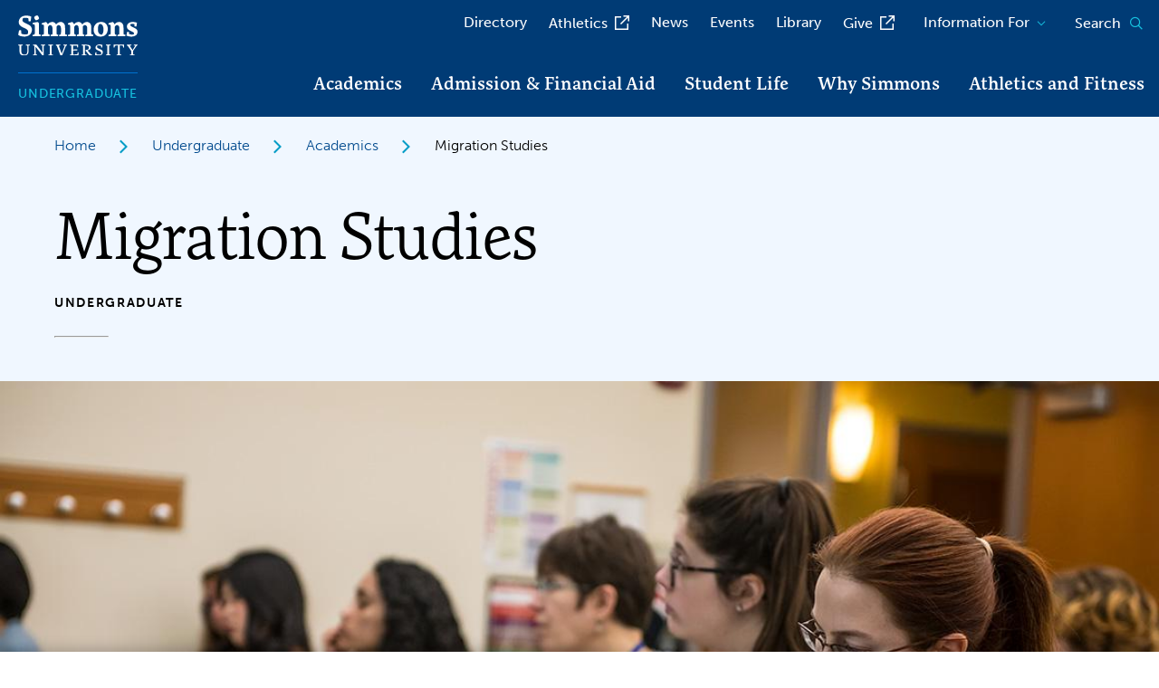

--- FILE ---
content_type: text/html; charset=UTF-8
request_url: https://www.simmons.edu/undergraduate/academics/majors-minors/migration-studies
body_size: 11028
content:
<!DOCTYPE html>
<html lang="en" dir="ltr" prefix="og: https://ogp.me/ns#">
<head>
  <meta charset="utf-8" />
<meta name="description" content="The Colleges of the Fenway shared minor in Migration Studies addresses an urgent need to prepare undergraduate students for professional and civic lives in a world increasingly marked by diversity." />
<link rel="canonical" href="https://www.simmons.edu/undergraduate/academics/majors-minors/migration-studies" />
<meta name="Generator" content="Drupal 10 (https://www.drupal.org)" />
<meta name="MobileOptimized" content="width" />
<meta name="HandheldFriendly" content="true" />
<meta name="viewport" content="width=device-width, initial-scale=1.0" />
<script src="https://cse.google.com/cse.js?cx=008029675370398156014:krjak-fpsjq" async></script>
<link rel="icon" href="/core/misc/favicon.ico" type="image/vnd.microsoft.icon" />

    <title>Migration Studies | Simmons University</title>

    <!-- CrazyEgg script -->
    <script type="text/javascript" src="//script.crazyegg.com/pages/scripts/0121/9388.js" async="async"></script>

    <link rel="stylesheet" media="all" href="/sites/default/files/css/css_3jmgwgFdK3Ucs-4sErmXvgzstsqS1mh_mmK0IOzf_MY.css?delta=0&amp;language=en&amp;theme=simmons_2023&amp;include=eJyNjMEKwjAQRH8oJFK_xXPZtGMS3GTDbkPx760nPQj2NDOPx2DMi8ij4IjauVBbEPADzpEU7i5tox0mFeGr-x3xPe2v4C2THpcpbyddRRpMetI24bI6UWoJIbFEYtdJKSn1bGHV0Yn9h_jR-ohcLGN1VmqVZvN0ma5hujl72oYaIhleqX90tQ" />
<link rel="stylesheet" media="all" href="//fonts.googleapis.com/css2?family=Bitter:ital,wght@0,400;0,600;1,300;1,600&amp;family=Open+Sans:ital,wght@0,300;0,400;0,700;1,300;1,400;1,700&amp;display=swap" />
<link rel="stylesheet" media="all" href="//use.typekit.net/uqs7khw.css" />
<link rel="stylesheet" media="all" href="/sites/default/files/css/css_1e1LYSKBEKWWHJuwxd4lQ5CNBxwUpRziHx_Trk8Rww0.css?delta=3&amp;language=en&amp;theme=simmons_2023&amp;include=eJyNjMEKwjAQRH8oJFK_xXPZtGMS3GTDbkPx760nPQj2NDOPx2DMi8ij4IjauVBbEPADzpEU7i5tox0mFeGr-x3xPe2v4C2THpcpbyddRRpMetI24bI6UWoJIbFEYtdJKSn1bGHV0Yn9h_jR-ohcLGN1VmqVZvN0ma5hujl72oYaIhleqX90tQ" />
<link rel="stylesheet" media="all" href="//prospect-form-plugin.2u.com/assets/embed-form-styles.css" />

      <!-- Google Tag Manager -->
      <script>(function(w,d,s,l,i){w[l]=w[l]||[];w[l].push({'gtm.start':new Date().getTime(),event:'gtm.js'});var f=d.getElementsByTagName(s)[0],j=d.createElement(s),dl=l!='dataLayer'?'&l='+l:'';j.async=true;j.src='https://www.googletagmanager.com/gtm.js?id='+i+dl;f.parentNode.insertBefore(j,f);})(window,document,'script','dataLayer','GTM-5LKL2M2');</script>
      <!-- End Google Tag Manager -->
      <script src="/core/assets/vendor/modernizr/modernizr.min.js?v=3.11.7"></script>

        

        <!-- Begin EAB Tracking Script -->
        <script defer src="https://adp.eab.com/js/adp.min.js"></script>
        <script>
          (function(w,d,t,u,n,a,m){w['MauticTrackingObject']=n;
            w[n]=w[n]||function(){(w[n].q=w[n].q||[]).push(arguments)},a=d.createElement(t),
              m=d.getElementsByTagName(t)[0];a.async=1;a.src=u;m.parentNode.insertBefore(a,m)
          })(window,document,'script','https://info.go-simmons.org/mtc.js','mt');
          mt('send', 'pageview');
        </script>
        <!-- End EAB Tracking Script -->

        <link rel="apple-touch-icon" sizes="180x180" href="/themes/simmons_2023/assets/favicons/apple-touch-icon.png">
        <link rel="icon" type="image/png" sizes="32x32" href="/themes/simmons_2023/assets/favicons/favicon-32x32.png">
        <link rel="icon" type="image/png" sizes="16x16" href="/themes/simmons_2023/assets/favicons/favicon-16x16.png">
        <link rel="manifest" href="/themes/simmons_2023/assets/favicons/site.webmanifest">
        <link rel="shortcut icon" href="/themes/simmons_2023/assets/favicons/favicon.ico">
        <meta name="msapplication-TileColor" content="#003B75">
        <meta name="msapplication-TileImage" content="/themes/simmons_2023/assets/favicons/mstile-144x144.png">
        <meta name="msapplication-config" content="/themes/simmons_2023/assets/favicons/browserconfig.xml">
        <meta name="theme-color" content="#ffffff">
        
        
        

        <!-- Truleague Script -->
        <link href="https://fonts.googleapis.com/css2?family=Lexend+Deca:wght@100..900&display=swap" rel="stylesheet" />

        <script>
          document.addEventListener('DOMContentLoaded', () => {
            const s = document.createElement('script');
            s.src = 'https://media.truleague.com/widget/embed.min.js';
            s.async = true;
            document.body.appendChild(s);
          });
        </script>

        <script>
          var script = document.createElement('script');
          script.type = 'text/javascript';
          script.src = 'https://pop.truleague.com/v0.1/index.min.js';
          script.setAttribute("data-college", "76");
          document.head.appendChild(script);
        </script>
        <!-- End Truleague Script -->

</head>
<body>
<!-- Google Tag Manager (noscript) -->
<noscript><iframe src="https://www.googletagmanager.com/ns.html?id=GTM-5LKL2M2" height="0" width="0" style="display:none;visibility:hidden"></iframe></noscript>
<!-- End Google Tag Manager (noscript) -->

  <div class="dialog-off-canvas-main-canvas" data-off-canvas-main-canvas>
    


<div class="page page--program">

  
<section class="oho-alert__wrapper" id="alert-wrapper" aria-label="Alert"></section>



  <section class="rave-alert__wrapper theme-wrapper" data-type="warning" aria-label="Rave" style="display:none;">
  <div class="rave-alert alert-message-block alert--site-wide">
    <div class="grid-container">
    <div class="grid-x grid-margin-x">
      <div class="cell initial-12 medium-10 large-11">
        <div class="wysiwyg">
        </div>
      </div>
    </div>
  </div>
</section>


  <nav class="skip-link" aria-label="Skip to sections">
    <a href="#main-content" class="element-invisible element-focusable">Skip to main content</a>
  </nav>

      <header class="site-header">
      <div class="site-header__sticky-container site-header__subsite">
        <div class="header__wrapper">
          <div class="subsite__wrapper">
                          <div class="header__logo">
                <a href="/" title="Simmons University Home">
                  <img src="/themes/simmons_2023/assets/img/logo.svg" alt="Simmons University Logo">
                </a>
              </div>
                          <div class="subsite-link">
    <a href="/undergraduate">Undergraduate</a>
  </div>
          </div>

          <!-- Mobile Hamburger -->
          <div class="mobile">
            <div class="toggle__wrapper">
              
<button
  type="button"
  class=" mobile-menu-button button-toggle"
  data-button-open-text=""
  data-button-close-text="" 
  data-button-enable-at="0"
  data-button-disable-at="1024 "
  data-button-open-class="mobile-menu-open"
  data-button-open-class-element=""
  aria-live="polite"
  aria-label="Main Menu"
  id=""
  aria-controls="header-menus"
    data-toggle-type="menu"
  aria-expanded="false"  aria-haspopup="true"    
>
    </button>            </div>
          </div>
          <!-- Mobile Hamburger End -->

          <!--  Menus -->
          <div id="header-menus" aria-labelledby="header-menus--button-toggle" class="site-header__main">
            <div class="site-header__top">
              <nav id="utility-menu" class="utility-menu"
  data-item-open-text="Open the %s menu"
  data-item-close-text="Close the %s menu"
  aria-live="polite"
>
  
  
              <ul class="menu">
              <li>
        <a href="/directory" data-drupal-link-system-path="node/3700">Directory</a>
              </li>
          <li>
        <a href="http://athletics.simmons.edu" class="external" rel="noopener">Athletics</a>
              </li>
          <li>
        <a href="/news" data-drupal-link-system-path="node/7875">News</a>
              </li>
          <li>
        <a href="/events" data-drupal-link-system-path="node/8977">Events</a>
              </li>
          <li>
        <a href="/library" data-drupal-link-system-path="node/5101">Library</a>
              </li>
          <li>
        <a href="https://engage.simmons.edu/register/giving" target="_blank" class="external" aria-label="opens Give in new window" rel="noopener">Give</a>
              </li>
        </ul>
  


</nav>
<div id="block-block-content-9b15a2ae-dc54-4114-8ab1-f6742f0cf0ac" class="cta-menu-container">
  <div class="header-cta-links cta__wrapper text-margin-reset">
      <ul>
          <li><a href="/undergraduate/admission-and-financial-aid/request-information" class="btn btn--link">Request Info</a></li>
          <li><a href="/undergraduate/admission-and-financial-aid/visit-us" class="btn btn--link">Visit</a></li>
          <li><a href="/undergraduate/admission-and-financial-aid/how-apply" class="btn btn--link">Apply</a></li>
      </ul>
  </div>
</div>
<nav id="audience-menu" class="audience-menu accessible-menu"
  data-item-open-text="Open the %s menu"
  data-item-close-text="Close the %s menu"
  aria-live="polite"
>
  
  
              <ul class="menu">
              <li class="menu-item--expanded">
        <span>Information For</span>
                                <ul class="menu">
              <li>
        <a href="/undergraduate/admission-and-financial-aid/admitted-undergraduates" data-drupal-link-system-path="node/371">Admitted Undergraduates</a>
              </li>
          <li>
        <a href="/graduate/admission/admitted-graduate-students" data-drupal-link-system-path="node/448">Admitted Graduate Students</a>
              </li>
          <li>
        <a href="https://internal.simmons.edu/students" rel="noopener" class="external">Current Students</a>
              </li>
          <li>
        <a href="/graduate/graduate-student-resources" data-drupal-link-system-path="node/9893">Current Graduate Students</a>
              </li>
          <li>
        <a href="/go/international-services">International Students</a>
              </li>
          <li>
        <a href="/go/veterans-info">Veterans</a>
              </li>
          <li>
        <a href="/alumni" data-drupal-link-system-path="node/9">Alumnae/i and Friends</a>
              </li>
          <li>
        <a href="/undergraduate/admission-and-financial-aid/parents-and-families" data-drupal-link-system-path="node/14">Parents and Families</a>
              </li>
          <li>
        <a href="https://internal.simmons.edu/faculty-staff" rel="noopener" class="external">Faculty and Staff</a>
              </li>
          <li>
        <a href="/info-for/college-counselors">College Counselors</a>
              </li>
          <li>
        <a href="/info-for/adult-learners">Adult Learners</a>
              </li>
          <li>
        <a href="/go/community-updates">Our Community</a>
              </li>
        </ul>
  
              </li>
        </ul>
  


</nav>


                              <div class="site-search">
  
<button
  type="button"
  class=" site-search__toggle button-toggle"
  data-button-open-text="Open the search panel"
  data-button-close-text="Close the search panel" 
  data-button-enable-at="0"
  data-button-disable-at="-1 "
  data-button-open-class="search-panel-open"
  data-button-open-class-element=""
  aria-live="polite"
  aria-label="Search simmons.edu"
  id=""
  aria-controls="search-block-form"
    data-toggle-type="accordion"
  aria-expanded="false"      
>
  <span>Search</span>  <span class="show-for-sr">Open the search panel</span></button>  <div class="search-block-form">
    <div class="gcse-searchbox-only" data-resultsUrl="/search" data-queryParameterName="search"></div>

  </div>
</div>


                          </div>

            <div class="site-header__bottom">
              <nav
  id="main-menu"
  class="main-menu accessible-menu"
  data-menu-open-text="Open the %s menu"
  data-menu-close-text="Close the %s menu"
  data-menu-label="%s submenu"
  data-menu-link-text="%s Overview"
  aria-live="polite"
  aria-label="Primary"
>
    
              <ul class="menu">
              <li class="menu-item--expanded">
        <a href="/undergraduate/academics" data-drupal-link-system-path="node/17">Academics</a>
                                <ul class="menu">
              <li>
        <a href="/academics/find-program" data-drupal-link-system-path="node/8653">Find a Program</a>
              </li>
          <li class="menu-item--collapsed">
        <a href="/undergraduate/online" data-drupal-link-system-path="node/4923">Online Degree Completion Program</a>
              </li>
          <li class="menu-item--collapsed">
        <a href="/undergraduate/academics/honors-program" data-drupal-link-system-path="node/384">Honors Program</a>
              </li>
          <li>
        <a href="/academics/simmons-edge" data-drupal-link-system-path="node/10026">The Simmons Edge</a>
              </li>
          <li class="menu-item--collapsed">
        <a href="/undergraduate/academics/general-education" data-drupal-link-system-path="node/6319">PLAN: Core Curriculum</a>
              </li>
          <li class="menu-item--collapsed">
        <a href="/undergraduate/academics/research-and-fellowships" data-drupal-link-system-path="node/386">Research and Fellowships</a>
              </li>
          <li class="menu-item--collapsed">
        <a href="/undergraduate/academics/study-abroad" data-drupal-link-system-path="node/387">Study Abroad</a>
              </li>
          <li>
        <a href="/undergraduate/academics/colleges-fenway" data-drupal-link-system-path="node/8217">Colleges of the Fenway</a>
              </li>
          <li>
        <a href="/academics/interprofessional-education-ipe" data-drupal-link-system-path="node/10353">Interprofessional Education (IPE)</a>
              </li>
          <li class="menu-item--collapsed">
        <a href="/student-life/student-support-resources/undergraduate-advising" data-drupal-link-system-path="node/9661">Undergraduate Advising</a>
              </li>
          <li>
        <a href="/undergraduate/academics/leadership-simmons" data-drupal-link-system-path="node/9616">Student Leadership Opportunities</a>
              </li>
        </ul>
  
              </li>
          <li class="menu-item--expanded">
        <a href="/undergraduate/admission-and-financial-aid" data-drupal-link-system-path="node/18">Admission &amp; Financial Aid</a>
                                <ul class="menu">
              <li class="menu-item--collapsed">
        <a href="/undergraduate/admission-and-financial-aid/how-apply" data-drupal-link-system-path="node/6350">Applying to Simmons University</a>
              </li>
          <li class="menu-item--collapsed">
        <a href="/undergraduate/admission-and-financial-aid/visit-us" data-drupal-link-system-path="node/29">Visit Us</a>
              </li>
          <li>
        <a href="/undergraduate/admission-and-financial-aid/admitted-undergraduates" data-drupal-link-system-path="node/371">Admitted Undergraduates</a>
              </li>
          <li class="menu-item--collapsed">
        <a href="/undergraduate/online/admitted-online-students" data-drupal-link-system-path="node/11110">Admitted Online Students</a>
              </li>
          <li>
        <a href="/undergraduate/admission-and-financial-aid/request-information" data-drupal-link-system-path="node/30">Request Information</a>
              </li>
          <li class="menu-item--collapsed">
        <a href="/undergraduate/admission-and-financial-aid/tuition-financial-aid" data-drupal-link-system-path="node/342">Tuition &amp; Financial Aid</a>
              </li>
          <li>
        <a href="/undergraduate/admission-and-financial-aid/contact-admission-financial-aid" data-drupal-link-system-path="node/341">Contact Admission &amp; Financial Aid</a>
              </li>
          <li class="menu-item--collapsed">
        <a href="/undergraduate/admission-and-financial-aid/parents-and-families" data-drupal-link-system-path="node/14">Parents and Families</a>
              </li>
        </ul>
  
              </li>
          <li class="menu-item--expanded">
        <a href="/undergraduate/student-life" data-drupal-link-system-path="node/19">Student Life</a>
                                <ul class="menu">
              <li class="menu-item--collapsed">
        <a href="/student-life/living-campus" data-drupal-link-system-path="node/9748">Living on Campus</a>
              </li>
          <li>
        <a href="/undergraduate/student-life/around-campus" data-drupal-link-system-path="node/312">Around Campus</a>
              </li>
          <li>
        <a href="/student-life/campus-dining" data-drupal-link-system-path="node/9680">Campus Dining</a>
              </li>
          <li>
        <a href="/undergraduate/student-life/clubs-and-organizations" data-drupal-link-system-path="node/315">Clubs and Organizations</a>
              </li>
          <li class="menu-item--collapsed">
        <a href="/undergraduate/student-life/orientation" data-drupal-link-system-path="node/316">Orientation</a>
              </li>
        </ul>
  
              </li>
          <li class="menu-item--expanded">
        <a href="/undergraduate/why-simmons" data-drupal-link-system-path="node/20">Why Simmons</a>
                                <ul class="menu">
              <li>
        <a href="/undergraduate/why-simmons/why-womens-undergraduate-experience" data-drupal-link-system-path="node/308">Why a Women&#039;s Undergraduate Experience?</a>
              </li>
          <li>
        <a href="/undergraduate/why-simmons/traditions" data-drupal-link-system-path="node/309">Traditions</a>
              </li>
          <li>
        <a href="/undergraduate/why-simmons/boston" data-drupal-link-system-path="node/310">Boston: The Best College Town</a>
              </li>
          <li>
        <a href="/undergraduate/why-simmons/undergraduate-stories" data-drupal-link-system-path="node/47">Undergraduate Stories</a>
              </li>
        </ul>
  
              </li>
          <li class="menu-item--expanded">
        <a href="/undergraduate/athletics-and-fitness" data-drupal-link-system-path="node/21">Athletics and Fitness</a>
                                <ul class="menu">
              <li>
        <a href="https://www.simmons.edu/go/athletics" target="_blank" class="external" aria-label="opens Simmons Athletics in new window" rel="noopener">Simmons Athletics</a>
              </li>
          <li class="menu-item--collapsed">
        <a href="/undergraduate/athletics-and-fitness/health-wellness-and-recreation" data-drupal-link-system-path="node/305">Health, Wellness and Recreation</a>
              </li>
          <li class="menu-item--collapsed">
        <a href="/undergraduate/athletics-and-fitness/daly-field" data-drupal-link-system-path="node/299">Daly Field</a>
              </li>
          <li>
        <a href="https://simmons.edu/go/holmessportscenter" target="_blank" class="external" aria-label="opens Holmes Sports Center in new window" rel="noopener">Holmes Sports Center</a>
              </li>
          <li>
        <a href="/undergraduate/athletics-and-fitness/leadership-through-womens-athletics" data-drupal-link-system-path="node/302">Women&#039;s Athletics</a>
              </li>
        </ul>
  
              </li>
        </ul>
  


</nav>


            </div>
          </div>
        </div>
      </div>
    </header>
  
      <div class="system-region">
      <div class="padded-row">
        <div id="block-system-messages-block" class="system-region">
  <div class="grid-container">
    <div class="system-messages">
      <div data-drupal-messages-fallback class="hidden"></div>
    </div>
  </div>
</div>


      </div>
    </div>
  
  <main class="main-content" id="main-content" tabindex="-1">
    

	





        
<article class="program program--detail">
	<!-- Breadcrumbs -->
	<div class="breadcrumbs__wrapper">
  <div class="grid-container text-margin-reset">
    <div class="cell initial-12">
      <ol class="breadcrumbs">
              <li>
                      <a href="/">Home</a>
                  </li>
              <li>
                      <a href="/undergraduate">Undergraduate</a>
                  </li>
              <li>
                      <a href="/undergraduate/academics">Academics</a>
                  </li>
              <li>
                      Migration Studies
                  </li>
            </ol>
    </div>
  </div>
</div>

	<!-- Hero -->
	<section class="hero-program">
		<div class="hero-program__container top angle-bottom">
			<div class="grid-container">
				<div class="cell initial-12">
					<div class="text__wrapper hero__content">
						<h1>Migration Studies</h1>
            <div class="program--detail--meta">
                              <span class="eyebrow">Undergraduate</span>
                          </div>
            <hr />
            					</div>
				</div>
			</div>
			<figure>
									<div class="aspect-ratio-frame" style="--aspect-ratio: 800/1440">
						<div>
  
    <img loading="lazy" src="/sites/default/files/styles/1160x660/public/2019-12/ug-migrationstudies.jpg?h=3508420c&amp;itok=bW6yotpm" width="1160" height="660" alt="Students sitting in class" />



</div>

					</div>
							</figure>
		</div>
	</section>

	<section class="program-body-section wysiwyg-block">
		<div class="grid-container text-margin-reset">
			<div class="grid-x">
				<div class="initial-12 medium-8 large-9 cell">
					<!-- Body Content -->
					
											<div class="content__wrapper wysiwyg">
							<p>The <a href="https://www.colleges-fenway.org/minor-in-migration-studies/">Colleges of the Fenway</a> shared <strong>minor in Migration Studies</strong> addresses an urgent need to prepare undergraduate students for professional and civic lives in a world increasingly marked by diversity.</p><p>The minor&nbsp;will enhance your understanding of migration, emigration, and immigration through strong scholarly foundations, interdisciplinary case studies, and engagement with the Boston community. You&nbsp;will grapple with important questions about diversity and what it means to live in a “country of immigrants,” while enhancing your global awareness.&nbsp;</p><p>If you are planning a career in business, education, social work, healthcare, the arts, policy and government, law, nongovernmental organizations, and nonprofit administration, you likely will come from, work with, and/or serve immigrant communities.&nbsp;</p><p>Through an interdisciplinary repertoire of courses specifically addressing immigration, you will be well-positioned to succeed in your career. You'll bring a comprehensive understanding of migration and immigration to your professional and civic life.</p><p>&nbsp;</p>
						</div>
					
					<!-- Expandable Section -->
											<div class="expandable__wrapper">
															<section class="accordions global-spacing">
									<div class="global-spacing--2x">
										




<div id="program-requirements" class="accordion" data-accordion-open-text="Click to Open" data-accordion-close-text="Click to Close"     >

  <button id="program-requirements--button" aria-controls="program-requirements--content" aria-expanded="true" data-toggle-type="menu" arial-label="Program Requirements" class="accordion__button btn btn--small" >
          <span class="accordion__button-text">Program Requirements</span>
              <svg class="accordion__icon" version="1.1" xmlns="http://www.w3.org/2000/svg" xmlns:xlink="http://www.w3.org/1999/xlink" x="0px" y="0px" viewbox="0 0 20 20" xml:space="preserve">
        <path class="accordion__icon-path accordion__icon-path--horizontal" d="M20,11.6H0V8.4h20V11.6z"/>
        <path class="accordion__icon-path accordion__icon-path--vertical" d="M11.6,20H8.4V0h3.2V20z"/>
      </svg>
      </button>
  <div id="program-requirements--content" aria-labelledby="program-requirements--button" class="accordion__content">
          <p class="sc-BodyText">Migration Studies minors will be required to take five (5) courses, as described below.</p>
      <div class="program-requirements">

                 <h3>Required Core Course</h3>
          
                  <p class="sc-BodyText">All students must take “Introduction to Migration Studies,” an introductory-level course (1000-level at Emmanuel, 100-level at Simmons) familiarizing students with the major issues, methods, and frameworks of migration and immigration studies.</p>
<p class="sc-BodyText">This course is offered annually in Spring, rotating instructors, rotating campuses. When offered at Simmons, will be designated as shown below:</p>
      
            <table class="program__table">
        <thead>
        </thead>
        <tbody>
                <tr>
      <td><a href="https://iq2prod1.smartcatalogiq.com:443/en/catalogs/simmons-college/2025-2026/undergraduate-course-catalog/undergraduate-courses/rgs-race-gender-and-sexuality/100/rgs-102" target="blank" rel="noopener" class="external">RGS102</a></td>
      <td>Introduction to Migration Studies</td>
      <td>4</td>
    </tr>
  
        </tbody>
      </table>
      
      
            </div>
  <div class="program-requirements">

                 <h3>One Required Experiential Learning Component</h3>
          
                  <p>We are very much interested in connecting students to the wider Boston community, and all students are required to engage in experiential learning. This could take the shape of a course with a service-learning component (e.g, SOCI 101) or a supervised internship (e.g, HUM 370), and will be worked out in consultation with the student’s Migration Studies home-campus advisor according to guidelines developed by the Migration Studies faculty. Students may “double dip” experiential learning courses taken towards their majors if the service/internship entails significant work with an immigrant community or with an organization primarily focused on issues related to migration, immigration, or immigrant communities.</p>
      
      
      
            </div>
  <div class="program-requirements">

                 <h3>Three Electives from the List of Approved Courses</h3>
          
                  <p>Electives are subject to the following requirements:</p>
<ul>
    <li>Complete at least one approved course in COF that is not at the student’s home institution.</li>
    <li>Complete at least one advanced seminar (3000-level at Emmanuel, 300-level at Simmons, etc.), selected from the list of approved courses.</li>
    <li>Complete one elective not in the student's declared major discipline.</li>
</ul>
      
            <table class="program__table">
        <thead>
        </thead>
        <tbody>
                <tr>
      <td><a href="https://iq2prod1.smartcatalogiq.com:443/en/catalogs/simmons-college/2025-2026/undergraduate-course-catalog/undergraduate-courses/ltwr-literature-and-writing/100/ltwr-161" target="blank" rel="noopener" class="external">LTWR161</a></td>
      <td>The Making of America: U.S. Literature before 1900</td>
      <td>4</td>
    </tr>
        <tr>
      <td><a href="https://iq2prod1.smartcatalogiq.com:443/en/catalogs/simmons-college/2025-2026/undergraduate-course-catalog/undergraduate-courses/ltwr-literature-and-writing/100/ltwr-179" target="blank" rel="noopener" class="external">LTWR179</a></td>
      <td>Human Rights and Global Literature</td>
      <td>4</td>
    </tr>
        <tr>
      <td><a href="https://iq2prod1.smartcatalogiq.com:443/en/catalogs/simmons-college/2025-2026/undergraduate-course-catalog/undergraduate-courses/hist-history/200/hist-213" target="blank" rel="noopener" class="external">HIST213</a></td>
      <td>Race and Ethnicity in U.S. History</td>
      <td>4</td>
    </tr>
        <tr>
      <td><a href="https://iq2prod1.smartcatalogiq.com:443/en/catalogs/simmons-college/2025-2026/undergraduate-course-catalog/undergraduate-courses/hist-history/200/hist-214" target="blank" rel="noopener" class="external">HIST214</a></td>
      <td>African Diaspora</td>
      <td>4</td>
    </tr>
        <tr>
      <td><a href="https://iq2prod1.smartcatalogiq.com:443/en/catalogs/simmons-college/2025-2026/undergraduate-course-catalog/undergraduate-courses/hist-history/200/hist-217" target="blank" rel="noopener" class="external">HIST217</a></td>
      <td>Caribbean History</td>
      <td>4</td>
    </tr>
        <tr>
      <td><a href="https://iq2prod1.smartcatalogiq.com:443/en/catalogs/simmons-college/2025-2026/undergraduate-course-catalog/undergraduate-courses/hist-history/200/hist-240" target="blank" rel="noopener" class="external">HIST240</a></td>
      <td>The Atlantic World 1500-1800</td>
      <td>4</td>
    </tr>
        <tr>
      <td><a href="https://iq2prod1.smartcatalogiq.com:443/en/catalogs/simmons-college/2025-2026/undergraduate-course-catalog/undergraduate-courses/pols-political-science/200/pols-215" target="blank" rel="noopener" class="external">POLS215</a></td>
      <td>The Politics of Exclusion</td>
      <td>4</td>
    </tr>
        <tr>
      <td><a href="https://iq2prod1.smartcatalogiq.com:443/en/catalogs/simmons-college/2025-2026/undergraduate-course-catalog/undergraduate-courses/soci-sociology/300/soci-330" target="blank" rel="noopener" class="external">SOCI330</a></td>
      <td>Global and Transnational Studies</td>
      <td>4</td>
    </tr>
        <tr>
      <td><a href="https://iq2prod1.smartcatalogiq.com:443/en/catalogs/simmons-college/2025-2026/undergraduate-course-catalog/undergraduate-courses/wgss-womens-gender-and-sexuality-studies/200/wgss-210" target="blank" rel="noopener" class="external">WGSS210</a></td>
      <td>Black Women, Gender, and Feminism(s)</td>
      <td>4</td>
    </tr>
  
        </tbody>
      </table>
      
      
            </div>


  </div>
</div>


									</div>
								</section>
														
						</div>
									</div>

									<aside class="initial-12 medium-auto large-auto cell">
						<div class="contact__wrapper">
															<!-- Program Types -->
																	<section class="contact__item">
										<p>Offered As</p>
										<ul>
																							<li>Minor</li>
																					</ul>
									</section>
																<!-- School Departments -->
                                  <section class="contact__item">
                    <p>School/Department</p>
                    <ul>
                                              <li>
                                                      <a href="/academics/departments/ifill/race-gender-sexuality-studies">
                                                              Department of Race, Gender, and Sexuality Studies
                                                          </a>
                                                  </li>
                                              <li>
                                                      <a href="/academics/departments/ifill/humanities">
                                                              Department of Humanities
                                                          </a>
                                                  </li>
                                              <li>
                                                      <a href="/academics/departments/ifill/politics-and-policy">
                                                              Department of Politics and Policy
                                                          </a>
                                                  </li>
                                              <li>
                                                      <a href="/academics/departments/ifill">
                                                              The Gwen Ifill School of Media, Humanities and Social Sciences
                                                          </a>
                                                  </li>
                                          </ul>
                  </section>
                  																<!-- Formats -->
																	<section class="contact__item">
										<p>Format</p>
										<ul>
																							<li>On Campus</li>
																					</ul>
									</section>
																					</div>
						<!-- CTA Links -->
													<div class="cta__wrapper">
																	<p><a href="/undergraduate/admission-and-financial-aid/how-apply" class="btn btn--link">Apply Now</a></p>
																	<p><a href="/undergraduate/admission-and-financial-aid/visit-us" class="btn btn--link">Visit</a></p>
																	<p><a href="/undergraduate/admission-and-financial-aid/request-information" class="btn btn--link">Request Info</a></p>
															</div>
						
            <!-- Form embed -->
            					</aside>
							</div>
		</div>
	</section>

  <!-- Flexible Components -->
      


  
	<!-- Profiles Section -->
			<section class="featured-faculty">
			<!-- Section Heading -->
			
<div class="section-heading">
  <div class="grid-container">
    <div class="grid-x">
      <div class="cell initial-12">
        <div class="section-heading__title-container">
                      <div class="flex__wrapper">
              <h2 class="section-heading__title h3">Our Faculty</h2>
              <hr>
            </div>
          
                            </div>
      </div>
    </div>
  </div>
</div>

			<div class="grid-container text-margin-reset">
				<div class="swiper">
					<div class="swiper-wrapper">
													<div class="card faculty__item swiper-slide">
      <figure class="aspect-ratio" style="--aspect-ratio: 220/220">
      <div>
  
    <img loading="lazy" src="/sites/default/files/styles/525x525/public/2023-02/faculty-patricksylvain.jpg?h=ed23e743&amp;itok=qhfiVFcY" width="525" height="525" alt="Photo of Patrick Sylvain" />



</div>

    </figure>
    <div class="card__wrapper">
      <h3>
        <a class="h6" href="/people/patrick-sylvain">Patrick Sylvain</a>
      </h3>
                  <p>Assistant Professor</p>
              </div>
  </div>

												<div class="card faculty__item swiper-slide">
      <figure class="aspect-ratio" style="--aspect-ratio: 220/220">
      <div>
  
    <img loading="lazy" src="/sites/default/files/styles/525x525/public/2019-03/faculty-abelamado.jpg?h=c35ab9d9&amp;itok=D-bodyBo" width="525" height="525" alt="Abel Djassi Amado photo" />



</div>

    </figure>
    <div class="card__wrapper">
      <h3>
        <a class="h6" href="/people/abel-amado">Abel Djassi Amado</a>
      </h3>
                  <p>Associate Professor</p>
              </div>
  </div>

					</div>
          <div class="slider-navigation">
  
  <button class="slider-navigation__prev"><i class="far fa-chevron-left" aria-hidden="true"></i><span class="show-for-sr">Go to the previous slide.</span></button>
  
  <button class="slider-navigation__next"><i class="far fa-chevron-right" aria-hidden="true"></i><span class="show-for-sr">Go to the next slide.</span></button>
  
  </div>
				</div>
			</div>
		</section>
	
	<!-- Related Programs -->
	</article>


  </main>

      <aside id="block-block-content-5c23aa51-b0e2-4e32-92d8-b28bdb7334b5" class="sock">
  <div class="global-angle-top bg--blue-dark"></div>
  <div class="sock__img-bg">
    <img src="/themes/simmons_2023/assets/img/footer-bg-img.png" alt="Seal of Simmons" />
  </div>
  <div class="sock__bg-wrapper bg--blue-dark">
    <div class="grid-container text-margin-reset">
      <div class="grid-x grid-margin-x">
        <div class="cell initial-12 medium-12 large-9">
          <h2>Take the Next Step</h2>
          <nav aria-label="Calls to action">
            <ul class="sock__links">
                    <li><a href="/undergraduate/admission-and-financial-aid/request-information" class="btn">Request Info</a></li>
      <li><a href="/undergraduate/admission-and-financial-aid/visit-us" class="btn">Visit</a></li>
      <li><a href="/undergraduate/admission-and-financial-aid/how-apply" class="btn">Apply</a></li>
              </ul>
          </nav>
        </div>
      </div>
    </div>
  </div>
</aside>


  
      <footer id="block-block-content-09794c85-95d0-4784-890c-759f2b0a5699" class="site-footer oho-animate-sequence">
  <div class="grid-container">
    <div class="grid-x grid-margin-x row-gap">
      <div class="cell initial-12 medium-4 medium-order-2">
        <div class="site-footer__callout text-margin-reset">
          <a href="/" class="site-footer__logo">
            <img src="/themes/simmons_2023/assets/img/logo.svg" alt="Simmons Logo">
          </a>
          <div class="site-footer__address">
            <ul class="icon-list">
              <li>
                <span class="icon-list__icon fa-sharp fa-map-marker-alt" aria-hidden="true"></span>
                <span class="icon-list__content"><p>300 The Fenway<br>Boston, MA 02115</p></span>
              </li>
              <li>
                <span class="icon-list__icon fa-sharp fa-phone" aria-hidden="true"></span>
                <span class="icon-list__content">(617) 521-2000</span>
              </li>
            </ul>
          </div>
          <div class=" site-footer__social-media">
            <h2 class="show-for-sr">Social Media Links</h2>
            <ul class="social-media">
                              <li><a href="https://www.youtube.com/simmonsuniversity" target="_blank" aria-label="Simmons University Youtube - Opens in a new window">
  <span class="show-for-sr">Simmons University Youtube</span>
  <span class="fab fa-youtube"></span>


</a>
</li>
                              <li><a href="https://www.facebook.com/SimmonsUniversity" target="_blank" aria-label="Simmons University Facebook - Opens in a new window">
  <span class="show-for-sr">Simmons University Facebook</span>
  <span class="fab fa-facebook"></span>


</a>
</li>
                              <li><a href="https://twitter.com/simmonsuniv" target="_blank" aria-label="Simmons University Twitter - Opens in a new window">
  <span class="show-for-sr">Simmons University Twitter</span>
  <span class="fab fa-x-twitter"></span>


</a>
</li>
                              <li><a href="https://www.linkedin.com/school/simmons-university/" target="_blank" aria-label="Simmons University LinkedIn - Opens in a new window">
  <span class="show-for-sr">Simmons University LinkedIn</span>
  <span class="fab fa-linkedin-in"></span>


</a>
</li>
                              <li><a href="https://www.instagram.com/simmonsuniversity/" target="_blank" aria-label="Simmons University Instagram - Opens in a new window">
  <span class="show-for-sr">Simmons University Instagram</span>
  <span class="fab fa-instagram"></span>


</a>
</li>
                              <li><a href="https://www.tiktok.com/@simmonsuniv" target="_blank" aria-label="Simmons University TikTok - Opens in a new window">
  <span class="show-for-sr">Simmons University TikTok</span>
  <span class="fab fa-tiktok"></span>


</a>
</li>
                          </ul>
          </div>
        </div>
      </div>
      <div class="cell initial-12 medium-auto initial-order-3 medium-order-1">
        <div class="main-pages">
          <nav id="" class="" aria-label="Important ">
              <ul class="menu"><li><a href="/undergraduate">Undergraduate Site</a></li><li><a href="/graduate">Graduate Site</a></li><li><a href="https://online.simmons.edu" class="external" rel="noopener">Online Programs Site</a></li></ul>
          </nav>
        </div>
        <div class="resource-links__wrapper global-spacing--7x text-margin-reset">
          <div class="grid-x grid-margin-x row-gap">
            <div class="resource-links__resource-column cell initial-12 medium-8">
              <h3 class="eyebrow">Resources</h3>
              <nav id="" class="" aria-label="resource menu">
                <ul class="menu">
                                      <li><a href="/library">Library</a></li>
                                      <li><a href="/notice-of-non-discrimination">Non-Discrimination Notice</a></li>
                                      <li><a href="/maps-directions">Maps and Directions</a></li>
                                      <li><a href="http://athletics.simmons.edu" target="_blank" aria-label="opens Athletics in new window" rel="noopener" class="external">Athletics</a></li>
                                      <li><a href="/academics/faculty">Faculty Directory</a></li>
                                      <li><a href="/financial-reporting">Financial Reporting</a></li>
                                      <li><a href="/public-safety">Public Safety</a></li>
                                      <li><a href="/why-simmons/commitment-inclusivity/title-ix">Title IX</a></li>
                                      <li><a href="/report-incident">Report an Incident</a></li>
                                  </ul>
              </nav>
            </div>
            <div class="resource-links__more cell initial-12 medium-4">
              <h3 class="eyebrow">More</h3>
              <nav id="" class="" aria-label="More Menu ">
                <ul class="menu">
                                      <li><a href="/why-simmons/contact-us">Contact Us</a></li>
                                      <li><a href="https://engage.simmons.edu/register/giving" target="_blank" aria-label="opens Give in new window" rel="noopener" class="external">Give</a></li>
                                      <li><a href="/why-simmons/work-simmons">Work at Simmons</a></li>
                                  </ul>
              </nav>
            </div>

            <div class="resource-links__copyright cell initial-12 medium-12 initial-order-4">
              <div class="grid-x grid-margin-x row-gap">
                <div class="cell initial-12 medium-4">
                  <p class="site-footer__copyright">© 2025 Simmons University</p>
                </div>
                <div class="cell initial-12 medium-auto">
                  <div class="site-footer__copyright-links">
                                          <a href="/report-barrier">Report a Barrier</a>
                                          <a href="/privacy-policy">Privacy</a>
                                          <a href="/consumer-information">Consumer Information</a>
                                      </div>
                </div>
              </div>
            </div>
          </div>
        </div>
      </div>
    </div>
  </div>
</footer>


  
  
</div>

  </div>


<script type="application/json" data-drupal-selector="drupal-settings-json">{"path":{"baseUrl":"\/","pathPrefix":"","currentPath":"node\/4257","currentPathIsAdmin":false,"isFront":false,"currentLanguage":"en"},"pluralDelimiter":"\u0003","suppressDeprecationErrors":true,"eu_cookie_compliance":{"cookie_policy_version":"1.0.0","popup_enabled":true,"popup_agreed_enabled":false,"popup_hide_agreed":false,"popup_clicking_confirmation":false,"popup_scrolling_confirmation":false,"popup_html_info":"\u003Cdiv id=\u0022cookie-banner\u0022 role=\u0022alertdialog\u0022 aria-labelledby=\u0022popup-text\u0022  class=\u0022eu-cookie-compliance-banner eu-cookie-compliance-banner-info eu-cookie-compliance-banner--default cookie-banner\u0022\u003E\n  \u003Cdiv id=\u0022popup-text\u0022 class=\u0022eu-cookie-compliance-message\u0022\u003E\n    \u003Cdiv class=\u0022cookie-banner__inner\u0022\u003E\n      \u003Cdiv class=\u0022grid-container\u0022\u003E\n        \u003Cdiv class=\u0022grid-x wysiwyg\u0022\u003E\n          \u003Ch2\u003EBy using this website you consent to Simmons University\u2019s privacy policy.\u003C\/h2\u003E\n\n          \n          \u003Cdiv id=\u0022popup-buttons\u0022\n               class=\u0022eu-cookie-compliance-buttons btn-row global-spacing--2x\u0022\u003E\n                          \u003Cbutton type=\u0022button\u0022 class=\u0022find-more-button eu-cookie-compliance-more-button btn btn--inverse\u0022\u003EReview Privacy Policy\u003C\/button\u003E\n                        \u003Cbutton type=\u0022button\u0022 class=\u0022agree-button eu-cookie-compliance-default-button button button--small button--primary btn--inverted btn btn--dismiss-cookie btn--small\u0022\u003EAccept\u003C\/button\u003E\n                      \u003C\/div\u003E\n        \u003C\/div\u003E\n      \u003C\/div\u003E\n    \u003C\/div\u003E\n  \u003C\/div\u003E\n\u003C\/div\u003E","use_mobile_message":false,"mobile_popup_html_info":"\u003Cdiv id=\u0022cookie-banner\u0022 role=\u0022alertdialog\u0022 aria-labelledby=\u0022popup-text\u0022  class=\u0022eu-cookie-compliance-banner eu-cookie-compliance-banner-info eu-cookie-compliance-banner--default cookie-banner\u0022\u003E\n  \u003Cdiv id=\u0022popup-text\u0022 class=\u0022eu-cookie-compliance-message\u0022\u003E\n    \u003Cdiv class=\u0022cookie-banner__inner\u0022\u003E\n      \u003Cdiv class=\u0022grid-container\u0022\u003E\n        \u003Cdiv class=\u0022grid-x wysiwyg\u0022\u003E\n          \n          \n          \u003Cdiv id=\u0022popup-buttons\u0022\n               class=\u0022eu-cookie-compliance-buttons btn-row global-spacing--2x\u0022\u003E\n                          \u003Cbutton type=\u0022button\u0022 class=\u0022find-more-button eu-cookie-compliance-more-button btn btn--inverse\u0022\u003EReview Privacy Policy\u003C\/button\u003E\n                        \u003Cbutton type=\u0022button\u0022 class=\u0022agree-button eu-cookie-compliance-default-button button button--small button--primary btn--inverted btn btn--dismiss-cookie btn--small\u0022\u003EAccept\u003C\/button\u003E\n                      \u003C\/div\u003E\n        \u003C\/div\u003E\n      \u003C\/div\u003E\n    \u003C\/div\u003E\n  \u003C\/div\u003E\n\u003C\/div\u003E","mobile_breakpoint":768,"popup_html_agreed":false,"popup_use_bare_css":true,"popup_height":"auto","popup_width":"100%","popup_delay":1000,"popup_link":"\/privacy-policy","popup_link_new_window":true,"popup_position":false,"fixed_top_position":true,"popup_language":"en","store_consent":false,"better_support_for_screen_readers":false,"cookie_name":"","reload_page":false,"domain":"","domain_all_sites":false,"popup_eu_only":false,"popup_eu_only_js":false,"cookie_lifetime":100,"cookie_session":0,"set_cookie_session_zero_on_disagree":0,"disagree_do_not_show_popup":false,"method":"default","automatic_cookies_removal":true,"allowed_cookies":"","withdraw_markup":"\u003Cbutton type=\u0022button\u0022 class=\u0022eu-cookie-withdraw-tab\u0022\u003EPrivacy settings\u003C\/button\u003E\n\u003Cdiv aria-labelledby=\u0022popup-text\u0022 class=\u0022eu-cookie-withdraw-banner\u0022\u003E\n  \u003Cdiv class=\u0022popup-content info eu-cookie-compliance-content\u0022\u003E\n    \u003Cdiv id=\u0022popup-text\u0022 class=\u0022eu-cookie-compliance-message\u0022 role=\u0022document\u0022\u003E\n      \u003Ch2\u003EWe use cookies on this site to enhance your user experience\u003C\/h2\u003E\n\u003Cp\u003EYou have given your consent for us to set cookies.\u003C\/p\u003E\n\n    \u003C\/div\u003E\n    \u003Cdiv id=\u0022popup-buttons\u0022 class=\u0022eu-cookie-compliance-buttons\u0022\u003E\n      \u003Cbutton type=\u0022button\u0022 class=\u0022eu-cookie-withdraw-button  button button--small button--primary\u0022\u003EWithdraw consent\u003C\/button\u003E\n    \u003C\/div\u003E\n  \u003C\/div\u003E\n\u003C\/div\u003E","withdraw_enabled":false,"reload_options":0,"reload_routes_list":"","withdraw_button_on_info_popup":false,"cookie_categories":[],"cookie_categories_details":[],"enable_save_preferences_button":true,"cookie_value_disagreed":"0","cookie_value_agreed_show_thank_you":"1","cookie_value_agreed":"2","containing_element":"body","settings_tab_enabled":false,"olivero_primary_button_classes":" button button--small button--primary","olivero_secondary_button_classes":" button button--small","close_button_action":"close_banner","open_by_default":true,"modules_allow_popup":true,"hide_the_banner":false,"geoip_match":true,"unverified_scripts":[]},"rave":{"feed_path":"https:\/\/www.getrave.com\/rss\/simmons\/channel1","empty_message":"Remove RSS Message"},"oho_alert":{"store_locally":true,"store_time_active":300,"store_time_inactive":180},"user":{"uid":0,"permissionsHash":"1619435607946fc611c162d7696a46a0ad2ff1c3ab3006581fb2cb521cc90108"}}</script>
<script src="/core/assets/vendor/jquery/jquery.min.js?v=3.7.1"></script>
<script src="/core/assets/vendor/once/once.min.js?v=1.0.1"></script>
<script src="/core/misc/drupalSettingsLoader.js?v=10.5.6"></script>
<script src="/core/misc/drupal.js?v=10.5.6"></script>
<script src="/core/misc/drupal.init.js?v=10.5.6"></script>
<script src="/modules/contrib/eu_cookie_compliance/js/eu_cookie_compliance.min.js?t7244p"></script>
<script src="/modules/custom/oho_alert/js/oho_alert.js?v=1.2.0"></script>
<script src="/themes/simmons_2023/assets/js/dist/modernizr.js?t7244p"></script>
<script src="/themes/simmons_2023/assets/js/dist/app.js?t7244p"></script>
<script src="/themes/simmons_2023/assets/js/touchevents.js?t7244p"></script>
<script src="/modules/custom/rave/js/rave-alert--direct.js?t7244p"></script>

</body>
</html>


--- FILE ---
content_type: application/javascript
request_url: https://www.simmons.edu/modules/custom/oho_alert/js/oho_alert.js?v=1.2.0
body_size: 584
content:
(function ($, window, Drupal, drupalSettings, once) {

  /**
   * Load the Oho Alert message.
   *
   * Load message from the server or session storage.
   */
  function loadAlert() {
    let localAlert = retrieveLocalAlert();
    if (localAlert) {
      let selector = getSelector();
      $(selector).html(localAlert);
      showAlert();
    }
    else {
      $.get('/oho-alert/alert-message', function (alert_response) {
        let alert_message = "";
        if ($(alert_response).is('.oho-alert')) {
          // Valid response with active alert message.
          alert_message = alert_response;
        }

        let selector = getSelector();
        $(selector).html(alert_message);
        storeAlertLocally(selector);
        showAlert();
      }, 'html');
    }
  }

  /**
   * Show the oho alert element.
   */
  function showAlert() {
    let selector = getSelector();
    let $alert = $(selector).find('.oho-alert');
    $alert.show();
  }

  /**
   * Store alert in sessionStorage after it's retrieved from the server.
   *
   * We don't need to fetch alert from the server on every request. We can cache
   * it locally to preserve bandwidth.
   *
   * @param selector
   *   The selector to retrieve grams html.
   */
  function storeAlertLocally(selector) {
    if (drupalSettings.oho_alert.store_locally === true) {
      let html = $(selector).html();
      let store_time = drupalSettings.oho_alert.store_time_inactive;

      if (html) {
        store_time = drupalSettings.oho_alert.store_time_active;
      }

      sessionStorage.setItem('oho_alert', JSON.stringify({
        'expiration': timestamp() + store_time,
        'html': html
      }));
    }
  }

  /**
   * Get OHO Alert html from sessionStorage.
   *
   * If cache is not expired, load alert from sessionStorage rather than from
   * the server to preserve bandwidth.
   *
   * @returns {boolean|string}
   *   Return alert html or FALSE if session storage empty or expired.
   */
  function retrieveLocalAlert() {
    let rawLocalData = sessionStorage.getItem('oho_alert');
    let localAlert = false;

    if (rawLocalData) {
      let localData = JSON.parse(rawLocalData);
      if (localData && localData.html && localData.expiration > timestamp()) {
        localAlert = localData.html;
      }
    }

    return localAlert;
  }

  /**
   * Get the current timestamp in seconds.
   *
   * @returns {number}
   *   Timestamp in seconds.
   */
  function timestamp() {
    return Math.floor($.now() / 1000);
  }

  /**
   * Build the selector for the oho alert element.
   *
   * @returns {string}
   *   A selector for the oho alert element.
   */
  function getSelector() {
    return '.oho-alert__wrapper';
  }

  Drupal.behaviors.ohoAlertBehavior = {
    attach: function (context, settings) {

      $(once('oho-alert', 'body')).each(function () {

        // Load alert on page load.
        loadAlert();

      });
    }
  };

})(jQuery, window, Drupal, drupalSettings, once);


--- FILE ---
content_type: application/javascript
request_url: https://pop.truleague.com/bot/analytics.min.js
body_size: 1672
content:
function initAnalytics(t,e){!async function(){try{var e=("undefined"!=typeof window&&window.TRU_ANALYTICS_ORIGIN||document.currentScript&&document.currentScript.dataset&&document.currentScript.dataset.analyticsOrigin||("undefined"!=typeof window&&/staging/i.test(window.location.hostname)?"https://api.staging.truleague.com":"https://portal.api.truleague.com"))+"/api/common/getClarityApi/"+String(t);try{console&&console.debug&&console.debug("analytics: fetching",e)}catch(t){}var n=await fetch(e,{method:"GET",headers:{"content-type":"application/json"}}),o=await n.json(),a=o&&o.data||{};!function(){var t=a.popup_googleAnalytics||a.iframe_googleAnalytics||window&&window.TRU_GA_MEASUREMENT_ID||"G-6P4VBKQ3GE";if(t){var e=document.head||document.getElementsByTagName("head")[0];if(e){var n=document.createElement("script");n.async=!0,n.src="https://www.googletagmanager.com/gtag/js?id="+t,e.appendChild(n),n.onload=function(){try{console&&console.debug&&console.debug("analytics: using GA ID",t)}catch(t){}var n=document.createElement("script");n.textContent=["window.dataLayer = window.dataLayer || [];","function gtag(){dataLayer.push(arguments);}","gtag('js', new Date());","gtag('config', '"+t+"', { 'cookie_flags': 'samesite=none;secure' });"].join("\n"),e.appendChild(n);try{var o=function(t){var e=document.cookie.match(new RegExp("(?:^|; )"+t.replace(/([.$?*|{}()\[\]\\\/\+^])/g,"\\$1")+"=([^;]*)"));return e?decodeURIComponent(e[1]):null},a=function(t,e){try{var n=t&&String(t)||(o("_ga")||"").split(".").slice(-2).join(".")||String(Math.random()).slice(2),a=null;if(e&&Number.isFinite(e))a=String(e);else{try{var c=localStorage.getItem("tru_ga_session_ts");if(c){var r=parseInt(c,10),i=Math.floor(Date.now()/1e3);Number.isFinite(r)&&i-r<1800&&(a=c)}}catch(t){}if(!a){a=String(Math.floor(Date.now()/1e3));try{localStorage.setItem("tru_ga_session_ts",a)}catch(t){}}}window.TRU_SESSION_ID=n+"."+a;try{console&&console.debug&&console.debug("analytics: TRU_SESSION_ID",window.TRU_SESSION_ID,"(timestamp:",a,")")}catch(t){}try{window.dispatchEvent(new CustomEvent("tru:analytics-session",{detail:{sessionId:window.TRU_SESSION_ID}}))}catch(t){}}catch(t){}},c=function(t){try{for(var e=document.cookie?document.cookie.split("; "):[],n=(t||"").replace(/[^A-Za-z0-9_\-]/g,""),a=null,c=0;c<e.length;c++){var r=e[c].split("=")[0];if(r&&0===r.indexOf("_ga_")){a||(a=r);var i=n.replace(/-/g,"");if(i&&-1!==r.indexOf(i)){a=r;break}}}if(!a)return console.debug("GA4 cookie not found, checking localStorage fallback"),null;var s=o(a);if(!s)return null;var l=s.split(".");if(l.length<3)return null;var u=parseInt(l[2],10);if(Number.isFinite(u)){try{localStorage.setItem("tru_ga_session_ts",String(u))}catch(t){}return console.debug("GA4 session timestamp from cookie:",u),u}return null}catch(t){return console.debug("Error reading GA4 cookie:",t),null}}(t);if("function"==typeof window.gtag)try{window.gtag("get",t,"client_id",(function(t){a(t,c)}))}catch(t){a(null,c)}else setTimeout((function(){try{"function"==typeof window.gtag?window.gtag("get",t,"client_id",(function(t){a(t,c)})):a(null,c)}catch(t){a(null,c)}}),300)}catch(t){}}}}}()}catch(t){try{console.error&&console.error("analytics error:",t)}catch(t){}}}()}function storeCurrentSession(t){try{const e=window.TRU_SESSION_ID||null;e&&(localStorage.setItem(`tru_current_session:${t}`,e),console.debug("analytics: stored session",e,"for college",t))}catch(t){}}function wasPopupClosedInSession(t){try{const e=window.TRU_SESSION_ID||null,n=localStorage.getItem(`tru_current_session:${t}`),o=localStorage.getItem(`tru_popup_closed:${t}`);return!(!e||!n||e!==n||o!==e)}catch(t){return!1}}function markPopupClosed(t){try{const e=window.TRU_SESSION_ID||null;e&&(localStorage.setItem(`tru_popup_closed:${t}`,e),console.debug("analytics: marked popup closed for session",e))}catch(t){}}function clearClosedStatusIfNewSession(t){try{const e=window.TRU_SESSION_ID||null,n=localStorage.getItem(`tru_current_session:${t}`);e&&n&&e!==n&&(localStorage.removeItem(`tru_popup_closed:${t}`),localStorage.setItem(`tru_current_session:${t}`,e),console.debug("analytics: new session detected, cleared closed status"))}catch(t){}}try{window.storeCurrentSession=storeCurrentSession,window.wasPopupClosedInSession=wasPopupClosedInSession,window.markPopupClosed=markPopupClosed,window.clearClosedStatusIfNewSession=clearClosedStatusIfNewSession}catch(t){}try{window.initAnalytics=initAnalytics}catch(t){}try{"undefined"!=typeof window&&(window.TRU_IS_SAME_SESSION=function(t){try{var e=window.TRU_SESSION_ID||null,n=localStorage.getItem(`tru_current_session:${t}`);return!(!e||!n||e!==n)}catch(t){return!1}})}catch(t){}try{var cur=document.currentScript;if(cur&&cur.dataset&&cur.dataset.college){var cid=parseInt(cur.dataset.college,10);if(Number.isFinite(cid)){var slugAttr=cur.dataset.slug||"";initAnalytics(cid,slugAttr)}}}catch(t){}

--- FILE ---
content_type: application/javascript
request_url: https://www.simmons.edu/themes/simmons_2023/assets/js/dist/app.js?t7244p
body_size: 119473
content:
!function(){var t={354:function(t,e,n){"use strict";var i=n(34849),r=n(20575),o=n(5543),s=Array,a=Math.max;t.exports=function(t,e,n){for(var l=r(t),c=i(e,l),u=i(void 0===n?l:n,l),d=s(a(u-c,0)),h=0;c<u;c++,h++)o(d,h,t[c]);return d.length=h,d}},373:function(t,e,n){"use strict";var i=n(24475),r=n(27476),o=n(79039),s=n(79306),a=n(74488),l=n(94644),c=n(28834),u=n(63202),d=n(77388),h=n(89160),f=l.aTypedArray,p=l.exportTypedArrayMethod,v=i.Uint16Array,m=v&&r(v.prototype.sort),g=!(!m||o(function(){m(new v(2),null)})&&o(function(){m(new v(2),{})})),y=!!m&&!o(function(){if(d)return d<74;if(c)return c<67;if(u)return!0;if(h)return h<602;var t,e,n=new v(516),i=Array(516);for(t=0;t<516;t++)e=t%4,n[t]=515-t,i[t]=t-2*e+3;for(m(n,function(t,e){return(t/4|0)-(e/4|0)}),t=0;t<516;t++)if(n[t]!==i[t])return!0});p("sort",function(t){return void 0!==t&&s(t),y?m(this,t):a(f(this),function(t){return function(e,n){return void 0!==t?+t(e,n)||0:n!=n?-1:e!=e?1:0===e&&0===n?1/e>0&&1/n<0?1:-1:e>n}}(t))},!y||g)},655:function(t,e,n){"use strict";var i=n(36955),r=String;t.exports=function(t){if("Symbol"===i(t))throw new TypeError("Cannot convert a Symbol value to a string");return r(t)}},1168:function(t,e,n){"use strict";var i=n(49261);t.exports=i},1469:function(t,e,n){"use strict";var i=n(87433);t.exports=function(t,e){return new(i(t))(0===e?0:e)}},1625:function(t,e,n){"use strict";var i=n(79504);t.exports=i({}.isPrototypeOf)},1730:function(t,e,n){"use strict";n(99363),n(86024),n(7057),n(44954);var i=n(80560);t.exports=i.f("iterator")},1907:function(t,e,n){"use strict";var i=n(41505),r=Function.prototype,o=r.call,s=i&&r.bind.bind(o,o);t.exports=i?s:function(t){return function(){return o.apply(t,arguments)}}},2087:function(t,e,n){"use strict";var i=n(20034),r=Math.floor;t.exports=Number.isInteger||function(t){return!i(t)&&isFinite(t)&&r(t)===t}},2293:function(t,e,n){"use strict";var i=n(28551),r=n(35548),o=n(64117),s=n(78227)("species");t.exports=function(t,e){var n,a=i(t).constructor;return void 0===a||o(n=i(a)[s])?e:r(n)}},2360:function(t,e,n){"use strict";var i,r=n(28551),o=n(96801),s=n(88727),a=n(30421),l=n(20397),c=n(4055),u=n(66119),d="prototype",h="script",f=u("IE_PROTO"),p=function(){},v=function(t){return"<"+h+">"+t+"</"+h+">"},m=function(t){t.write(v("")),t.close();var e=t.parentWindow.Object;return t=null,e},g=function(){try{i=new ActiveXObject("htmlfile")}catch(t){}var t,e,n;g="undefined"!=typeof document?document.domain&&i?m(i):(e=c("iframe"),n="java"+h+":",e.style.display="none",l.appendChild(e),e.src=String(n),(t=e.contentWindow.document).open(),t.write(v("document.F=Object")),t.close(),t.F):m(i);for(var r=s.length;r--;)delete g[d][s[r]];return g()};a[f]=!0,t.exports=Object.create||function(t,e){var n;return null!==t?(p[d]=r(t),n=new p,p[d]=null,n[f]=t):n=g(),void 0===e?n:o.f(n,e)}},2478:function(t,e,n){"use strict";var i=n(79504),r=n(48981),o=Math.floor,s=i("".charAt),a=i("".replace),l=i("".slice),c=/\$([$&'`]|\d{1,2}|<[^>]*>)/g,u=/\$([$&'`]|\d{1,2})/g;t.exports=function(t,e,n,i,d,h){var f=n+t.length,p=i.length,v=u;return void 0!==d&&(d=r(d),v=c),a(h,v,function(r,a){var c;switch(s(a,0)){case"$":return"$";case"&":return t;case"`":return l(e,0,n);case"'":return l(e,f);case"<":c=d[l(a,1,-1)];break;default:var u=+a;if(0===u)return r;if(u>p){var h=o(u/10);return 0===h?r:h<=p?void 0===i[h-1]?s(a,1):i[h-1]+s(a,1):r}c=i[u-1]}return void 0===c?"":c})}},2532:function(t,e,n){"use strict";var i=n(41010),r=Object.defineProperty;t.exports=function(t,e){try{r(i,t,{value:e,configurable:!0,writable:!0})}catch(n){i[t]=e}return e}},2596:function(t,e,n){"use strict";n(20366)("hasInstance")},2875:function(t,e,n){"use strict";var i=n(23045),r=n(80376);t.exports=Object.keys||function(t){return i(t,r)}},2892:function(t,e,n){"use strict";var i=n(46518),r=n(96395),o=n(43724),s=n(24475),a=n(19167),l=n(79504),c=n(92796),u=n(39297),d=n(23167),h=n(1625),f=n(10757),p=n(72777),v=n(79039),m=n(38480).f,g=n(77347).f,y=n(24913).f,b=n(31240),w=n(43802).trim,x="Number",S=s[x],E=a[x],T=S.prototype,C=s.TypeError,A=l("".slice),O=l("".charCodeAt),P=c(x,!S(" 0o1")||!S("0b1")||S("+0x1")),M=function(t){var e,n=arguments.length<1?0:S(function(t){var e=p(t,"number");return"bigint"==typeof e?e:function(t){var e,n,i,r,o,s,a,l,c=p(t,"number");if(f(c))throw new C("Cannot convert a Symbol value to a number");if("string"==typeof c&&c.length>2)if(c=w(c),43===(e=O(c,0))||45===e){if(88===(n=O(c,2))||120===n)return NaN}else if(48===e){switch(O(c,1)){case 66:case 98:i=2,r=49;break;case 79:case 111:i=8,r=55;break;default:return+c}for(s=(o=A(c,2)).length,a=0;a<s;a++)if((l=O(o,a))<48||l>r)return NaN;return parseInt(o,i)}return+c}(e)}(t));return h(T,e=this)&&v(function(){b(e)})?d(Object(n),this,M):n};M.prototype=T,P&&!r&&(T.constructor=M),i({global:!0,constructor:!0,wrap:!0,forced:P},{Number:M});var L=function(t,e){for(var n,i=o?m(e):"MAX_VALUE,MIN_VALUE,NaN,NEGATIVE_INFINITY,POSITIVE_INFINITY,EPSILON,MAX_SAFE_INTEGER,MIN_SAFE_INTEGER,isFinite,isInteger,isNaN,isSafeInteger,parseFloat,parseInt,fromString,range".split(","),r=0;i.length>r;r++)u(e,n=i[r])&&!u(t,n)&&y(t,n,g(e,n))};r&&E&&L(a[x],E),(P||r)&&L(a[x],S)},3121:function(t,e,n){"use strict";var i=n(65482),r=Math.min;t.exports=function(t){return t>0?r(i(t),9007199254740991):0}},3130:function(t,e,n){"use strict";var i=n(39447),r=n(11793),o=TypeError,s=Object.getOwnPropertyDescriptor,a=i&&!function(){if(void 0!==this)return!0;try{Object.defineProperty([],"length",{writable:!1}).length=1}catch(t){return t instanceof TypeError}}();t.exports=a?function(t,e){if(r(t)&&!s(t,"length").writable)throw new o("Cannot set read only .length");return t.length=e}:function(t,e){return t.length=e}},3997:function(t,e,n){"use strict";n(20366)("asyncIterator")},4055:function(t,e,n){"use strict";var i=n(24475),r=n(20034),o=i.document,s=r(o)&&r(o.createElement);t.exports=function(t){return s?o.createElement(t):{}}},4495:function(t,e,n){"use strict";var i=n(77388),r=n(79039),o=n(24475).String;t.exports=!!Object.getOwnPropertySymbols&&!r(function(){var t=Symbol("symbol detection");return!o(t)||!(Object(t)instanceof Symbol)||!Symbol.sham&&i&&i<41})},4610:function(t,e,n){"use strict";n(20366)("split")},4640:function(t){"use strict";var e=String;t.exports=function(t){try{return e(t)}catch(t){return"Object"}}},5177:function(t,e,n){"use strict";var i=n(86098);t.exports=i},5363:function(t,e,n){"use strict";var i=n(94972);t.exports=i},5543:function(t,e,n){"use strict";var i=n(70470),r=n(74284),o=n(75817);t.exports=function(t,e,n){var s=i(e);s in t?r.f(t,s,o(0,n)):t[s]=n}},5721:function(t,e,n){"use strict";n(20366)("isConcatSpreadable")},5983:function(t,e,n){"use strict";var i=n(34842);t.exports=i},6221:function(t,e,n){"use strict";var i=n(6686);t.exports=i},6290:function(t,e,n){"use strict";var i=n(11091),r=n(70726).find,o=n(42156),s="find",a=!0;s in[]&&Array(1)[s](function(){a=!1}),i({target:"Array",proto:!0,forced:a},{find:function(t){return r(this,t,arguments.length>1?arguments[1]:void 0)}}),o(s)},6469:function(t,e,n){"use strict";var i=n(78227),r=n(2360),o=n(24913).f,s=i("unscopables"),a=Array.prototype;void 0===a[s]&&o(a,s,{configurable:!0,value:r(null)}),t.exports=function(t){a[s][t]=!0}},6499:function(t,e,n){"use strict";var i=n(1907),r=0,o=Math.random(),s=i(1..toString);t.exports=function(t){return"Symbol("+(void 0===t?"":t)+")_"+s(++r+o,36)}},6686:function(t,e,n){"use strict";var i=n(40303);t.exports=i},6687:function(t,e,n){"use strict";var i=n(11091),r=n(70726).map;i({target:"Array",proto:!0,forced:!n(59552)("map")},{map:function(t){return r(this,t,arguments.length>1?arguments[1]:void 0)}})},6980:function(t){"use strict";t.exports=function(t,e){return{enumerable:!(1&t),configurable:!(2&t),writable:!(4&t),value:e}}},7040:function(t,e,n){"use strict";var i=n(4495);t.exports=i&&!Symbol.sham&&"symbol"==typeof Symbol.iterator},7057:function(t,e,n){"use strict";var i=n(11470).charAt,r=n(90160),o=n(64932),s=n(60183),a=n(59550),l="String Iterator",c=o.set,u=o.getterFor(l);s(String,"String",function(t){c(this,{type:l,string:r(t),index:0})},function(){var t,e=u(this),n=e.string,r=e.index;return r>=n.length?a(void 0,!0):(t=i(n,r),e.index+=t.length,a(t,!1))})},7376:function(t){"use strict";t.exports=!0},7463:function(t,e,n){"use strict";var i=n(98828),r=n(62250),o=/#|\.prototype\./,s=function(t,e){var n=l[a(t)];return n===u||n!==c&&(r(e)?i(e):!!e)},a=s.normalize=function(t){return String(t).replace(o,".").toLowerCase()},l=s.data={},c=s.NATIVE="N",u=s.POLYFILL="P";t.exports=s},8379:function(t,e,n){"use strict";var i=n(18745),r=n(25397),o=n(91291),s=n(26198),a=n(34598),l=Math.min,c=[].lastIndexOf,u=!!c&&1/[1].lastIndexOf(1,-0)<0,d=a("lastIndexOf"),h=u||!d;t.exports=h?function(t){if(u)return i(c,this,arguments)||0;var e=r(this),n=s(e),a=n-1;for(arguments.length>1&&(a=l(a,o(arguments[1]))),a<0&&(a=n+a);a>=0;a--)if(a in e&&e[a]===t)return a||0;return-1}:c},8395:function(t,e,n){"use strict";n(11091)({target:"Math",stat:!0},{sign:n(14065)})},8549:function(t,e,n){"use strict";n(20366)("asyncDispose")},8661:function(t,e,n){"use strict";var i=n(88280),r=n(77511),o=String.prototype;t.exports=function(t){var e=t.trim;return"string"==typeof t||t===o||i(o,t)&&e===o.trim?r:e}},8980:function(t,e,n){"use strict";var i=n(47985);t.exports=i},8995:function(t,e,n){"use strict";var i=n(94644),r=n(59213).map,o=n(61412),s=i.aTypedArray;(0,i.exportTypedArrayMethod)("map",function(t){return r(s(this),t,arguments.length>1?arguments[1]:void 0,function(t,e){return new(o(t))(e)})})},10043:function(t,e,n){"use strict";var i=n(62250),r=String,o=TypeError;t.exports=function(t){if("object"==typeof t||i(t))return t;throw new o("Can't set "+r(t)+" as a prototype")}},10070:function(t,e,n){"use strict";var i=n(31661);t.exports=i},10300:function(t,e,n){"use strict";var i=n(13930),r=n(82159),o=n(36624),s=n(4640),a=n(73448),l=TypeError;t.exports=function(t,e){var n=arguments.length<2?a(t):e;if(r(n))return o(i(n,t));throw new l(s(t)+" is not iterable")}},10350:function(t,e,n){"use strict";var i=n(43724),r=n(39297),o=Function.prototype,s=i&&Object.getOwnPropertyDescriptor,a=r(o,"name"),l=a&&"something"===function(){}.name,c=a&&(!i||i&&s(o,"name").configurable);t.exports={EXISTS:a,PROPER:l,CONFIGURABLE:c}},10540:function(t){"use strict";t.exports=function(t){var e=document.createElement("style");return t.setAttributes(e,t.attributes),t.insert(e,t.options),e}},10687:function(t,e,n){"use strict";var i=n(24913).f,r=n(39297),o=n(78227)("toStringTag");t.exports=function(t,e,n){t&&!n&&(t=t.prototype),t&&!r(t,o)&&i(t,o,{configurable:!0,value:e})}},10751:function(t,e,n){"use strict";var i=n(11091),r=n(49724),o=n(25594),s=n(4640),a=n(85816),l=n(84411),c=a("symbol-to-string-registry");i({target:"Symbol",stat:!0,forced:!l},{keyFor:function(t){if(!o(t))throw new TypeError(s(t)+" is not a symbol");if(r(c,t))return c[t]}})},10757:function(t,e,n){"use strict";var i=n(97751),r=n(94901),o=n(1625),s=n(7040),a=Object;t.exports=s?function(t){return"symbol"==typeof t}:function(t){var e=i("Symbol");return r(e)&&o(e.prototype,a(t))}},10855:function(t,e,n){"use strict";var i=n(35610),r=n(26198),o=n(97040),s=Array,a=Math.max;t.exports=function(t,e,n){for(var l=r(t),c=i(e,l),u=i(void 0===n?l:n,l),d=s(a(u-c,0)),h=0;c<u;c++,h++)o(d,h,t[c]);return d.length=h,d}},11042:function(t,e,n){"use strict";var i=n(85582),r=n(1907),o=n(24443),s=n(87170),a=n(36624),l=r([].concat);t.exports=i("Reflect","ownKeys")||function(t){var e=o.f(a(t)),n=s.f;return n?l(e,n(t)):e}},11091:function(t,e,n){"use strict";var i=n(41010),r=n(76024),o=n(92361),s=n(62250),a=n(13846).f,l=n(7463),c=n(92046),u=n(28311),d=n(61626),h=n(49724),f=function(t){var e=function(n,i,o){if(this instanceof e){switch(arguments.length){case 0:return new t;case 1:return new t(n);case 2:return new t(n,i)}return new t(n,i,o)}return r(t,this,arguments)};return e.prototype=t.prototype,e};t.exports=function(t,e){var n,r,p,v,m,g,y,b,w,x=t.target,S=t.global,E=t.stat,T=t.proto,C=S?i:E?i[x]:(i[x]||{}).prototype,A=S?c:c[x]||d(c,x,{})[x],O=A.prototype;for(v in e)r=!(n=l(S?v:x+(E?".":"#")+v,t.forced))&&C&&h(C,v),g=A[v],r&&(y=t.dontCallGetSet?(w=a(C,v))&&w.value:C[v]),m=r&&y?y:e[v],r&&typeof g==typeof m||(b=t.bind&&r?u(m,i):t.wrap&&r?f(m):T&&s(m)?o(m):m,(t.sham||m&&m.sham||g&&g.sham)&&d(b,"sham",!0),d(A,v,b),T&&(h(c,p=x+"Prototype")||d(c,p,{}),d(c[p],v,m),t.real&&O&&(n||!O[v])&&d(O,v,m)))}},11229:function(t,e,n){"use strict";var i=n(28311),r=n(13930),o=n(39298),s=n(26818),a=n(37812),l=n(25468),c=n(20575),u=n(5543),d=n(10300),h=n(73448),f=Array;t.exports=function(t){var e=o(t),n=l(this),p=arguments.length,v=p>1?arguments[1]:void 0,m=void 0!==v;m&&(v=i(v,p>2?arguments[2]:void 0));var g,y,b,w,x,S,E=h(e),T=0;if(!E||this===f&&a(E))for(g=c(e),y=n?new this(g):f(g);g>T;T++)S=m?v(e[T],T):e[T],u(y,T,S);else for(x=(w=d(e,E)).next,y=n?new this:[];!(b=r(x,w)).done;T++)S=m?s(w,v,[b.value,T],!0):b.value,u(y,T,S);return y.length=T,y}},11265:function(t,e,n){t.exports=n(12217)},11372:function(t,e,n){"use strict";n(20366)("metadata")},11393:function(t,e,n){t.exports=n(50530)},11470:function(t,e,n){"use strict";var i=n(1907),r=n(65482),o=n(90160),s=n(74239),a=i("".charAt),l=i("".charCodeAt),c=i("".slice),u=function(t){return function(e,n){var i,u,d=o(s(e)),h=r(n),f=d.length;return h<0||h>=f?t?"":void 0:(i=l(d,h))<55296||i>56319||h+1===f||(u=l(d,h+1))<56320||u>57343?t?a(d,h):i:t?c(d,h,h+2):u-56320+(i-55296<<10)+65536}};t.exports={codeAt:u(!1),charAt:u(!0)}},11745:function(t,e,n){"use strict";var i=n(46518),r=n(27476),o=n(79039),s=n(66346),a=n(28551),l=n(35610),c=n(18014),u=n(2293),d=s.ArrayBuffer,h=s.DataView,f=h.prototype,p=r(d.prototype.slice),v=r(f.getUint8),m=r(f.setUint8);i({target:"ArrayBuffer",proto:!0,unsafe:!0,forced:o(function(){return!new d(2).slice(1,void 0).byteLength})},{slice:function(t,e){if(p&&void 0===e)return p(a(this),t);for(var n=a(this).byteLength,i=l(t,n),r=l(void 0===e?n:e,n),o=new(u(this,d))(c(r-i)),s=new h(this),f=new h(o),g=0;i<r;)m(f,g++,v(s,i++));return o}})},11793:function(t,e,n){"use strict";var i=n(45807);t.exports=Array.isArray||function(t){return"Array"===i(t)}},12211:function(t,e,n){"use strict";var i=n(79039);t.exports=!i(function(){function t(){}return t.prototype.constructor=null,Object.getPrototypeOf(new t)!==t.prototype})},12217:function(t,e,n){"use strict";var i=n(8661);t.exports=i},12560:function(t,e,n){"use strict";n(99363);var i=n(19287),r=n(41010),o=n(73948),s=n(61626),a=n(93742),l=n(76264)("toStringTag");for(var c in i){var u=r[c],d=u&&u.prototype;d&&o(d)!==l&&s(d,l,c),a[c]=a.Array}},12595:function(t,e,n){"use strict";var i=n(85582),r=n(1907),o=i("Symbol"),s=o.keyFor,a=r(o.prototype.valueOf);t.exports=o.isRegisteredSymbol||function(t){try{return void 0!==s(a(t))}catch(t){return!1}}},12647:function(t,e,n){"use strict";var i=n(1907),r=n(62250),o=n(36128),s=i(Function.toString);r(o.inspectSource)||(o.inspectSource=function(t){return s(t)}),t.exports=o.inspectSource},12887:function(t,e,n){"use strict";var i=n(24475),r=n(79039),o=n(79504),s=n(94644),a=n(23792),l=n(78227)("iterator"),c=i.Uint8Array,u=o(a.values),d=o(a.keys),h=o(a.entries),f=s.aTypedArray,p=s.exportTypedArrayMethod,v=c&&c.prototype,m=!r(function(){v[l].call([1])}),g=!!v&&v.values&&v[l]===v.values&&"values"===v.values.name,y=function(){return u(f(this))};p("entries",function(){return h(f(this))},m),p("keys",function(){return d(f(this))},m),p("values",y,m||!g,{name:"values"}),p(l,y,m||!g,{name:"values"})},13313:function(t,e,n){"use strict";var i=n(11091),r=n(85582),o=n(49724),s=n(90160),a=n(85816),l=n(84411),c=a("string-to-symbol-registry"),u=a("symbol-to-string-registry");i({target:"Symbol",stat:!0,forced:!l},{for:function(t){var e=s(t);if(o(c,e))return c[e];var n=r("Symbol")(e);return c[e]=n,u[n]=e,n}})},13531:function(t,e,n){"use strict";n(92425);var i=n(92046);t.exports=i.Array.isArray},13846:function(t,e,n){"use strict";var i=n(39447),r=n(13930),o=n(22574),s=n(75817),a=n(27374),l=n(70470),c=n(49724),u=n(73648),d=Object.getOwnPropertyDescriptor;e.f=i?d:function(t,e){if(t=a(t),e=l(e),u)try{return d(t,e)}catch(t){}if(c(t,e))return s(!r(o.f,t,e),t[e])}},13930:function(t,e,n){"use strict";var i=n(41505),r=Function.prototype.call;t.exports=i?r.bind(r):function(){return r.apply(r,arguments)}},13939:function(t,e,n){"use strict";n(11091)({target:"Symbol",stat:!0},{isRegisteredSymbol:n(12595)})},14065:function(t){"use strict";t.exports=Math.sign||function(t){var e=+t;return 0===e||e!=e?e:e<0?-1:1}},14729:function(t,e,n){"use strict";var i=n(11091),r=n(94298).entries;i({target:"Object",stat:!0},{entries:function(t){return r(t)}})},14840:function(t,e,n){"use strict";var i=n(52623),r=n(74284).f,o=n(61626),s=n(49724),a=n(54878),l=n(76264)("toStringTag");t.exports=function(t,e,n,c){if(t){var u=n?t:t.prototype;s(u,l)||r(u,l,{configurable:!0,value:e}),c&&!i&&o(u,"toString",a)}}},15344:function(t,e,n){"use strict";n(20366)("search")},15617:function(t,e,n){"use strict";var i=n(33164);t.exports=Math.fround||function(t){return i(t,1.1920928955078125e-7,34028234663852886e22,11754943508222875e-54)}},15683:function(t,e,n){"use strict";var i,r,o=n(41010),s=n(64723),a=o.process,l=o.Deno,c=a&&a.versions||l&&l.version,u=c&&c.v8;u&&(r=(i=u.split("."))[0]>0&&i[0]<4?1:+(i[0]+i[1])),!r&&s&&(!(i=s.match(/Edge\/(\d+)/))||i[1]>=74)&&(i=s.match(/Chrome\/(\d+)/))&&(r=+i[1]),t.exports=r},15823:function(t,e,n){"use strict";var i=n(46518),r=n(24475),o=n(69565),s=n(43724),a=n(72805),l=n(94644),c=n(66346),u=n(90679),d=n(6980),h=n(66699),f=n(2087),p=n(18014),v=n(57696),m=n(58229),g=n(58319),y=n(56969),b=n(39297),w=n(36955),x=n(20034),S=n(10757),E=n(2360),T=n(1625),C=n(52967),A=n(38480).f,O=n(43251),P=n(59213).forEach,M=n(87633),L=n(62106),I=n(24913),k=n(77347),_=n(91181),z=n(23167),j=_.get,R=_.set,D=_.enforce,F=I.f,B=k.f,N=r.RangeError,H=c.ArrayBuffer,$=H.prototype,q=c.DataView,V=l.NATIVE_ARRAY_BUFFER_VIEWS,W=l.TYPED_ARRAY_TAG,G=l.TypedArray,Y=l.TypedArrayPrototype,U=l.aTypedArrayConstructor,X=l.isTypedArray,Z="BYTES_PER_ELEMENT",K="Wrong length",J=function(t,e){U(t);for(var n=0,i=e.length,r=new t(i);i>n;)r[n]=e[n++];return r},Q=function(t,e){L(t,e,{configurable:!0,get:function(){return j(this)[e]}})},tt=function(t){var e;return T($,t)||"ArrayBuffer"===(e=w(t))||"SharedArrayBuffer"===e},et=function(t,e){return X(t)&&!S(e)&&e in t&&f(+e)&&e>=0},nt=function(t,e){return e=y(e),et(t,e)?d(2,t[e]):B(t,e)},it=function(t,e,n){return e=y(e),!(et(t,e)&&x(n)&&b(n,"value"))||b(n,"get")||b(n,"set")||n.configurable||b(n,"writable")&&!n.writable||b(n,"enumerable")&&!n.enumerable?F(t,e,n):(t[e]=n.value,t)};s?(V||(k.f=nt,I.f=it,Q(Y,"buffer"),Q(Y,"byteOffset"),Q(Y,"byteLength"),Q(Y,"length")),i({target:"Object",stat:!0,forced:!V},{getOwnPropertyDescriptor:nt,defineProperty:it}),t.exports=function(t,e,n){var s=t.match(/\d+/)[0]/8,l=t+(n?"Clamped":"")+"Array",c="get"+t,d="set"+t,f=r[l],y=f,b=y&&y.prototype,w={},S=function(t,e){F(t,e,{get:function(){return function(t,e){var n=j(t);return n.view[c](e*s+n.byteOffset,!0)}(this,e)},set:function(t){return function(t,e,i){var r=j(t);r.view[d](e*s+r.byteOffset,n?g(i):i,!0)}(this,e,t)},enumerable:!0})};V?a&&(y=e(function(t,e,n,i){return u(t,b),z(x(e)?tt(e)?void 0!==i?new f(e,m(n,s),i):void 0!==n?new f(e,m(n,s)):new f(e):X(e)?J(y,e):o(O,y,e):new f(v(e)),t,y)}),C&&C(y,G),P(A(f),function(t){t in y||h(y,t,f[t])}),y.prototype=b):(y=e(function(t,e,n,i){u(t,b);var r,a,l,c=0,d=0;if(x(e)){if(!tt(e))return X(e)?J(y,e):o(O,y,e);r=e,d=m(n,s);var h=e.byteLength;if(void 0===i){if(h%s)throw new N(K);if((a=h-d)<0)throw new N(K)}else if((a=p(i)*s)+d>h)throw new N(K);l=a/s}else l=v(e),r=new H(a=l*s);for(R(t,{buffer:r,byteOffset:d,byteLength:a,length:l,view:new q(r)});c<l;)S(t,c++)}),C&&C(y,G),b=y.prototype=E(Y)),b.constructor!==y&&h(b,"constructor",y),D(b).TypedArrayConstructor=y,W&&h(b,W,l);var T=y!==f;w[l]=y,i({global:!0,constructor:!0,forced:T,sham:!V},w),Z in y||h(y,Z,s),Z in b||h(b,Z,s),M(l)}):t.exports=function(){}},15972:function(t,e,n){"use strict";var i=n(49724),r=n(62250),o=n(39298),s=n(92522),a=n(57382),l=s("IE_PROTO"),c=Object,u=c.prototype;t.exports=a?c.getPrototypeOf:function(t){var e=o(t);if(i(e,l))return e[l];var n=e.constructor;return r(n)&&e instanceof n?n.prototype:e instanceof c?u:null}},15980:function(t,e,n){"use strict";var i=n(28699);t.exports=i},16177:function(t,e,n){"use strict";n(49295);var i=n(61747);t.exports=i("Array","filter")},16823:function(t){"use strict";var e=String;t.exports=function(t){try{return e(t)}catch(t){return"Object"}}},16881:function(t,e,n){var i=n(90121);t.exports=function(){var t,e,n,r,o,s,a,l,c,u,d,h=document.createElement("div");if(h.setAttribute("className","t"),h.innerHTML="  <link/><table></table><a href='/a'>a</a><input type='checkbox'/>",e=h.getElementsByTagName("*"),n=h.getElementsByTagName("a")[0],!e||!n||!e.length)return{};o=(r=document.createElement("select")).appendChild(document.createElement("option")),s=h.getElementsByTagName("input")[0],n.style.cssText="top:1px;float:left;opacity:.5",t={leadingWhitespace:3===h.firstChild.nodeType,tbody:!h.getElementsByTagName("tbody").length,htmlSerialize:!!h.getElementsByTagName("link").length,style:/top/.test(n.getAttribute("style")),hrefNormalized:"/a"===n.getAttribute("href"),opacity:/^0.5/.test(n.style.opacity),cssFloat:!!n.style.cssFloat,checkOn:"on"===s.value,optSelected:o.selected,getSetAttribute:"t"!==h.className,enctype:!!document.createElement("form").enctype,html5Clone:"<:nav></:nav>"!==document.createElement("nav").cloneNode(!0).outerHTML,boxModel:"CSS1Compat"===document.compatMode,submitBubbles:!0,changeBubbles:!0,focusinBubbles:!1,deleteExpando:!0,noCloneEvent:!0,inlineBlockNeedsLayout:!1,shrinkWrapBlocks:!1,reliableMarginRight:!0,boxSizingReliable:!0,pixelPosition:!1},s.checked=!0,t.noCloneChecked=s.cloneNode(!0).checked,r.disabled=!0,t.optDisabled=!o.disabled;try{delete h.test}catch(e){t.deleteExpando=!1}if(!h.addEventListener&&h.attachEvent&&h.fireEvent&&(h.attachEvent("onclick",d=function(){t.noCloneEvent=!1}),h.cloneNode(!0).fireEvent("onclick"),h.detachEvent("onclick",d)),(s=document.createElement("input")).value="t",s.setAttribute("type","radio"),t.radioValue="t"===s.value,s.setAttribute("checked","checked"),s.setAttribute("name","t"),h.appendChild(s),(a=document.createDocumentFragment()).appendChild(h.lastChild),t.checkClone=a.cloneNode(!0).cloneNode(!0).lastChild.checked,t.appendChecked=s.checked,a.removeChild(s),a.appendChild(h),!h.addEventListener)for(c in{submit:!0,change:!0,focusin:!0})(u=(l="on"+c)in h)||(h.setAttribute(l,"return;"),u="function"==typeof h[l]),t[c+"Bubbles"]=u;return i(function(){var e,n,i,r,o="padding:0;margin:0;border:0;display:block;overflow:hidden;box-sizing:content-box;-moz-box-sizing:content-box;-webkit-box-sizing:content-box;",s=document.getElementsByTagName("body")[0];s&&((e=document.createElement("div")).style.cssText="visibility:hidden;border:0;width:0;height:0;position:static;top:0;margin-top:1px",s.insertBefore(e,s.firstChild),n=document.createElement("div"),e.appendChild(n),n.innerHTML="<table><tr><td></td><td>t</td></tr></table>",(i=n.getElementsByTagName("td"))[0].style.cssText="padding:0;margin:0;border:0;display:none",u=0===i[0].offsetHeight,i[0].style.display="",i[1].style.display="none",t.reliableHiddenOffsets=u&&0===i[0].offsetHeight,n.innerHTML="",n.style.cssText="box-sizing:border-box;-moz-box-sizing:border-box;-webkit-box-sizing:border-box;padding:1px;border:1px;display:block;width:4px;margin-top:1%;position:absolute;top:1%;",t.boxSizing=4===n.offsetWidth,t.doesNotIncludeMarginInBodyOffset=1!==s.offsetTop,window.getComputedStyle&&(t.pixelPosition="1%"!==(window.getComputedStyle(n,null)||{}).top,t.boxSizingReliable="4px"===(window.getComputedStyle(n,null)||{width:"4px"}).width,(r=document.createElement("div")).style.cssText=n.style.cssText=o,r.style.marginRight=r.style.width="0",n.style.width="1px",n.appendChild(r),t.reliableMarginRight=!parseFloat((window.getComputedStyle(r,null)||{}).marginRight)),void 0!==n.style.zoom&&(n.innerHTML="",n.style.cssText=o+"width:1px;padding:1px;display:inline;zoom:1",t.inlineBlockNeedsLayout=3===n.offsetWidth,n.style.display="block",n.style.overflow="visible",n.innerHTML="<div></div>",n.firstChild.style.width="5px",t.shrinkWrapBlocks=3!==n.offsetWidth,e.style.zoom=1),s.removeChild(e),e=n=i=r=null)}),a.removeChild(h),e=n=r=o=s=a=h=null,t}()},16946:function(t,e,n){"use strict";var i=n(1907),r=n(98828),o=n(45807),s=Object,a=i("".split);t.exports=r(function(){return!s("z").propertyIsEnumerable(0)})?function(t){return"String"===o(t)?a(t,""):s(t)}:s},18014:function(t,e,n){"use strict";var i=n(91291),r=Math.min;t.exports=function(t){return t>0?r(i(t),9007199254740991):0}},18402:function(t,e,n){"use strict";var i=n(13531);t.exports=i},18623:function(t,e,n){"use strict";var i=n(99296);t.exports=i},18727:function(t,e,n){"use strict";var i=n(36955);t.exports=function(t){var e=i(t);return"BigInt64Array"===e||"BigUint64Array"===e}},18745:function(t,e,n){"use strict";var i=n(40616),r=Function.prototype,o=r.apply,s=r.call;t.exports="object"==typeof Reflect&&Reflect.apply||(i?s.bind(o):function(){return s.apply(o,arguments)})},18814:function(t,e,n){"use strict";var i=n(79039),r=n(24475).RegExp;t.exports=i(function(){var t=r("(?<a>b)","g");return"b"!==t.exec("b").groups.a||"bc"!=="b".replace(t,"$<a>c")})},19089:function(t,e,n){"use strict";var i=n(31601),r=n.n(i),o=n(76314),s=n.n(o)()(r());s.push([t.id,"// extracted by mini-css-extract-plugin\nexport {};",""]),e.A=s},19167:function(t,e,n){"use strict";var i=n(24475);t.exports=i},19280:function(t,e,n){"use strict";var i=n(25663);t.exports=i},19287:function(t){"use strict";t.exports={CSSRuleList:0,CSSStyleDeclaration:0,CSSValueList:0,ClientRectList:0,DOMRectList:0,DOMStringList:0,DOMTokenList:1,DataTransferItemList:0,FileList:0,HTMLAllCollection:0,HTMLCollection:0,HTMLFormElement:0,HTMLSelectElement:0,MediaList:0,MimeTypeArray:0,NamedNodeMap:0,NodeList:1,PaintRequestList:0,Plugin:0,PluginArray:0,SVGLengthList:0,SVGNumberList:0,SVGPathSegList:0,SVGPointList:0,SVGStringList:0,SVGTransformList:0,SourceBufferList:0,StyleSheetList:0,TextTrackCueList:0,TextTrackList:0,TouchList:0}},19369:function(t,e,n){"use strict";var i=n(94644),r=n(79504),o=i.aTypedArray,s=i.exportTypedArrayMethod,a=r([].join);s("join",function(t){return a(o(this),t)})},19617:function(t,e,n){"use strict";var i=n(25397),r=n(35610),o=n(26198),s=function(t){return function(e,n,s){var a,l=i(e),c=o(l),u=r(s,c);if(t&&n!=n){for(;c>u;)if((a=l[u++])!=a)return!0}else for(;c>u;u++)if((t||u in l)&&l[u]===n)return t||u||0;return!t&&-1}};t.exports={includes:s(!0),indexOf:s(!1)}},19661:function(t,e,n){"use strict";n(83589);var i=n(92046);t.exports=i.Object.keys},19709:function(t,e,n){"use strict";var i=n(23034);t.exports=i},19846:function(t,e,n){"use strict";var i=n(15683),r=n(98828),o=n(41010).String;t.exports=!!Object.getOwnPropertySymbols&&!r(function(){var t=Symbol("symbol detection");return!o(t)||!(Object(t)instanceof Symbol)||!Symbol.sham&&i&&i<41})},20034:function(t,e,n){"use strict";var i=n(94901),r=n(32171),o=r.all;t.exports=r.IS_HTMLDDA?function(t){return"object"==typeof t?null!==t:i(t)||t===o}:function(t){return"object"==typeof t?null!==t:i(t)}},20366:function(t,e,n){"use strict";var i=n(92046),r=n(49724),o=n(80560),s=n(74284).f;t.exports=function(t){var e=i.Symbol||(i.Symbol={});r(e,t)||s(e,t,{value:o.f(t)})}},20397:function(t,e,n){"use strict";var i=n(97751);t.exports=i("document","documentElement")},20575:function(t,e,n){"use strict";var i=n(3121);t.exports=function(t){return i(t.length)}},20768:function(t,e,n){"use strict";var i=n(76264),r=n(74284).f,o=i("metadata"),s=Function.prototype;void 0===s[o]&&r(s,o,{value:null})},21127:function(t,e,n){"use strict";n(85745);var i=n(61747);t.exports=i("Array","push")},21705:function(t,e,n){"use strict";var i=n(31601),r=n.n(i),o=n(76314),s=n.n(o)()(r());s.push([t.id,"// extracted by mini-css-extract-plugin\nexport {};",""]),e.A=s},21785:function(t,e,n){"use strict";n(11091)({target:"Symbol",stat:!0,forced:!0},{isWellKnownSymbol:n(69197)})},21926:function(t,e,n){"use strict";n(46750);var i=n(92046).Object,r=t.exports=function(t,e,n){return i.defineProperty(t,e,n)};i.defineProperty.sham&&(r.sham=!0)},22231:function(t,e,n){"use strict";var i=n(59692);t.exports=i},22574:function(t,e){"use strict";var n={}.propertyIsEnumerable,i=Object.getOwnPropertyDescriptor,r=i&&!n.call({1:2},1);e.f=r?function(t){var e=i(this,t);return!!e&&e.enumerable}:n},22616:function(t,e,n){"use strict";var i=n(33155);t.exports=i},23034:function(t,e,n){"use strict";var i=n(88280),r=n(32567),o=Function.prototype;t.exports=function(t){var e=t.bind;return t===o||i(o,t)&&e===o.bind?r:e}},23045:function(t,e,n){"use strict";var i=n(1907),r=n(49724),o=n(27374),s=n(74436).indexOf,a=n(38530),l=i([].push);t.exports=function(t,e){var n,i=o(t),c=0,u=[];for(n in i)!r(a,n)&&r(i,n)&&l(u,n);for(;e.length>c;)r(i,n=e[c++])&&(~s(u,n)||l(u,n));return u}},23167:function(t,e,n){"use strict";var i=n(94901),r=n(20034),o=n(52967);t.exports=function(t,e,n){var s,a;return o&&i(s=e.constructor)&&s!==n&&r(a=s.prototype)&&a!==n.prototype&&o(t,a),t}},23500:function(t,e,n){"use strict";var i=n(24475),r=n(67400),o=n(79296),s=n(90235),a=n(66699),l=function(t){if(t&&t.forEach!==s)try{a(t,"forEach",s)}catch(e){t.forEach=s}};for(var c in r)r[c]&&l(i[c]&&i[c].prototype);l(o)},23674:function(t,e,n){"use strict";var i=n(11091),r=n(41010),o=n(13930),s=n(1907),a=n(7376),l=n(39447),c=n(19846),u=n(98828),d=n(49724),h=n(88280),f=n(36624),p=n(27374),v=n(70470),m=n(90160),g=n(75817),y=n(58075),b=n(2875),w=n(24443),x=n(25407),S=n(87170),E=n(13846),T=n(74284),C=n(42220),A=n(22574),O=n(68055),P=n(89251),M=n(85816),L=n(92522),I=n(38530),k=n(6499),_=n(76264),z=n(80560),j=n(20366),R=n(83467),D=n(14840),F=n(64932),B=n(70726).forEach,N=L("hidden"),H="Symbol",$="prototype",q=F.set,V=F.getterFor(H),W=Object[$],G=r.Symbol,Y=G&&G[$],U=r.RangeError,X=r.TypeError,Z=r.QObject,K=E.f,J=T.f,Q=x.f,tt=A.f,et=s([].push),nt=M("symbols"),it=M("op-symbols"),rt=M("wks"),ot=!Z||!Z[$]||!Z[$].findChild,st=function(t,e,n){var i=K(W,e);i&&delete W[e],J(t,e,n),i&&t!==W&&J(W,e,i)},at=l&&u(function(){return 7!==y(J({},"a",{get:function(){return J(this,"a",{value:7}).a}})).a})?st:J,lt=function(t,e){var n=nt[t]=y(Y);return q(n,{type:H,tag:t,description:e}),l||(n.description=e),n},ct=function(t,e,n){t===W&&ct(it,e,n),f(t);var i=v(e);return f(n),d(nt,i)?(n.enumerable?(d(t,N)&&t[N][i]&&(t[N][i]=!1),n=y(n,{enumerable:g(0,!1)})):(d(t,N)||J(t,N,g(1,{})),t[N][i]=!0),at(t,i,n)):J(t,i,n)},ut=function(t,e){f(t);var n=p(e),i=b(n).concat(pt(n));return B(i,function(e){l&&!o(dt,n,e)||ct(t,e,n[e])}),t},dt=function(t){var e=v(t),n=o(tt,this,e);return!(this===W&&d(nt,e)&&!d(it,e))&&(!(n||!d(this,e)||!d(nt,e)||d(this,N)&&this[N][e])||n)},ht=function(t,e){var n=p(t),i=v(e);if(n!==W||!d(nt,i)||d(it,i)){var r=K(n,i);return!r||!d(nt,i)||d(n,N)&&n[N][i]||(r.enumerable=!0),r}},ft=function(t){var e=Q(p(t)),n=[];return B(e,function(t){d(nt,t)||d(I,t)||et(n,t)}),n},pt=function(t){var e=t===W,n=Q(e?it:p(t)),i=[];return B(n,function(t){!d(nt,t)||e&&!d(W,t)||et(i,nt[t])}),i};c||(G=function(){if(h(Y,this))throw new X("Symbol is not a constructor");var t=arguments.length&&void 0!==arguments[0]?m(arguments[0]):void 0,e=k(t),n=function(t){var i=void 0===this?r:this;i===W&&o(n,it,t),d(i,N)&&d(i[N],e)&&(i[N][e]=!1);var s=g(1,t);try{at(i,e,s)}catch(t){if(!(t instanceof U))throw t;st(i,e,s)}};return l&&ot&&at(W,e,{configurable:!0,set:n}),lt(e,t)},O(Y=G[$],"toString",function(){return V(this).tag}),O(G,"withoutSetter",function(t){return lt(k(t),t)}),A.f=dt,T.f=ct,C.f=ut,E.f=ht,w.f=x.f=ft,S.f=pt,z.f=function(t){return lt(_(t),t)},l&&(P(Y,"description",{configurable:!0,get:function(){return V(this).description}}),a||O(W,"propertyIsEnumerable",dt,{unsafe:!0}))),i({global:!0,constructor:!0,wrap:!0,forced:!c,sham:!c},{Symbol:G}),B(b(rt),function(t){j(t)}),i({target:H,stat:!0,forced:!c},{useSetter:function(){ot=!0},useSimple:function(){ot=!1}}),i({target:"Object",stat:!0,forced:!c,sham:!l},{create:function(t,e){return void 0===e?y(t):ut(y(t),e)},defineProperty:ct,defineProperties:ut,getOwnPropertyDescriptor:ht}),i({target:"Object",stat:!0,forced:!c},{getOwnPropertyNames:ft}),R(),D(G,H),I[N]=!0},23792:function(t,e,n){"use strict";var i=n(25397),r=n(6469),o=n(26269),s=n(91181),a=n(24913).f,l=n(51088),c=n(62529),u=n(96395),d=n(43724),h="Array Iterator",f=s.set,p=s.getterFor(h);t.exports=l(Array,"Array",function(t,e){f(this,{type:h,target:i(t),index:0,kind:e})},function(){var t=p(this),e=t.target,n=t.index++;if(!e||n>=e.length)return t.target=void 0,c(void 0,!0);switch(t.kind){case"keys":return c(n,!1);case"values":return c(e[n],!1)}return c([n,e[n]],!1)},"values");var v=o.Arguments=o.Array;if(r("keys"),r("values"),r("entries"),!u&&d&&"values"!==v.name)try{a(v,"name",{value:"values"})}catch(t){}},24139:function(t,e,n){"use strict";var i=n(83842);n(12560),t.exports=i},24443:function(t,e,n){"use strict";var i=n(23045),r=n(80376).concat("length","prototype");e.f=Object.getOwnPropertyNames||function(t){return i(t,r)}},24475:function(t,e,n){"use strict";var i=function(t){return t&&t.Math===Math&&t};t.exports=i("object"==typeof globalThis&&globalThis)||i("object"==typeof window&&window)||i("object"==typeof self&&self)||i("object"==typeof n.g&&n.g)||function(){return this}()||this||Function("return this")()},24913:function(t,e,n){"use strict";var i=n(43724),r=n(35917),o=n(48686),s=n(28551),a=n(56969),l=TypeError,c=Object.defineProperty,u=Object.getOwnPropertyDescriptor,d="enumerable",h="configurable",f="writable";e.f=i?o?function(t,e,n){if(s(t),e=a(e),s(n),"function"==typeof t&&"prototype"===e&&"value"in n&&f in n&&!n[f]){var i=u(t,e);i&&i[f]&&(t[e]=n.value,n={configurable:h in n?n[h]:i[h],enumerable:d in n?n[d]:i[d],writable:!1})}return c(t,e,n)}:c:function(t,e,n){if(s(t),e=a(e),s(n),r)try{return c(t,e,n)}catch(t){}if("get"in n||"set"in n)throw new l("Accessors not supported");return"value"in n&&(t[e]=n.value),t}},25397:function(t,e,n){"use strict";var i=n(47055),r=n(67750);t.exports=function(t){return i(r(t))}},25407:function(t,e,n){"use strict";var i=n(45807),r=n(27374),o=n(24443).f,s=n(354),a="object"==typeof window&&window&&Object.getOwnPropertyNames?Object.getOwnPropertyNames(window):[];t.exports.f=function(t){return a&&"Window"===i(t)?function(t){try{return o(t)}catch(t){return s(a)}}(t):o(r(t))}},25440:function(t,e,n){"use strict";var i=n(18745),r=n(69565),o=n(79504),s=n(89228),a=n(79039),l=n(28551),c=n(94901),u=n(64117),d=n(91291),h=n(18014),f=n(655),p=n(67750),v=n(57829),m=n(55966),g=n(2478),y=n(56682),b=n(78227)("replace"),w=Math.max,x=Math.min,S=o([].concat),E=o([].push),T=o("".indexOf),C=o("".slice),A=function(t){return void 0===t?t:String(t)},O="$0"==="a".replace(/./,"$0"),P=!!/./[b]&&""===/./[b]("a","$0");s("replace",function(t,e,n){var o=P?"$":"$0";return[function(t,n){var i=p(this),o=u(t)?void 0:m(t,b);return o?r(o,t,i,n):r(e,f(i),t,n)},function(t,r){var s=l(this),a=f(t);if("string"==typeof r&&-1===T(r,o)&&-1===T(r,"$<")){var u=n(e,s,a,r);if(u.done)return u.value}var p=c(r);p||(r=f(r));var m,b=s.global;b&&(m=s.unicode,s.lastIndex=0);for(var O,P=[];null!==(O=y(s,a))&&(E(P,O),b);)""===f(O[0])&&(s.lastIndex=v(a,h(s.lastIndex),m));for(var M="",L=0,I=0;I<P.length;I++){for(var k,_=f((O=P[I])[0]),z=w(x(d(O.index),a.length),0),j=[],R=1;R<O.length;R++)E(j,A(O[R]));var D=O.groups;if(p){var F=S([_],j,z,a);void 0!==D&&E(F,D),k=f(i(r,void 0,F))}else k=g(_,a,z,j,D,r);z>=L&&(M+=C(a,L,z)+k,L=z+_.length)}return M+C(a,L)}]},!!a(function(){var t=/./;return t.exec=function(){var t=[];return t.groups={a:"7"},t},"7"!=="".replace(t,"$<a>")})||!O||P)},25468:function(t,e,n){"use strict";var i=n(1907),r=n(98828),o=n(62250),s=n(73948),a=n(85582),l=n(12647),c=function(){},u=[],d=a("Reflect","construct"),h=/^\s*(?:class|function)\b/,f=i(h.exec),p=!h.test(c),v=function(t){if(!o(t))return!1;try{return d(c,u,t),!0}catch(t){return!1}},m=function(t){if(!o(t))return!1;switch(s(t)){case"AsyncFunction":case"GeneratorFunction":case"AsyncGeneratorFunction":return!1}try{return p||!!f(h,l(t))}catch(t){return!0}};m.sham=!0,t.exports=!d||r(function(){var t;return v(v.call)||!v(Object)||!v(function(){t=!0})||t})?m:v},25594:function(t,e,n){"use strict";var i=n(85582),r=n(62250),o=n(88280),s=n(51175),a=Object;t.exports=s?function(t){return"symbol"==typeof t}:function(t){var e=i("Symbol");return r(e)&&o(e.prototype,a(t))}},25663:function(t,e,n){"use strict";var i=n(10070);t.exports=i},25745:function(t,e,n){"use strict";var i=n(96395),r=n(77629);(t.exports=function(t,e){return r[t]||(r[t]=void 0!==e?e:{})})("versions",[]).push({version:"3.33.2",mode:i?"pure":"global",copyright:"© 2014-2023 Denis Pushkarev (zloirock.ru)",license:"https://github.com/zloirock/core-js/blob/v3.33.2/LICENSE",source:"https://github.com/zloirock/core-js"})},25837:function(t,e,n){"use strict";n(11091)({target:"Object",stat:!0,sham:!n(39447)},{create:n(58075)})},26040:function(t,e,n){"use strict";var i=n(68251);t.exports=i},26099:function(t,e,n){"use strict";var i=n(92140),r=n(36840),o=n(53179);i||r(Object.prototype,"toString",o,{unsafe:!0})},26100:function(t,e,n){t.exports=n(69563)},26198:function(t,e,n){"use strict";var i=n(18014);t.exports=function(t){return i(t.length)}},26269:function(t){"use strict";t.exports={}},26357:function(t,e,n){"use strict";var i=n(35370),r=n(61412);t.exports=function(t,e){return i(r(t),e)}},26818:function(t,e,n){"use strict";var i=n(36624),r=n(40154);t.exports=function(t,e,n,o){try{return o?e(i(n)[0],n[1]):e(n)}catch(e){r(t,"throw",e)}}},27045:function(t,e,n){"use strict";var i=n(1730);n(12560),t.exports=i},27374:function(t,e,n){"use strict";var i=n(16946),r=n(74239);t.exports=function(t){return i(r(t))}},27415:function(t,e,n){"use strict";var i=n(1168);t.exports=i},27476:function(t,e,n){"use strict";var i=n(44576),r=n(79504);t.exports=function(t){if("Function"===i(t))return r(t)}},27495:function(t,e,n){"use strict";var i=n(46518),r=n(57323);i({target:"RegExp",proto:!0,forced:/./.exec!==r},{exec:r})},27777:function(t,e,n){"use strict";var i=n(61418);t.exports=i},28253:function(t,e,n){"use strict";n(6687);var i=n(61747);t.exports=i("Array","map")},28311:function(t,e,n){"use strict";var i=n(92361),r=n(82159),o=n(41505),s=i(i.bind);t.exports=function(t,e){return r(t),void 0===e?t:o?s(t,e):function(){return t.apply(e,arguments)}}},28551:function(t,e,n){"use strict";var i=n(20034),r=String,o=TypeError;t.exports=function(t){if(i(t))return t;throw new o(r(t)+" is not an object")}},28699:function(t,e,n){"use strict";n(95395);var i=n(92046);t.exports=i.Object.values},28703:function(t,e,n){"use strict";n(20366)("matcher")},28834:function(t,e,n){"use strict";var i=n(79392).match(/firefox\/(\d+)/i);t.exports=!!i&&+i[1]},28845:function(t,e,n){"use strict";var i=n(24475),r=n(69565),o=n(94644),s=n(26198),a=n(58229),l=n(48981),c=n(79039),u=i.RangeError,d=i.Int8Array,h=d&&d.prototype,f=h&&h.set,p=o.aTypedArray,v=o.exportTypedArrayMethod,m=!c(function(){var t=new Uint8ClampedArray(2);return r(f,t,{length:1,0:3},1),3!==t[1]}),g=m&&o.NATIVE_ARRAY_BUFFER_VIEWS&&c(function(){var t=new d(2);return t.set(1),t.set("2",1),0!==t[0]||2!==t[1]});v("set",function(t){p(this);var e=a(arguments.length>1?arguments[1]:void 0,1),n=l(t);if(m)return r(f,this,n,e);var i=this.length,o=s(n),c=0;if(o+e>i)throw new u("Wrong length");for(;c<o;)this[e+c]=n[c++]},!m||g)},29367:function(t,e,n){"use strict";var i=n(82159),r=n(87136);t.exports=function(t,e){var n=t[e];return r(n)?void 0:i(n)}},29423:function(t,e,n){"use strict";var i=n(94644),r=n(61412),o=n(79039),s=n(67680),a=i.aTypedArray;(0,i.exportTypedArrayMethod)("slice",function(t,e){for(var n=s(a(this),t,e),i=r(this),o=0,l=n.length,c=new i(l);l>o;)c[o]=n[o++];return c},o(function(){new Int8Array(1).slice()}))},30421:function(t){"use strict";t.exports={}},31240:function(t,e,n){"use strict";var i=n(79504);t.exports=i(1..valueOf)},31564:function(t,e,n){"use strict";var i=n(77725);t.exports=i},31575:function(t,e,n){"use strict";var i=n(94644),r=n(80926).left,o=i.aTypedArray;(0,i.exportTypedArrayMethod)("reduce",function(t){var e=arguments.length;return r(o(this),t,e,e>1?arguments[1]:void 0)})},31601:function(t){"use strict";t.exports=function(t){return t[1]}},31661:function(t,e,n){"use strict";n(98537),n(33669);var i=n(80560);t.exports=i.f("toPrimitive")},31694:function(t,e,n){"use strict";var i=n(94644),r=n(59213).find,o=i.aTypedArray;(0,i.exportTypedArrayMethod)("find",function(t){return r(o(this),t,arguments.length>1?arguments[1]:void 0)})},32171:function(t){"use strict";var e="object"==typeof document&&document.all,n=void 0===e&&void 0!==e;t.exports={all:e,IS_HTMLDDA:n}},32321:function(t,e,n){"use strict";var i=n(57264);n(13939),n(21785),n(28703),n(84664),n(63422),n(70036),n(86878),n(59671),n(50359),t.exports=i},32567:function(t,e,n){"use strict";n(79307);var i=n(61747);t.exports=i("Function","bind")},33067:function(t,e,n){"use strict";var i=n(54712);n(12560),t.exports=i},33155:function(t,e,n){"use strict";var i=n(88280),r=n(16177),o=Array.prototype;t.exports=function(t){var e=t.filter;return t===o||i(o,t)&&e===o.filter?r:e}},33164:function(t,e,n){"use strict";var i=n(55401),r=Math.abs,o=2220446049250313e-31,s=1/o;t.exports=function(t,e,n,a){var l=+t,c=r(l),u=i(l);if(c<a)return u*function(t){return t+s-s}(c/a/e)*a*e;var d=(1+e/o)*c,h=d-(d-c);return h>n||h!=h?u*(1/0):u*h}},33206:function(t,e,n){"use strict";var i=n(94644),r=n(59213).forEach,o=i.aTypedArray;(0,i.exportTypedArrayMethod)("forEach",function(t){r(o(this),t,arguments.length>1?arguments[1]:void 0)})},33266:function(t,e,n){"use strict";var i=n(78685);t.exports=i},33392:function(t,e,n){"use strict";var i=n(79504),r=0,o=Math.random(),s=i(1..toString);t.exports=function(t){return"Symbol("+(void 0===t?"":t)+")_"+s(++r+o,36)}},33517:function(t,e,n){"use strict";var i=n(79504),r=n(79039),o=n(94901),s=n(36955),a=n(97751),l=n(33706),c=function(){},u=[],d=a("Reflect","construct"),h=/^\s*(?:class|function)\b/,f=i(h.exec),p=!h.test(c),v=function(t){if(!o(t))return!1;try{return d(c,u,t),!0}catch(t){return!1}},m=function(t){if(!o(t))return!1;switch(s(t)){case"AsyncFunction":case"GeneratorFunction":case"AsyncGeneratorFunction":return!1}try{return p||!!f(h,l(t))}catch(t){return!0}};m.sham=!0,t.exports=!d||r(function(){var t;return v(v.call)||!v(Object)||!v(function(){t=!0})||t})?m:v},33669:function(t,e,n){"use strict";var i=n(20366),r=n(83467);i("toPrimitive"),r()},33684:function(t,e,n){"use strict";var i=n(94644).exportTypedArrayMethod,r=n(79039),o=n(24475),s=n(79504),a=o.Uint8Array,l=a&&a.prototype||{},c=[].toString,u=s([].join);r(function(){c.call({})})&&(c=function(){return u(this)});var d=l.toString!==c;i("toString",c,d)},33706:function(t,e,n){"use strict";var i=n(79504),r=n(94901),o=n(77629),s=i(Function.toString);r(o.inspectSource)||(o.inspectSource=function(t){return s(t)}),t.exports=o.inspectSource},33717:function(t,e){"use strict";e.f=Object.getOwnPropertySymbols},33994:function(t,e,n){"use strict";var i=n(57657).IteratorPrototype,r=n(2360),o=n(6980),s=n(10687),a=n(26269),l=function(){return this};t.exports=function(t,e,n,c){var u=e+" Iterator";return t.prototype=r(i,{next:o(+!c,n)}),s(t,u,!1,!0),a[u]=l,t}},34376:function(t,e,n){"use strict";var i=n(44576);t.exports=Array.isArray||function(t){return"Array"===i(t)}},34598:function(t,e,n){"use strict";var i=n(79039);t.exports=function(t,e){var n=[][t];return!!n&&i(function(){n.call(null,e||function(){return 1},1)})}},34842:function(t,e,n){"use strict";var i=n(46513);t.exports=i},34849:function(t,e,n){"use strict";var i=n(65482),r=Math.max,o=Math.min;t.exports=function(t,e){var n=i(t);return n<0?r(n+e,0):o(n,e)}},35031:function(t,e,n){"use strict";var i=n(97751),r=n(79504),o=n(38480),s=n(33717),a=n(28551),l=r([].concat);t.exports=i("Reflect","ownKeys")||function(t){var e=o.f(a(t)),n=s.f;return n?l(e,n(t)):e}},35370:function(t,e,n){"use strict";var i=n(26198);t.exports=function(t,e){for(var n=0,r=i(e),o=new t(r);r>n;)o[n]=e[n++];return o}},35548:function(t,e,n){"use strict";var i=n(33517),r=n(16823),o=TypeError;t.exports=function(t){if(i(t))return t;throw new o(r(t)+" is not a constructor")}},35610:function(t,e,n){"use strict";var i=n(91291),r=Math.max,o=Math.min;t.exports=function(t,e){var n=i(t);return n<0?r(n+e,0):o(n,e)}},35917:function(t,e,n){"use strict";var i=n(43724),r=n(79039),o=n(4055);t.exports=!i&&!r(function(){return 7!==Object.defineProperty(o("div"),"a",{get:function(){return 7}}).a})},36072:function(t,e,n){"use strict";var i=n(94644),r=n(80926).right,o=i.aTypedArray;(0,i.exportTypedArrayMethod)("reduceRight",function(t){var e=arguments.length;return r(o(this),t,e,e>1?arguments[1]:void 0)})},36128:function(t,e,n){"use strict";var i=n(41010),r=n(2532),o="__core-js_shared__",s=i[o]||r(o,{});t.exports=s},36624:function(t,e,n){"use strict";var i=n(46285),r=String,o=TypeError;t.exports=function(t){if(i(t))return t;throw new o(r(t)+" is not an object")}},36751:function(t,e,n){t.exports=n(93220)},36833:function(t,e,n){"use strict";var i=n(39447),r=n(49724),o=Function.prototype,s=i&&Object.getOwnPropertyDescriptor,a=r(o,"name"),l=a&&"something"===function(){}.name,c=a&&(!i||i&&s(o,"name").configurable);t.exports={EXISTS:a,PROPER:l,CONFIGURABLE:c}},36840:function(t,e,n){"use strict";var i=n(94901),r=n(24913),o=n(50283),s=n(39433);t.exports=function(t,e,n,a){a||(a={});var l=a.enumerable,c=void 0!==a.name?a.name:e;if(i(n)&&o(n,c,a),a.global)l?t[e]=n:s(e,n);else{try{a.unsafe?t[e]&&(l=!0):delete t[e]}catch(t){}l?t[e]=n:r.f(t,e,{value:n,enumerable:!1,configurable:!a.nonConfigurable,writable:!a.nonWritable})}return t}},36955:function(t,e,n){"use strict";var i=n(92140),r=n(94901),o=n(44576),s=n(78227)("toStringTag"),a=Object,l="Arguments"===o(function(){return arguments}());t.exports=i?o:function(t){var e,n,i;return void 0===t?"Undefined":null===t?"Null":"string"==typeof(n=function(t,e){try{return t[e]}catch(t){}}(e=a(t),s))?n:l?o(e):"Object"===(i=o(e))&&r(e.callee)?"Arguments":i}},37007:function(t){"use strict";var e,n="object"==typeof Reflect?Reflect:null,i=n&&"function"==typeof n.apply?n.apply:function(t,e,n){return Function.prototype.apply.call(t,e,n)};e=n&&"function"==typeof n.ownKeys?n.ownKeys:Object.getOwnPropertySymbols?function(t){return Object.getOwnPropertyNames(t).concat(Object.getOwnPropertySymbols(t))}:function(t){return Object.getOwnPropertyNames(t)};var r=Number.isNaN||function(t){return t!=t};function o(){o.init.call(this)}t.exports=o,t.exports.once=function(t,e){return new Promise(function(n,i){function r(n){t.removeListener(e,o),i(n)}function o(){"function"==typeof t.removeListener&&t.removeListener("error",r),n([].slice.call(arguments))}v(t,e,o,{once:!0}),"error"!==e&&function(t,e){"function"==typeof t.on&&v(t,"error",e,{once:!0})}(t,r)})},o.EventEmitter=o,o.prototype._events=void 0,o.prototype._eventsCount=0,o.prototype._maxListeners=void 0;var s=10;function a(t){if("function"!=typeof t)throw new TypeError('The "listener" argument must be of type Function. Received type '+typeof t)}function l(t){return void 0===t._maxListeners?o.defaultMaxListeners:t._maxListeners}function c(t,e,n,i){var r,o,s,c;if(a(n),void 0===(o=t._events)?(o=t._events=Object.create(null),t._eventsCount=0):(void 0!==o.newListener&&(t.emit("newListener",e,n.listener?n.listener:n),o=t._events),s=o[e]),void 0===s)s=o[e]=n,++t._eventsCount;else if("function"==typeof s?s=o[e]=i?[n,s]:[s,n]:i?s.unshift(n):s.push(n),(r=l(t))>0&&s.length>r&&!s.warned){s.warned=!0;var u=new Error("Possible EventEmitter memory leak detected. "+s.length+" "+String(e)+" listeners added. Use emitter.setMaxListeners() to increase limit");u.name="MaxListenersExceededWarning",u.emitter=t,u.type=e,u.count=s.length,c=u,console&&console.warn&&console.warn(c)}return t}function u(){if(!this.fired)return this.target.removeListener(this.type,this.wrapFn),this.fired=!0,0===arguments.length?this.listener.call(this.target):this.listener.apply(this.target,arguments)}function d(t,e,n){var i={fired:!1,wrapFn:void 0,target:t,type:e,listener:n},r=u.bind(i);return r.listener=n,i.wrapFn=r,r}function h(t,e,n){var i=t._events;if(void 0===i)return[];var r=i[e];return void 0===r?[]:"function"==typeof r?n?[r.listener||r]:[r]:n?function(t){for(var e=new Array(t.length),n=0;n<e.length;++n)e[n]=t[n].listener||t[n];return e}(r):p(r,r.length)}function f(t){var e=this._events;if(void 0!==e){var n=e[t];if("function"==typeof n)return 1;if(void 0!==n)return n.length}return 0}function p(t,e){for(var n=new Array(e),i=0;i<e;++i)n[i]=t[i];return n}function v(t,e,n,i){if("function"==typeof t.on)i.once?t.once(e,n):t.on(e,n);else{if("function"!=typeof t.addEventListener)throw new TypeError('The "emitter" argument must be of type EventEmitter. Received type '+typeof t);t.addEventListener(e,function r(o){i.once&&t.removeEventListener(e,r),n(o)})}}Object.defineProperty(o,"defaultMaxListeners",{enumerable:!0,get:function(){return s},set:function(t){if("number"!=typeof t||t<0||r(t))throw new RangeError('The value of "defaultMaxListeners" is out of range. It must be a non-negative number. Received '+t+".");s=t}}),o.init=function(){void 0!==this._events&&this._events!==Object.getPrototypeOf(this)._events||(this._events=Object.create(null),this._eventsCount=0),this._maxListeners=this._maxListeners||void 0},o.prototype.setMaxListeners=function(t){if("number"!=typeof t||t<0||r(t))throw new RangeError('The value of "n" is out of range. It must be a non-negative number. Received '+t+".");return this._maxListeners=t,this},o.prototype.getMaxListeners=function(){return l(this)},o.prototype.emit=function(t){for(var e=[],n=1;n<arguments.length;n++)e.push(arguments[n]);var r="error"===t,o=this._events;if(void 0!==o)r=r&&void 0===o.error;else if(!r)return!1;if(r){var s;if(e.length>0&&(s=e[0]),s instanceof Error)throw s;var a=new Error("Unhandled error."+(s?" ("+s.message+")":""));throw a.context=s,a}var l=o[t];if(void 0===l)return!1;if("function"==typeof l)i(l,this,e);else{var c=l.length,u=p(l,c);for(n=0;n<c;++n)i(u[n],this,e)}return!0},o.prototype.addListener=function(t,e){return c(this,t,e,!1)},o.prototype.on=o.prototype.addListener,o.prototype.prependListener=function(t,e){return c(this,t,e,!0)},o.prototype.once=function(t,e){return a(e),this.on(t,d(this,t,e)),this},o.prototype.prependOnceListener=function(t,e){return a(e),this.prependListener(t,d(this,t,e)),this},o.prototype.removeListener=function(t,e){var n,i,r,o,s;if(a(e),void 0===(i=this._events))return this;if(void 0===(n=i[t]))return this;if(n===e||n.listener===e)0===--this._eventsCount?this._events=Object.create(null):(delete i[t],i.removeListener&&this.emit("removeListener",t,n.listener||e));else if("function"!=typeof n){for(r=-1,o=n.length-1;o>=0;o--)if(n[o]===e||n[o].listener===e){s=n[o].listener,r=o;break}if(r<0)return this;0===r?n.shift():function(t,e){for(;e+1<t.length;e++)t[e]=t[e+1];t.pop()}(n,r),1===n.length&&(i[t]=n[0]),void 0!==i.removeListener&&this.emit("removeListener",t,s||e)}return this},o.prototype.off=o.prototype.removeListener,o.prototype.removeAllListeners=function(t){var e,n,i;if(void 0===(n=this._events))return this;if(void 0===n.removeListener)return 0===arguments.length?(this._events=Object.create(null),this._eventsCount=0):void 0!==n[t]&&(0===--this._eventsCount?this._events=Object.create(null):delete n[t]),this;if(0===arguments.length){var r,o=Object.keys(n);for(i=0;i<o.length;++i)"removeListener"!==(r=o[i])&&this.removeAllListeners(r);return this.removeAllListeners("removeListener"),this._events=Object.create(null),this._eventsCount=0,this}if("function"==typeof(e=n[t]))this.removeListener(t,e);else if(void 0!==e)for(i=e.length-1;i>=0;i--)this.removeListener(t,e[i]);return this},o.prototype.listeners=function(t){return h(this,t,!0)},o.prototype.rawListeners=function(t){return h(this,t,!1)},o.listenerCount=function(t,e){return"function"==typeof t.listenerCount?t.listenerCount(e):f.call(t,e)},o.prototype.listenerCount=f,o.prototype.eventNames=function(){return this._eventsCount>0?e(this._events):[]}},37812:function(t,e,n){"use strict";var i=n(76264),r=n(93742),o=i("iterator"),s=Array.prototype;t.exports=function(t){return void 0!==t&&(r.Array===t||s[o]===t)}},38172:function(){},38480:function(t,e,n){"use strict";var i=n(61828),r=n(88727).concat("length","prototype");e.f=Object.getOwnPropertyNames||function(t){return i(t,r)}},38530:function(t){"use strict";t.exports={}},38573:function(t,e,n){t.exports=n(74532)},38781:function(t,e,n){"use strict";var i=n(10350).PROPER,r=n(36840),o=n(28551),s=n(655),a=n(79039),l=n(61034),c="toString",u=RegExp.prototype[c],d=a(function(){return"/a/b"!==u.call({source:"a",flags:"b"})}),h=i&&u.name!==c;(d||h)&&r(RegExp.prototype,c,function(){var t=o(this);return"/"+s(t.source)+"/"+s(l(t))},{unsafe:!0})},38966:function(t,e,n){"use strict";var i=n(11091),r=n(98828),o=n(39298),s=n(15972),a=n(57382);i({target:"Object",stat:!0,forced:r(function(){s(1)}),sham:!a},{getPrototypeOf:function(t){return s(o(t))}})},39297:function(t,e,n){"use strict";var i=n(79504),r=n(48981),o=i({}.hasOwnProperty);t.exports=Object.hasOwn||function(t,e){return o(r(t),e)}},39298:function(t,e,n){"use strict";var i=n(74239),r=Object;t.exports=function(t){return r(i(t))}},39299:function(t,e,n){"use strict";var i=n(88280),r=n(28253),o=Array.prototype;t.exports=function(t){var e=t.map;return t===o||i(o,t)&&e===o.map?r:e}},39416:function(t,e,n){"use strict";var i=n(90655);t.exports=i},39433:function(t,e,n){"use strict";var i=n(24475),r=Object.defineProperty;t.exports=function(t,e){try{r(i,t,{value:e,configurable:!0,writable:!0})}catch(n){i[t]=e}return e}},39447:function(t,e,n){"use strict";var i=n(98828);t.exports=!i(function(){return 7!==Object.defineProperty({},1,{get:function(){return 7}})[1]})},40154:function(t,e,n){"use strict";var i=n(13930),r=n(36624),o=n(29367);t.exports=function(t,e,n){var s,a;r(t);try{if(!(s=o(t,"return"))){if("throw"===e)throw n;return n}s=i(s,t)}catch(t){a=!0,s=t}if("throw"===e)throw n;if(a)throw s;return r(s),n}},40303:function(t,e,n){"use strict";var i=n(88280),r=n(75265),o=Array.prototype;t.exports=function(t){var e=t.slice;return t===o||i(o,t)&&e===o.slice?r:e}},40551:function(t,e,n){"use strict";var i=n(41010),r=n(62250),o=i.WeakMap;t.exports=r(o)&&/native code/.test(String(o))},40616:function(t,e,n){"use strict";var i=n(79039);t.exports=!i(function(){var t=function(){}.bind();return"function"!=typeof t||t.hasOwnProperty("prototype")})},41010:function(t,e,n){"use strict";var i=function(t){return t&&t.Math===Math&&t};t.exports=i("object"==typeof globalThis&&globalThis)||i("object"==typeof window&&window)||i("object"==typeof self&&self)||i("object"==typeof n.g&&n.g)||function(){return this}()||this||Function("return this")()},41113:function(t){"use strict";t.exports=function(t,e){if(e.styleSheet)e.styleSheet.cssText=t;else{for(;e.firstChild;)e.removeChild(e.firstChild);e.appendChild(document.createTextNode(t))}}},41176:function(t){"use strict";var e=Math.ceil,n=Math.floor;t.exports=Math.trunc||function(t){var i=+t;return(i>0?n:e)(i)}},41220:function(t,e,n){"use strict";var i=n(11091),r=n(85582),o=n(76024),s=n(44673),a=n(82235),l=n(36624),c=n(46285),u=n(58075),d=n(98828),h=r("Reflect","construct"),f=Object.prototype,p=[].push,v=d(function(){function t(){}return!(h(function(){},[],t)instanceof t)}),m=!d(function(){h(function(){})}),g=v||m;i({target:"Reflect",stat:!0,forced:g,sham:g},{construct:function(t,e){a(t),l(e);var n=arguments.length<3?t:a(arguments[2]);if(m&&!v)return h(t,e,n);if(t===n){switch(e.length){case 0:return new t;case 1:return new t(e[0]);case 2:return new t(e[0],e[1]);case 3:return new t(e[0],e[1],e[2]);case 4:return new t(e[0],e[1],e[2],e[3])}var i=[null];return o(p,i,e),new(o(s,t,i))}var r=n.prototype,d=u(c(r)?r:f),g=o(t,d,e);return c(g)?g:d}})},41405:function(t,e,n){"use strict";var i=n(24475),r=n(18745),o=n(94644),s=n(79039),a=n(67680),l=i.Int8Array,c=o.aTypedArray,u=o.exportTypedArrayMethod,d=[].toLocaleString,h=!!l&&s(function(){d.call(new l(1))});u("toLocaleString",function(){return r(d,h?a(c(this)):c(this),a(arguments))},s(function(){return[1,2].toLocaleString()!==new l([1,2]).toLocaleString()})||!s(function(){l.prototype.toLocaleString.call([1,2])}))},41505:function(t,e,n){"use strict";var i=n(98828);t.exports=!i(function(){var t=function(){}.bind();return"function"!=typeof t||t.hasOwnProperty("prototype")})},42156:function(t){"use strict";t.exports=function(){}},42220:function(t,e,n){"use strict";var i=n(39447),r=n(58661),o=n(74284),s=n(36624),a=n(27374),l=n(2875);e.f=i&&!r?Object.defineProperties:function(t,e){s(t);for(var n,i=a(e),r=l(e),c=r.length,u=0;c>u;)o.f(t,n=r[u++],i[n]);return t}},42787:function(t,e,n){"use strict";var i=n(39297),r=n(94901),o=n(48981),s=n(66119),a=n(12211),l=s("IE_PROTO"),c=Object,u=c.prototype;t.exports=a?c.getPrototypeOf:function(t){var e=o(t);if(i(e,l))return e[l];var n=e.constructor;return r(n)&&e instanceof n?n.prototype:e instanceof c?u:null}},43251:function(t,e,n){"use strict";var i=n(76080),r=n(69565),o=n(35548),s=n(48981),a=n(26198),l=n(70081),c=n(50851),u=n(44209),d=n(18727),h=n(94644).aTypedArrayConstructor,f=n(75854);t.exports=function(t){var e,n,p,v,m,g,y,b,w=o(this),x=s(t),S=arguments.length,E=S>1?arguments[1]:void 0,T=void 0!==E,C=c(x);if(C&&!u(C))for(b=(y=l(x,C)).next,x=[];!(g=r(b,y)).done;)x.push(g.value);for(T&&S>2&&(E=i(E,arguments[2])),n=a(x),p=new(h(w))(n),v=d(p),e=0;n>e;e++)m=T?E(x[e],e):x[e],p[e]=v?f(m):+m;return p}},43724:function(t,e,n){"use strict";var i=n(79039);t.exports=!i(function(){return 7!==Object.defineProperty({},1,{get:function(){return 7}})[1]})},43802:function(t,e,n){"use strict";var i=n(79504),r=n(67750),o=n(655),s=n(47452),a=i("".replace),l=RegExp("^["+s+"]+"),c=RegExp("(^|[^"+s+"])["+s+"]+$"),u=function(t){return function(e){var n=o(r(e));return 1&t&&(n=a(n,l,"")),2&t&&(n=a(n,c,"$1")),n}};t.exports={start:u(1),end:u(2),trim:u(3)}},44123:function(t,e,n){"use strict";n(20366)("match")},44209:function(t,e,n){"use strict";var i=n(78227),r=n(26269),o=i("iterator"),s=Array.prototype;t.exports=function(t){return void 0!==t&&(r.Array===t||s[o]===t)}},44213:function(t,e,n){"use strict";var i=n(43724),r=n(79504),o=n(69565),s=n(79039),a=n(71072),l=n(33717),c=n(48773),u=n(48981),d=n(47055),h=Object.assign,f=Object.defineProperty,p=r([].concat);t.exports=!h||s(function(){if(i&&1!==h({b:1},h(f({},"a",{enumerable:!0,get:function(){f(this,"b",{value:3,enumerable:!1})}}),{b:2})).b)return!0;var t={},e={},n=Symbol("assign detection"),r="abcdefghijklmnopqrst";return t[n]=7,r.split("").forEach(function(t){e[t]=t}),7!==h({},t)[n]||a(h({},e)).join("")!==r})?function(t,e){for(var n=u(t),r=arguments.length,s=1,h=l.f,f=c.f;r>s;)for(var v,m=d(arguments[s++]),g=h?p(a(m),h(m)):a(m),y=g.length,b=0;y>b;)v=g[b++],i&&!o(f,m,v)||(n[v]=m[v]);return n}:h},44496:function(t,e,n){"use strict";var i=n(94644),r=n(19617).includes,o=i.aTypedArray;(0,i.exportTypedArrayMethod)("includes",function(t){return r(o(this),t,arguments.length>1?arguments[1]:void 0)})},44576:function(t,e,n){"use strict";var i=n(79504),r=i({}.toString),o=i("".slice);t.exports=function(t){return o(r(t),8,-1)}},44673:function(t,e,n){"use strict";var i=n(1907),r=n(82159),o=n(46285),s=n(49724),a=n(93427),l=n(41505),c=Function,u=i([].concat),d=i([].join),h={};t.exports=l?c.bind:function(t){var e=r(this),n=e.prototype,i=a(arguments,1),l=function(){var n=u(i,a(arguments));return this instanceof l?function(t,e,n){if(!s(h,e)){for(var i=[],r=0;r<e;r++)i[r]="a["+r+"]";h[e]=c("C,a","return new C("+d(i,",")+")")}return h[e](t,n)}(e,n.length,n):e.apply(t,n)};return o(n)&&(l.prototype=n),l}},44810:function(t,e,n){"use strict";var i=n(85582),r=n(20366),o=n(14840);r("toStringTag"),o(i("Symbol"),"Symbol")},44954:function(t,e,n){"use strict";n(20366)("iterator")},45779:function(t,e,n){"use strict";var i=n(33266);t.exports=i},45807:function(t,e,n){"use strict";var i=n(1907),r=i({}.toString),o=i("".slice);t.exports=function(t){return o(r(t),8,-1)}},45837:function(t,e,n){"use strict";var i=n(88280),r=n(96275),o=Array.prototype;t.exports=function(t){var e=t.concat;return t===o||i(o,t)&&e===o.concat?r:e}},46028:function(t,e,n){"use strict";var i=n(13930),r=n(46285),o=n(25594),s=n(29367),a=n(60581),l=n(76264),c=TypeError,u=l("toPrimitive");t.exports=function(t,e){if(!r(t)||o(t))return t;var n,l=s(t,u);if(l){if(void 0===e&&(e="default"),n=i(l,t,e),!r(n)||o(n))return n;throw new c("Can't convert object to primitive value")}return void 0===e&&(e="number"),a(t,e)}},46285:function(t,e,n){"use strict";var i=n(62250),r=n(97882),o=r.all;t.exports=r.IS_HTMLDDA?function(t){return"object"==typeof t?null!==t:i(t)||t===o}:function(t){return"object"==typeof t?null!==t:i(t)}},46513:function(t,e,n){"use strict";var i=n(95092);t.exports=i},46518:function(t,e,n){"use strict";var i=n(24475),r=n(77347).f,o=n(66699),s=n(36840),a=n(39433),l=n(77740),c=n(92796);t.exports=function(t,e){var n,u,d,h,f,p=t.target,v=t.global,m=t.stat;if(n=v?i:m?i[p]||a(p,{}):(i[p]||{}).prototype)for(u in e){if(h=e[u],d=t.dontCallGetSet?(f=r(n,u))&&f.value:n[u],!c(v?u:p+(m?".":"#")+u,t.forced)&&void 0!==d){if(typeof h==typeof d)continue;l(h,d)}(t.sham||d&&d.sham)&&o(h,"sham",!0),s(n,u,h,t)}}},46706:function(t,e,n){"use strict";var i=n(79504),r=n(79306);t.exports=function(t,e,n){try{return i(r(Object.getOwnPropertyDescriptor(t,e)[n]))}catch(t){}}},46750:function(t,e,n){"use strict";var i=n(11091),r=n(39447),o=n(74284).f;i({target:"Object",stat:!0,forced:Object.defineProperty!==o,sham:!r},{defineProperty:o})},47055:function(t,e,n){"use strict";var i=n(79504),r=n(79039),o=n(44576),s=Object,a=i("".split);t.exports=r(function(){return!s("z").propertyIsEnumerable(0)})?function(t){return"String"===o(t)?a(t,""):s(t)}:s},47181:function(t,e,n){"use strict";var i=n(95116).IteratorPrototype,r=n(58075),o=n(75817),s=n(14840),a=n(93742),l=function(){return this};t.exports=function(t,e,n,c){var u=e+" Iterator";return t.prototype=r(i,{next:o(+!c,n)}),s(t,u,!1,!0),a[u]=l,t}},47452:function(t){"use strict";t.exports="\t\n\v\f\r                　\u2028\u2029\ufeff"},47649:function(t,e,n){"use strict";n(14729);var i=n(92046);t.exports=i.Object.entries},47764:function(t,e,n){"use strict";var i=n(56975);t.exports=i},47985:function(t,e,n){"use strict";var i=n(86450);t.exports=i},48079:function(t,e,n){t.exports=n(98894)},48377:function(t,e,n){"use strict";var i=n(39416);t.exports=i},48598:function(t,e,n){"use strict";var i=n(46518),r=n(79504),o=n(47055),s=n(25397),a=n(34598),l=r([].join);i({target:"Array",proto:!0,forced:o!==Object||!a("join",",")},{join:function(t){return l(s(this),void 0===t?",":t)}})},48686:function(t,e,n){"use strict";var i=n(43724),r=n(79039);t.exports=i&&r(function(){return 42!==Object.defineProperty(function(){},"prototype",{value:42,writable:!1}).prototype})},48773:function(t,e){"use strict";var n={}.propertyIsEnumerable,i=Object.getOwnPropertyDescriptor,r=i&&!n.call({1:2},1);e.f=r?function(t){var e=i(this,t);return!!e&&e.enumerable}:n},48981:function(t,e,n){"use strict";var i=n(67750),r=Object;t.exports=function(t){return r(i(t))}},49261:function(t,e,n){"use strict";var i=n(56286);t.exports=i},49295:function(t,e,n){"use strict";var i=n(11091),r=n(70726).filter;i({target:"Array",proto:!0,forced:!n(59552)("filter")},{filter:function(t){return r(this,t,arguments.length>1?arguments[1]:void 0)}})},49552:function(t,e,n){"use strict";var i=n(41010),r=n(46285),o=i.document,s=r(o)&&r(o.createElement);t.exports=function(t){return s?o.createElement(t):{}}},49721:function(t,e,n){"use strict";var i=n(11091),r=n(85582),o=n(76024),s=n(13930),a=n(1907),l=n(98828),c=n(62250),u=n(25594),d=n(93427),h=n(96656),f=n(19846),p=String,v=r("JSON","stringify"),m=a(/./.exec),g=a("".charAt),y=a("".charCodeAt),b=a("".replace),w=a(1..toString),x=/[\uD800-\uDFFF]/g,S=/^[\uD800-\uDBFF]$/,E=/^[\uDC00-\uDFFF]$/,T=!f||l(function(){var t=r("Symbol")("stringify detection");return"[null]"!==v([t])||"{}"!==v({a:t})||"{}"!==v(Object(t))}),C=l(function(){return'"\\udf06\\ud834"'!==v("\udf06\ud834")||'"\\udead"'!==v("\udead")}),A=function(t,e){var n=d(arguments),i=h(e);if(c(i)||void 0!==t&&!u(t))return n[1]=function(t,e){if(c(i)&&(e=s(i,this,p(t),e)),!u(e))return e},o(v,null,n)},O=function(t,e,n){var i=g(n,e-1),r=g(n,e+1);return m(S,t)&&!m(E,r)||m(E,t)&&!m(S,i)?"\\u"+w(y(t,0),16):t};v&&i({target:"JSON",stat:!0,arity:3,forced:T||C},{stringify:function(t,e,n){var i=d(arguments),r=o(T?A:v,null,i);return C&&"string"==typeof r?b(r,x,O):r}})},49724:function(t,e,n){"use strict";var i=n(1907),r=n(39298),o=i({}.hasOwnProperty);t.exports=Object.hasOwn||function(t,e){return o(r(t),e)}},49763:function(t,e,n){t.exports=n(86450)},50179:function(t,e,n){"use strict";var i=n(11091),r=n(39447),o=n(11042),s=n(27374),a=n(13846),l=n(5543);i({target:"Object",stat:!0,sham:!r},{getOwnPropertyDescriptors:function(t){for(var e,n,i=s(t),r=a.f,c=o(i),u={},d=0;c.length>d;)void 0!==(n=r(i,e=c[d++]))&&l(u,e,n);return u}})},50218:function(t,e,n){"use strict";var i=n(49724);t.exports=function(t){return void 0!==t&&(i(t,"value")||i(t,"writable"))}},50283:function(t,e,n){"use strict";var i=n(79504),r=n(79039),o=n(94901),s=n(39297),a=n(43724),l=n(10350).CONFIGURABLE,c=n(33706),u=n(91181),d=u.enforce,h=u.get,f=String,p=Object.defineProperty,v=i("".slice),m=i("".replace),g=i([].join),y=a&&!r(function(){return 8!==p(function(){},"length",{value:8}).length}),b=String(String).split("String"),w=t.exports=function(t,e,n){"Symbol("===v(f(e),0,7)&&(e="["+m(f(e),/^Symbol\(([^)]*)\)/,"$1")+"]"),n&&n.getter&&(e="get "+e),n&&n.setter&&(e="set "+e),(!s(t,"name")||l&&t.name!==e)&&(a?p(t,"name",{value:e,configurable:!0}):t.name=e),y&&n&&s(n,"arity")&&t.length!==n.arity&&p(t,"length",{value:n.arity});try{n&&s(n,"constructor")&&n.constructor?a&&p(t,"prototype",{writable:!1}):t.prototype&&(t.prototype=void 0)}catch(t){}var i=d(t);return s(i,"source")||(i.source=g(b,"string"==typeof e?e:"")),t};Function.prototype.toString=w(function(){return o(this)&&h(this).source||c(this)},"toString")},50359:function(t,e,n){"use strict";n(20366)("replaceAll")},50530:function(t,e,n){"use strict";var i=n(45837);t.exports=i},50697:function(t,e,n){t.exports=n(76490)},50727:function(t,e,n){"use strict";var i=n(11091),r=n(65993).trim;i({target:"String",proto:!0,forced:n(95819)("trim")},{trim:function(){return r(this)}})},50851:function(t,e,n){"use strict";var i=n(36955),r=n(55966),o=n(64117),s=n(26269),a=n(78227)("iterator");t.exports=function(t){if(!o(t))return r(t,a)||r(t,"@@iterator")||s[i(t)]}},51088:function(t,e,n){"use strict";var i=n(46518),r=n(69565),o=n(96395),s=n(10350),a=n(94901),l=n(33994),c=n(42787),u=n(52967),d=n(10687),h=n(66699),f=n(36840),p=n(78227),v=n(26269),m=n(57657),g=s.PROPER,y=s.CONFIGURABLE,b=m.IteratorPrototype,w=m.BUGGY_SAFARI_ITERATORS,x=p("iterator"),S="keys",E="values",T="entries",C=function(){return this};t.exports=function(t,e,n,s,p,m,A){l(n,e,s);var O,P,M,L=function(t){if(t===p&&j)return j;if(!w&&t&&t in _)return _[t];switch(t){case S:case E:case T:return function(){return new n(this,t)}}return function(){return new n(this)}},I=e+" Iterator",k=!1,_=t.prototype,z=_[x]||_["@@iterator"]||p&&_[p],j=!w&&z||L(p),R="Array"===e&&_.entries||z;if(R&&(O=c(R.call(new t)))!==Object.prototype&&O.next&&(o||c(O)===b||(u?u(O,b):a(O[x])||f(O,x,C)),d(O,I,!0,!0),o&&(v[I]=C)),g&&p===E&&z&&z.name!==E&&(!o&&y?h(_,"name",E):(k=!0,j=function(){return r(z,this)})),p)if(P={values:L(E),keys:m?j:L(S),entries:L(T)},A)for(M in P)(w||k||!(M in _))&&f(_,M,P[M]);else i({target:e,proto:!0,forced:w||k},P);return o&&!A||_[x]===j||f(_,x,j,{name:p}),v[e]=j,P}},51175:function(t,e,n){"use strict";var i=n(19846);t.exports=i&&!Symbol.sham&&"symbol"==typeof Symbol.iterator},51660:function(t,e,n){"use strict";n(20366)("species")},51871:function(t,e,n){"use strict";var i=n(1907),r=n(82159);t.exports=function(t,e,n){try{return i(r(Object.getOwnPropertyDescriptor(t,e)[n]))}catch(t){}}},52228:function(t,e,n){"use strict";n(11091)({target:"Number",stat:!0},{isInteger:n(65370)})},52623:function(t,e,n){"use strict";var i={};i[n(76264)("toStringTag")]="z",t.exports="[object z]"===String(i)},52780:function(t,e,n){t.exports=n(18623)},52967:function(t,e,n){"use strict";var i=n(46706),r=n(28551),o=n(73506);t.exports=Object.setPrototypeOf||("__proto__"in{}?function(){var t,e=!1,n={};try{(t=i(Object.prototype,"__proto__","set"))(n,[]),e=n instanceof Array}catch(t){}return function(n,i){return r(n),o(i),e?t(n,i):n.__proto__=i,n}}():void 0)},53179:function(t,e,n){"use strict";var i=n(92140),r=n(36955);t.exports=i?{}.toString:function(){return"[object "+r(this)+"]"}},53375:function(t,e,n){"use strict";var i=n(93700);t.exports=i},54712:function(t,e,n){"use strict";n(99363),n(7057);var i=n(73448);t.exports=i},54878:function(t,e,n){"use strict";var i=n(52623),r=n(73948);t.exports=i?{}.toString:function(){return"[object "+r(this)+"]"}},55056:function(t,e,n){"use strict";t.exports=function(t){var e=n.nc;e&&t.setAttribute("nonce",e)}},55264:function(t,e,n){"use strict";var i=n(11091),r=n(19846),o=n(98828),s=n(87170),a=n(39298);i({target:"Object",stat:!0,forced:!r||o(function(){s.f(1)})},{getOwnPropertySymbols:function(t){var e=s.f;return e?e(a(t)):[]}})},55401:function(t){"use strict";t.exports=Math.sign||function(t){var e=+t;return 0===e||e!=e?e:e<0?-1:1}},55966:function(t,e,n){"use strict";var i=n(79306),r=n(64117);t.exports=function(t,e){var n=t[e];return r(n)?void 0:i(n)}},56279:function(t,e,n){"use strict";var i=n(36840);t.exports=function(t,e,n){for(var r in e)i(t,r,e[r],n);return t}},56286:function(t,e,n){"use strict";n(38966);var i=n(92046);t.exports=i.Object.getPrototypeOf},56682:function(t,e,n){"use strict";var i=n(69565),r=n(28551),o=n(94901),s=n(44576),a=n(57323),l=TypeError;t.exports=function(t,e){var n=t.exec;if(o(n)){var c=i(n,t,e);return null!==c&&r(c),c}if("RegExp"===s(t))return i(a,t,e);throw new l("RegExp#exec called on incompatible receiver")}},56968:function(t,e,n){"use strict";var i=n(64010);t.exports=function(t,e){return new(i(t))(0===e?0:e)}},56969:function(t,e,n){"use strict";var i=n(72777),r=n(10757);t.exports=function(t){var e=i(t,"string");return r(e)?e:e+""}},56975:function(t,e,n){"use strict";var i=n(93658);t.exports=i},57029:function(t,e,n){"use strict";var i=n(48981),r=n(35610),o=n(26198),s=n(84606),a=Math.min;t.exports=[].copyWithin||function(t,e){var n=i(this),l=o(n),c=r(t,l),u=r(e,l),d=arguments.length>2?arguments[2]:void 0,h=a((void 0===d?l:r(d,l))-u,l-c),f=1;for(u<c&&c<u+h&&(f=-1,u+=h-1,c+=h-1);h-- >0;)u in n?n[c]=n[u]:s(n,c),c+=f,u+=f;return n}},57119:function(t,e,n){t.exports=n(15980)},57264:function(t,e,n){"use strict";var i=n(24139);n(20768),n(8549),n(87152),n(11372),t.exports=i},57277:function(t,e,n){"use strict";var i=n(11091),r=n(11229);i({target:"Array",stat:!0,forced:!n(70473)(function(t){Array.from(t)})},{from:r})},57301:function(t,e,n){"use strict";var i=n(94644),r=n(59213).some,o=i.aTypedArray;(0,i.exportTypedArrayMethod)("some",function(t){return r(o(this),t,arguments.length>1?arguments[1]:void 0)})},57323:function(t,e,n){"use strict";var i,r,o=n(69565),s=n(79504),a=n(655),l=n(67979),c=n(58429),u=n(25745),d=n(2360),h=n(91181).get,f=n(83635),p=n(18814),v=u("native-string-replace",String.prototype.replace),m=RegExp.prototype.exec,g=m,y=s("".charAt),b=s("".indexOf),w=s("".replace),x=s("".slice),S=(r=/b*/g,o(m,i=/a/,"a"),o(m,r,"a"),0!==i.lastIndex||0!==r.lastIndex),E=c.BROKEN_CARET,T=void 0!==/()??/.exec("")[1];(S||T||E||f||p)&&(g=function(t){var e,n,i,r,s,c,u,f=this,p=h(f),C=a(t),A=p.raw;if(A)return A.lastIndex=f.lastIndex,e=o(g,A,C),f.lastIndex=A.lastIndex,e;var O=p.groups,P=E&&f.sticky,M=o(l,f),L=f.source,I=0,k=C;if(P&&(M=w(M,"y",""),-1===b(M,"g")&&(M+="g"),k=x(C,f.lastIndex),f.lastIndex>0&&(!f.multiline||f.multiline&&"\n"!==y(C,f.lastIndex-1))&&(L="(?: "+L+")",k=" "+k,I++),n=new RegExp("^(?:"+L+")",M)),T&&(n=new RegExp("^"+L+"$(?!\\s)",M)),S&&(i=f.lastIndex),r=o(m,P?n:f,k),P?r?(r.input=x(r.input,I),r[0]=x(r[0],I),r.index=f.lastIndex,f.lastIndex+=r[0].length):f.lastIndex=0:S&&r&&(f.lastIndex=f.global?r.index+r[0].length:i),T&&r&&r.length>1&&o(v,r[0],n,function(){for(s=1;s<arguments.length-2;s++)void 0===arguments[s]&&(r[s]=void 0)}),r&&O)for(r.groups=c=d(null),s=0;s<O.length;s++)c[(u=O[s])[0]]=r[u[1]];return r}),t.exports=g},57382:function(t,e,n){"use strict";var i=n(98828);t.exports=!i(function(){function t(){}return t.prototype.constructor=null,Object.getPrototypeOf(new t)!==t.prototype})},57657:function(t,e,n){"use strict";var i,r,o,s=n(79039),a=n(94901),l=n(20034),c=n(2360),u=n(42787),d=n(36840),h=n(78227),f=n(96395),p=h("iterator"),v=!1;[].keys&&("next"in(o=[].keys())?(r=u(u(o)))!==Object.prototype&&(i=r):v=!0),!l(i)||s(function(){var t={};return i[p].call(t)!==t})?i={}:f&&(i=c(i)),a(i[p])||d(i,p,function(){return this}),t.exports={IteratorPrototype:i,BUGGY_SAFARI_ITERATORS:v}},57696:function(t,e,n){"use strict";var i=n(91291),r=n(18014),o=RangeError;t.exports=function(t){if(void 0===t)return 0;var e=i(t),n=r(e);if(e!==n)throw new o("Wrong length or index");return n}},57829:function(t,e,n){"use strict";var i=n(68183).charAt;t.exports=function(t,e,n){return e+(n?i(t,e).length:1)}},58075:function(t,e,n){"use strict";var i,r=n(36624),o=n(42220),s=n(80376),a=n(38530),l=n(62416),c=n(49552),u=n(92522),d="prototype",h="script",f=u("IE_PROTO"),p=function(){},v=function(t){return"<"+h+">"+t+"</"+h+">"},m=function(t){t.write(v("")),t.close();var e=t.parentWindow.Object;return t=null,e},g=function(){try{i=new ActiveXObject("htmlfile")}catch(t){}var t,e,n;g="undefined"!=typeof document?document.domain&&i?m(i):(e=c("iframe"),n="java"+h+":",e.style.display="none",l.appendChild(e),e.src=String(n),(t=e.contentWindow.document).open(),t.write(v("document.F=Object")),t.close(),t.F):m(i);for(var r=s.length;r--;)delete g[d][s[r]];return g()};a[f]=!0,t.exports=Object.create||function(t,e){var n;return null!==t?(p[d]=r(t),n=new p,p[d]=null,n[f]=t):n=g(),void 0===e?n:o.f(n,e)}},58229:function(t,e,n){"use strict";var i=n(99590),r=RangeError;t.exports=function(t,e){var n=i(t);if(n%e)throw new r("Wrong offset");return n}},58319:function(t){"use strict";var e=Math.round;t.exports=function(t){var n=e(t);return n<0?0:n>255?255:255&n}},58429:function(t,e,n){"use strict";var i=n(79039),r=n(24475).RegExp,o=i(function(){var t=r("a","y");return t.lastIndex=2,null!==t.exec("abcd")}),s=o||i(function(){return!r("a","y").sticky}),a=o||i(function(){var t=r("^r","gy");return t.lastIndex=2,null!==t.exec("str")});t.exports={BROKEN_CARET:a,MISSED_STICKY:s,UNSUPPORTED_Y:o}},58473:function(t,e,n){"use strict";n(69085);var i=n(19167);t.exports=i.Object.assign},58545:function(t,e,n){"use strict";var i=n(11091),r=n(98828),o=n(11793),s=n(46285),a=n(39298),l=n(20575),c=n(88024),u=n(5543),d=n(56968),h=n(59552),f=n(76264),p=n(15683),v=f("isConcatSpreadable"),m=p>=51||!r(function(){var t=[];return t[v]=!1,t.concat()[0]!==t}),g=function(t){if(!s(t))return!1;var e=t[v];return void 0!==e?!!e:o(t)};i({target:"Array",proto:!0,arity:1,forced:!m||!h("concat")},{concat:function(t){var e,n,i,r,o,s=a(this),h=d(s,0),f=0;for(e=-1,i=arguments.length;e<i;e++)if(g(o=-1===e?s:arguments[e]))for(r=l(o),c(f+r),n=0;n<r;n++,f++)n in o&&u(h,f,o[n]);else c(f+1),u(h,f++,o);return h.length=f,h}})},58622:function(t,e,n){"use strict";var i=n(24475),r=n(94901),o=i.WeakMap;t.exports=r(o)&&/native code/.test(String(o))},58661:function(t,e,n){"use strict";var i=n(39447),r=n(98828);t.exports=i&&r(function(){return 42!==Object.defineProperty(function(){},"prototype",{value:42,writable:!1}).prototype})},59213:function(t,e,n){"use strict";var i=n(76080),r=n(79504),o=n(47055),s=n(48981),a=n(26198),l=n(1469),c=r([].push),u=function(t){var e=1===t,n=2===t,r=3===t,u=4===t,d=6===t,h=7===t,f=5===t||d;return function(p,v,m,g){for(var y,b,w=s(p),x=o(w),S=i(v,m),E=a(x),T=0,C=g||l,A=e?C(p,E):n||h?C(p,0):void 0;E>T;T++)if((f||T in x)&&(b=S(y=x[T],T,w),t))if(e)A[T]=b;else if(b)switch(t){case 3:return!0;case 5:return y;case 6:return T;case 2:c(A,y)}else switch(t){case 4:return!1;case 7:c(A,y)}return d?-1:r||u?u:A}};t.exports={forEach:u(0),map:u(1),filter:u(2),some:u(3),every:u(4),find:u(5),findIndex:u(6),filterReject:u(7)}},59550:function(t){"use strict";t.exports=function(t,e){return{value:t,done:e}}},59552:function(t,e,n){"use strict";var i=n(98828),r=n(76264),o=n(15683),s=r("species");t.exports=function(t){return o>=51||!i(function(){var e=[];return(e.constructor={})[s]=function(){return{foo:1}},1!==e[t](Boolean).foo})}},59671:function(t,e,n){"use strict";n(20366)("patternMatch")},59692:function(t,e,n){"use strict";var i=n(27045);t.exports=i},60183:function(t,e,n){"use strict";var i=n(11091),r=n(13930),o=n(7376),s=n(36833),a=n(62250),l=n(47181),c=n(15972),u=n(79192),d=n(14840),h=n(61626),f=n(68055),p=n(76264),v=n(93742),m=n(95116),g=s.PROPER,y=s.CONFIGURABLE,b=m.IteratorPrototype,w=m.BUGGY_SAFARI_ITERATORS,x=p("iterator"),S="keys",E="values",T="entries",C=function(){return this};t.exports=function(t,e,n,s,p,m,A){l(n,e,s);var O,P,M,L=function(t){if(t===p&&j)return j;if(!w&&t&&t in _)return _[t];switch(t){case S:case E:case T:return function(){return new n(this,t)}}return function(){return new n(this)}},I=e+" Iterator",k=!1,_=t.prototype,z=_[x]||_["@@iterator"]||p&&_[p],j=!w&&z||L(p),R="Array"===e&&_.entries||z;if(R&&(O=c(R.call(new t)))!==Object.prototype&&O.next&&(o||c(O)===b||(u?u(O,b):a(O[x])||f(O,x,C)),d(O,I,!0,!0),o&&(v[I]=C)),g&&p===E&&z&&z.name!==E&&(!o&&y?h(_,"name",E):(k=!0,j=function(){return r(z,this)})),p)if(P={values:L(E),keys:m?j:L(S),entries:L(T)},A)for(M in P)(w||k||!(M in _))&&f(_,M,P[M]);else i({target:e,proto:!0,forced:w||k},P);return o&&!A||_[x]===j||f(_,x,j,{name:p}),v[e]=j,P}},60581:function(t,e,n){"use strict";var i=n(13930),r=n(62250),o=n(46285),s=TypeError;t.exports=function(t,e){var n,a;if("string"===e&&r(n=t.toString)&&!o(a=i(n,t)))return a;if(r(n=t.valueOf)&&!o(a=i(n,t)))return a;if("string"!==e&&r(n=t.toString)&&!o(a=i(n,t)))return a;throw new s("Can't convert object to primitive value")}},61034:function(t,e,n){"use strict";var i=n(69565),r=n(39297),o=n(1625),s=n(67979),a=RegExp.prototype;t.exports=function(t){var e=t.flags;return void 0!==e||"flags"in a||r(t,"flags")||!o(a,t)?e:i(s,t)}},61412:function(t,e,n){"use strict";var i=n(94644),r=n(2293),o=i.aTypedArrayConstructor,s=i.getTypedArrayConstructor;t.exports=function(t){return o(r(t,s(t)))}},61418:function(t,e,n){"use strict";n(91906);var i=n(92046);t.exports=i.Object.setPrototypeOf},61626:function(t,e,n){"use strict";var i=n(39447),r=n(74284),o=n(75817);t.exports=i?function(t,e,n){return r.f(t,e,o(1,n))}:function(t,e,n){return t[e]=n,t}},61691:function(t,e,n){t.exports=n(90716)},61740:function(t,e,n){"use strict";n(15823)("Uint32",function(t){return function(e,n,i){return t(this,e,n,i)}})},61747:function(t,e,n){"use strict";var i=n(41010),r=n(92046);t.exports=function(t,e){var n=r[t+"Prototype"],o=n&&n[e];if(o)return o;var s=i[t],a=s&&s.prototype;return a&&a[e]}},61828:function(t,e,n){"use strict";var i=n(79504),r=n(39297),o=n(25397),s=n(19617).indexOf,a=n(30421),l=i([].push);t.exports=function(t,e){var n,i=o(t),c=0,u=[];for(n in i)!r(a,n)&&r(i,n)&&l(u,n);for(;e.length>c;)r(i,n=e[c++])&&(~s(u,n)||l(u,n));return u}},62010:function(t,e,n){"use strict";var i=n(43724),r=n(10350).EXISTS,o=n(79504),s=n(62106),a=Function.prototype,l=o(a.toString),c=/function\b(?:\s|\/\*[\S\s]*?\*\/|\/\/[^\n\r]*[\n\r]+)*([^\s(/]*)/,u=o(c.exec);i&&!r&&s(a,"name",{configurable:!0,get:function(){try{return u(c,l(this))[1]}catch(t){return""}}})},62099:function(t,e,n){"use strict";var i=n(11091),r=n(11793),o=n(25468),s=n(46285),a=n(34849),l=n(20575),c=n(27374),u=n(5543),d=n(76264),h=n(59552),f=n(93427),p=h("slice"),v=d("species"),m=Array,g=Math.max;i({target:"Array",proto:!0,forced:!p},{slice:function(t,e){var n,i,d,h=c(this),p=l(h),y=a(t,p),b=a(void 0===e?p:e,p);if(r(h)&&(n=h.constructor,(o(n)&&(n===m||r(n.prototype))||s(n)&&null===(n=n[v]))&&(n=void 0),n===m||void 0===n))return f(h,y,b);for(i=new(void 0===n?m:n)(g(b-y,0)),d=0;y<b;y++,d++)y in h&&u(i,d,h[y]);return i.length=d,i}})},62106:function(t,e,n){"use strict";var i=n(50283),r=n(24913);t.exports=function(t,e,n){return n.get&&i(n.get,e,{getter:!0}),n.set&&i(n.set,e,{setter:!0}),r.f(t,e,n)}},62250:function(t,e,n){"use strict";var i=n(97882),r=i.all;t.exports=i.IS_HTMLDDA?function(t){return"function"==typeof t||t===r}:function(t){return"function"==typeof t}},62416:function(t,e,n){"use strict";var i=n(85582);t.exports=i("document","documentElement")},62529:function(t){"use strict";t.exports=function(t,e){return{value:t,done:e}}},63202:function(t,e,n){"use strict";var i=n(79392);t.exports=/MSIE|Trident/.test(i)},63246:function(t,e,n){"use strict";var i=n(88280),r=n(94668),o=Array.prototype;t.exports=function(t){var e=t.find;return t===o||i(o,t)&&e===o.find?r:e}},63422:function(t,e,n){"use strict";n(11091)({target:"Symbol",stat:!0,name:"isRegisteredSymbol"},{isRegistered:n(12595)})},63520:function(t,e,n){"use strict";var i=n(45779);t.exports=i},64010:function(t,e,n){"use strict";var i=n(11793),r=n(25468),o=n(46285),s=n(76264)("species"),a=Array;t.exports=function(t){var e;return i(t)&&(e=t.constructor,(r(e)&&(e===a||i(e.prototype))||o(e)&&null===(e=e[s]))&&(e=void 0)),void 0===e?a:e}},64117:function(t){"use strict";t.exports=function(t){return null==t}},64723:function(t){"use strict";t.exports="undefined"!=typeof navigator&&String(navigator.userAgent)||""},64908:function(t,e,n){"use strict";var i=n(6221);t.exports=i},64932:function(t,e,n){"use strict";var i,r,o,s=n(40551),a=n(41010),l=n(46285),c=n(61626),u=n(49724),d=n(36128),h=n(92522),f=n(38530),p="Object already initialized",v=a.TypeError,m=a.WeakMap;if(s||d.state){var g=d.state||(d.state=new m);g.get=g.get,g.has=g.has,g.set=g.set,i=function(t,e){if(g.has(t))throw new v(p);return e.facade=t,g.set(t,e),e},r=function(t){return g.get(t)||{}},o=function(t){return g.has(t)}}else{var y=h("state");f[y]=!0,i=function(t,e){if(u(t,y))throw new v(p);return e.facade=t,c(t,y,e),e},r=function(t){return u(t,y)?t[y]:{}},o=function(t){return u(t,y)}}t.exports={set:i,get:r,has:o,enforce:function(t){return o(t)?r(t):i(t,{})},getterFor:function(t){return function(e){var n;if(!l(e)||(n=r(e)).type!==t)throw new v("Incompatible receiver, "+t+" required");return n}}}},65370:function(t,e,n){"use strict";var i=n(46285),r=Math.floor;t.exports=Number.isInteger||function(t){return!i(t)&&isFinite(t)&&r(t)===t}},65482:function(t,e,n){"use strict";var i=n(41176);t.exports=function(t){var e=+t;return e!=e||0===e?0:i(e)}},65993:function(t,e,n){"use strict";var i=n(1907),r=n(74239),o=n(90160),s=n(86395),a=i("".replace),l=RegExp("^["+s+"]+"),c=RegExp("(^|[^"+s+"])["+s+"]+$"),u=function(t){return function(e){var n=o(r(e));return 1&t&&(n=a(n,l,"")),2&t&&(n=a(n,c,"$1")),n}};t.exports={start:u(1),end:u(2),trim:u(3)}},66119:function(t,e,n){"use strict";var i=n(25745),r=n(33392),o=i("keys");t.exports=function(t){return o[t]||(o[t]=r(t))}},66346:function(t,e,n){"use strict";var i=n(24475),r=n(79504),o=n(43724),s=n(77811),a=n(10350),l=n(66699),c=n(62106),u=n(56279),d=n(79039),h=n(90679),f=n(91291),p=n(18014),v=n(57696),m=n(15617),g=n(88490),y=n(42787),b=n(52967),w=n(38480).f,x=n(84373),S=n(10855),E=n(10687),T=n(91181),C=a.PROPER,A=a.CONFIGURABLE,O="ArrayBuffer",P="DataView",M="prototype",L="Wrong index",I=T.getterFor(O),k=T.getterFor(P),_=T.set,z=i[O],j=z,R=j&&j[M],D=i[P],F=D&&D[M],B=Object.prototype,N=i.Array,H=i.RangeError,$=r(x),q=r([].reverse),V=g.pack,W=g.unpack,G=function(t){return[255&t]},Y=function(t){return[255&t,t>>8&255]},U=function(t){return[255&t,t>>8&255,t>>16&255,t>>24&255]},X=function(t){return t[3]<<24|t[2]<<16|t[1]<<8|t[0]},Z=function(t){return V(m(t),23,4)},K=function(t){return V(t,52,8)},J=function(t,e,n){c(t[M],e,{configurable:!0,get:function(){return n(this)[e]}})},Q=function(t,e,n,i){var r=k(t),o=v(n),s=!!i;if(o+e>r.byteLength)throw new H(L);var a=r.bytes,l=o+r.byteOffset,c=S(a,l,l+e);return s?c:q(c)},tt=function(t,e,n,i,r,o){var s=k(t),a=v(n),l=i(+r),c=!!o;if(a+e>s.byteLength)throw new H(L);for(var u=s.bytes,d=a+s.byteOffset,h=0;h<e;h++)u[d+h]=l[c?h:e-h-1]};if(s){var et=C&&z.name!==O;if(d(function(){z(1)})&&d(function(){new z(-1)})&&!d(function(){return new z,new z(1.5),new z(NaN),1!==z.length||et&&!A}))et&&A&&l(z,"name",O);else{(j=function(t){return h(this,R),new z(v(t))})[M]=R;for(var nt,it=w(z),rt=0;it.length>rt;)(nt=it[rt++])in j||l(j,nt,z[nt]);R.constructor=j}b&&y(F)!==B&&b(F,B);var ot=new D(new j(2)),st=r(F.setInt8);ot.setInt8(0,2147483648),ot.setInt8(1,2147483649),!ot.getInt8(0)&&ot.getInt8(1)||u(F,{setInt8:function(t,e){st(this,t,e<<24>>24)},setUint8:function(t,e){st(this,t,e<<24>>24)}},{unsafe:!0})}else R=(j=function(t){h(this,R);var e=v(t);_(this,{type:O,bytes:$(N(e),0),byteLength:e}),o||(this.byteLength=e,this.detached=!1)})[M],F=(D=function(t,e,n){h(this,F),h(t,R);var i=I(t),r=i.byteLength,s=f(e);if(s<0||s>r)throw new H("Wrong offset");if(s+(n=void 0===n?r-s:p(n))>r)throw new H("Wrong length");_(this,{type:P,buffer:t,byteLength:n,byteOffset:s,bytes:i.bytes}),o||(this.buffer=t,this.byteLength=n,this.byteOffset=s)})[M],o&&(J(j,"byteLength",I),J(D,"buffer",k),J(D,"byteLength",k),J(D,"byteOffset",k)),u(F,{getInt8:function(t){return Q(this,1,t)[0]<<24>>24},getUint8:function(t){return Q(this,1,t)[0]},getInt16:function(t){var e=Q(this,2,t,arguments.length>1&&arguments[1]);return(e[1]<<8|e[0])<<16>>16},getUint16:function(t){var e=Q(this,2,t,arguments.length>1&&arguments[1]);return e[1]<<8|e[0]},getInt32:function(t){return X(Q(this,4,t,arguments.length>1&&arguments[1]))},getUint32:function(t){return X(Q(this,4,t,arguments.length>1&&arguments[1]))>>>0},getFloat32:function(t){return W(Q(this,4,t,arguments.length>1&&arguments[1]),23)},getFloat64:function(t){return W(Q(this,8,t,arguments.length>1&&arguments[1]),52)},setInt8:function(t,e){tt(this,1,t,G,e)},setUint8:function(t,e){tt(this,1,t,G,e)},setInt16:function(t,e){tt(this,2,t,Y,e,arguments.length>2&&arguments[2])},setUint16:function(t,e){tt(this,2,t,Y,e,arguments.length>2&&arguments[2])},setInt32:function(t,e){tt(this,4,t,U,e,arguments.length>2&&arguments[2])},setUint32:function(t,e){tt(this,4,t,U,e,arguments.length>2&&arguments[2])},setFloat32:function(t,e){tt(this,4,t,Z,e,arguments.length>2&&arguments[2])},setFloat64:function(t,e){tt(this,8,t,K,e,arguments.length>2&&arguments[2])}});E(j,O),E(D,P),t.exports={ArrayBuffer:j,DataView:D}},66651:function(t,e,n){"use strict";var i=n(94644),r=n(19617).indexOf,o=i.aTypedArray;(0,i.exportTypedArrayMethod)("indexOf",function(t){return r(o(this),t,arguments.length>1?arguments[1]:void 0)})},66699:function(t,e,n){"use strict";var i=n(43724),r=n(24913),o=n(6980);t.exports=i?function(t,e,n){return r.f(t,e,o(1,n))}:function(t,e,n){return t[e]=n,t}},66812:function(t,e,n){"use strict";var i=n(94644),r=n(18745),o=n(8379),s=i.aTypedArray;(0,i.exportTypedArrayMethod)("lastIndexOf",function(t){var e=arguments.length;return r(o,s(this),e>1?[t,arguments[1]]:[t])})},67400:function(t){"use strict";t.exports={CSSRuleList:0,CSSStyleDeclaration:0,CSSValueList:0,ClientRectList:0,DOMRectList:0,DOMStringList:0,DOMTokenList:1,DataTransferItemList:0,FileList:0,HTMLAllCollection:0,HTMLCollection:0,HTMLFormElement:0,HTMLSelectElement:0,MediaList:0,MimeTypeArray:0,NamedNodeMap:0,NodeList:1,PaintRequestList:0,Plugin:0,PluginArray:0,SVGLengthList:0,SVGNumberList:0,SVGPathSegList:0,SVGPointList:0,SVGStringList:0,SVGTransformList:0,SourceBufferList:0,StyleSheetList:0,TextTrackCueList:0,TextTrackList:0,TouchList:0}},67680:function(t,e,n){"use strict";var i=n(79504);t.exports=i([].slice)},67750:function(t,e,n){"use strict";var i=n(64117),r=TypeError;t.exports=function(t){if(i(t))throw new r("Can't call method on "+t);return t}},67979:function(t,e,n){"use strict";var i=n(28551);t.exports=function(){var t=i(this),e="";return t.hasIndices&&(e+="d"),t.global&&(e+="g"),t.ignoreCase&&(e+="i"),t.multiline&&(e+="m"),t.dotAll&&(e+="s"),t.unicode&&(e+="u"),t.unicodeSets&&(e+="v"),t.sticky&&(e+="y"),e}},68055:function(t,e,n){"use strict";var i=n(61626);t.exports=function(t,e,n,r){return r&&r.enumerable?t[e]=n:i(t,e,n),t}},68183:function(t,e,n){"use strict";var i=n(79504),r=n(91291),o=n(655),s=n(67750),a=i("".charAt),l=i("".charCodeAt),c=i("".slice),u=function(t){return function(e,n){var i,u,d=o(s(e)),h=r(n),f=d.length;return h<0||h>=f?t?"":void 0:(i=l(d,h))<55296||i>56319||h+1===f||(u=l(d,h+1))<56320||u>57343?t?a(d,h):i:t?c(d,h,h+2):u-56320+(i-55296<<10)+65536}};t.exports={codeAt:u(!1),charAt:u(!0)}},68251:function(t,e,n){"use strict";var i=n(21926);t.exports=i},68690:function(t,e,n){"use strict";var i=n(33067);t.exports=i},69085:function(t,e,n){"use strict";var i=n(46518),r=n(44213);i({target:"Object",stat:!0,arity:2,forced:Object.assign!==r},{assign:r})},69147:function(t,e,n){"use strict";n(50179);var i=n(92046);t.exports=i.Object.getOwnPropertyDescriptors},69197:function(t,e,n){"use strict";for(var i=n(85816),r=n(85582),o=n(1907),s=n(25594),a=n(76264),l=r("Symbol"),c=l.isWellKnownSymbol,u=r("Object","getOwnPropertyNames"),d=o(l.prototype.valueOf),h=i("wks"),f=0,p=u(l),v=p.length;f<v;f++)try{var m=p[f];s(l[m])&&a(m)}catch(t){}t.exports=function(t){if(c&&c(t))return!0;try{for(var e=d(t),n=0,i=u(h),r=i.length;n<r;n++)if(h[i[n]]==e)return!0}catch(t){}return!1}},69539:function(t,e,n){"use strict";var i=n(94644),r=n(59213).filter,o=n(26357),s=i.aTypedArray;(0,i.exportTypedArrayMethod)("filter",function(t){var e=r(s(this),t,arguments.length>1?arguments[1]:void 0);return o(this,e)})},69563:function(t,e,n){"use strict";var i=n(94776);t.exports=i},69565:function(t,e,n){"use strict";var i=n(40616),r=Function.prototype.call;t.exports=i?r.bind(r):function(){return r.apply(r,arguments)}},70036:function(t,e,n){"use strict";n(11091)({target:"Symbol",stat:!0,name:"isWellKnownSymbol",forced:!0},{isWellKnown:n(69197)})},70081:function(t,e,n){"use strict";var i=n(69565),r=n(79306),o=n(28551),s=n(16823),a=n(50851),l=TypeError;t.exports=function(t,e){var n=arguments.length<2?a(t):e;if(r(n))return o(i(n,t));throw new l(s(t)+" is not iterable")}},70470:function(t,e,n){"use strict";var i=n(46028),r=n(25594);t.exports=function(t){var e=i(t,"string");return r(e)?e:e+""}},70473:function(t,e,n){"use strict";var i=n(76264)("iterator"),r=!1;try{var o=0,s={next:function(){return{done:!!o++}},return:function(){r=!0}};s[i]=function(){return this},Array.from(s,function(){throw 2})}catch(t){}t.exports=function(t,e){try{if(!e&&!r)return!1}catch(t){return!1}var n=!1;try{var o={};o[i]=function(){return{next:function(){return{done:n=!0}}}},t(o)}catch(t){}return n}},70726:function(t,e,n){"use strict";var i=n(28311),r=n(1907),o=n(16946),s=n(39298),a=n(20575),l=n(56968),c=r([].push),u=function(t){var e=1===t,n=2===t,r=3===t,u=4===t,d=6===t,h=7===t,f=5===t||d;return function(p,v,m,g){for(var y,b,w=s(p),x=o(w),S=i(v,m),E=a(x),T=0,C=g||l,A=e?C(p,E):n||h?C(p,0):void 0;E>T;T++)if((f||T in x)&&(b=S(y=x[T],T,w),t))if(e)A[T]=b;else if(b)switch(t){case 3:return!0;case 5:return y;case 6:return T;case 2:c(A,y)}else switch(t){case 4:return!1;case 7:c(A,y)}return d?-1:r||u?u:A}};t.exports={forEach:u(0),map:u(1),filter:u(2),some:u(3),every:u(4),find:u(5),findIndex:u(6),filterReject:u(7)}},71072:function(t,e,n){"use strict";var i=n(61828),r=n(88727);t.exports=Object.keys||function(t){return i(t,r)}},71426:function(t,e,n){t.exports=n(99617)},71761:function(t,e,n){"use strict";var i=n(69565),r=n(89228),o=n(28551),s=n(64117),a=n(18014),l=n(655),c=n(67750),u=n(55966),d=n(57829),h=n(56682);r("match",function(t,e,n){return[function(e){var n=c(this),r=s(e)?void 0:u(e,t);return r?i(r,e,n):new RegExp(e)[t](l(n))},function(t){var i=o(this),r=l(t),s=n(e,i,r);if(s.done)return s.value;if(!i.global)return h(i,r);var c=i.unicode;i.lastIndex=0;for(var u,f=[],p=0;null!==(u=h(i,r));){var v=l(u[0]);f[p]=v,""===v&&(i.lastIndex=d(r,a(i.lastIndex),c)),p++}return 0===p?null:f}]})},72170:function(t,e,n){"use strict";var i=n(94644),r=n(59213).every,o=i.aTypedArray;(0,i.exportTypedArrayMethod)("every",function(t){return r(o(this),t,arguments.length>1?arguments[1]:void 0)})},72230:function(t,e,n){"use strict";n(20366)("replace")},72777:function(t,e,n){"use strict";var i=n(69565),r=n(20034),o=n(10757),s=n(55966),a=n(84270),l=n(78227),c=TypeError,u=l("toPrimitive");t.exports=function(t,e){if(!r(t)||o(t))return t;var n,l=s(t,u);if(l){if(void 0===e&&(e="default"),n=i(l,t,e),!r(n)||o(n))return n;throw new c("Can't convert object to primitive value")}return void 0===e&&(e="number"),a(t,e)}},72805:function(t,e,n){"use strict";var i=n(24475),r=n(79039),o=n(84428),s=n(94644).NATIVE_ARRAY_BUFFER_VIEWS,a=i.ArrayBuffer,l=i.Int8Array;t.exports=!s||!r(function(){l(1)})||!r(function(){new l(-1)})||!o(function(t){new l,new l(null),new l(1.5),new l(t)},!0)||r(function(){return 1!==new l(new a(2),1,void 0).length})},73377:function(t,e,n){"use strict";n(20366)("matchAll")},73448:function(t,e,n){"use strict";var i=n(73948),r=n(29367),o=n(87136),s=n(93742),a=n(76264)("iterator");t.exports=function(t){if(!o(t))return r(t,a)||r(t,"@@iterator")||s[i(t)]}},73506:function(t,e,n){"use strict";var i=n(94901),r=String,o=TypeError;t.exports=function(t){if("object"==typeof t||i(t))return t;throw new o("Can't set "+r(t)+" as a prototype")}},73648:function(t,e,n){"use strict";var i=n(39447),r=n(98828),o=n(49552);t.exports=!i&&!r(function(){return 7!==Object.defineProperty(o("div"),"a",{get:function(){return 7}}).a})},73948:function(t,e,n){"use strict";var i=n(52623),r=n(62250),o=n(45807),s=n(76264)("toStringTag"),a=Object,l="Arguments"===o(function(){return arguments}());t.exports=i?o:function(t){var e,n,i;return void 0===t?"Undefined":null===t?"Null":"string"==typeof(n=function(t,e){try{return t[e]}catch(t){}}(e=a(t),s))?n:l?o(e):"Object"===(i=o(e))&&r(e.callee)?"Arguments":i}},74239:function(t,e,n){"use strict";var i=n(87136),r=TypeError;t.exports=function(t){if(i(t))throw new r("Can't call method on "+t);return t}},74284:function(t,e,n){"use strict";var i=n(39447),r=n(73648),o=n(58661),s=n(36624),a=n(70470),l=TypeError,c=Object.defineProperty,u=Object.getOwnPropertyDescriptor,d="enumerable",h="configurable",f="writable";e.f=i?o?function(t,e,n){if(s(t),e=a(e),s(n),"function"==typeof t&&"prototype"===e&&"value"in n&&f in n&&!n[f]){var i=u(t,e);i&&i[f]&&(t[e]=n.value,n={configurable:h in n?n[h]:i[h],enumerable:d in n?n[d]:i[d],writable:!1})}return c(t,e,n)}:c:function(t,e,n){if(s(t),e=a(e),s(n),r)try{return c(t,e,n)}catch(t){}if("get"in n||"set"in n)throw new l("Accessors not supported");return"value"in n&&(t[e]=n.value),t}},74436:function(t,e,n){"use strict";var i=n(27374),r=n(34849),o=n(20575),s=function(t){return function(e,n,s){var a,l=i(e),c=o(l),u=r(s,c);if(t&&n!=n){for(;c>u;)if((a=l[u++])!=a)return!0}else for(;c>u;u++)if((t||u in l)&&l[u]===n)return t||u||0;return!t&&-1}};t.exports={includes:s(!0),indexOf:s(!1)}},74488:function(t,e,n){"use strict";var i=n(10855),r=Math.floor,o=function(t,e){var n=t.length,l=r(n/2);return n<8?s(t,e):a(t,o(i(t,0,l),e),o(i(t,l),e),e)},s=function(t,e){for(var n,i,r=t.length,o=1;o<r;){for(i=o,n=t[o];i&&e(t[i-1],n)>0;)t[i]=t[--i];i!==o++&&(t[i]=n)}return t},a=function(t,e,n,i){for(var r=e.length,o=n.length,s=0,a=0;s<r||a<o;)t[s+a]=s<r&&a<o?i(e[s],n[a])<=0?e[s++]:n[a++]:s<r?e[s++]:n[a++];return t};t.exports=o},74532:function(t,e,n){"use strict";var i=n(47649);t.exports=i},75044:function(t,e,n){"use strict";var i=n(94644),r=n(84373),o=n(75854),s=n(36955),a=n(69565),l=n(79504),c=n(79039),u=i.aTypedArray,d=i.exportTypedArrayMethod,h=l("".slice);d("fill",function(t){var e=arguments.length;u(this);var n="Big"===h(s(this),0,3)?o(t):+t;return a(r,this,n,e>1?arguments[1]:void 0,e>2?arguments[2]:void 0)},c(function(){var t=0;return new Int8Array(2).fill({valueOf:function(){return t++}}),1!==t}))},75084:function(){},75265:function(t,e,n){"use strict";n(62099);var i=n(61747);t.exports=i("Array","slice")},75817:function(t){"use strict";t.exports=function(t,e){return{enumerable:!(1&t),configurable:!(2&t),writable:!(4&t),value:e}}},75854:function(t,e,n){"use strict";var i=n(72777),r=TypeError;t.exports=function(t){var e=i(t,"number");if("number"==typeof e)throw new r("Can't convert number to bigint");return BigInt(e)}},76024:function(t,e,n){"use strict";var i=n(41505),r=Function.prototype,o=r.apply,s=r.call;t.exports="object"==typeof Reflect&&Reflect.apply||(i?s.bind(o):function(){return s.apply(o,arguments)})},76080:function(t,e,n){"use strict";var i=n(27476),r=n(79306),o=n(40616),s=i(i.bind);t.exports=function(t,e){return r(t),void 0===e?t:o?s(t,e):function(){return t.apply(e,arguments)}}},76239:function(t){t.exports=function t(e){return n(e)?e:n(e.ownerDocument)?e.ownerDocument:n(e.document)?e.document:e.parentNode?t(e.parentNode):e.commonAncestorContainer?t(e.commonAncestorContainer):e.startContainer?t(e.startContainer):e.anchorNode?t(e.anchorNode):void 0};var e=9;function n(t){return t&&t.nodeType===e}},76264:function(t,e,n){"use strict";var i=n(41010),r=n(85816),o=n(49724),s=n(6499),a=n(19846),l=n(51175),c=i.Symbol,u=r("wks"),d=l?c.for||c:c&&c.withoutSetter||s;t.exports=function(t){return o(u,t)||(u[t]=a&&o(c,t)?c[t]:d("Symbol."+t)),u[t]}},76314:function(t){"use strict";t.exports=function(t){var e=[];return e.toString=function(){return this.map(function(e){var n="",i=void 0!==e[5];return e[4]&&(n+="@supports (".concat(e[4],") {")),e[2]&&(n+="@media ".concat(e[2]," {")),i&&(n+="@layer".concat(e[5].length>0?" ".concat(e[5]):""," {")),n+=t(e),i&&(n+="}"),e[2]&&(n+="}"),e[4]&&(n+="}"),n}).join("")},e.i=function(t,n,i,r,o){"string"==typeof t&&(t=[[null,t,void 0]]);var s={};if(i)for(var a=0;a<this.length;a++){var l=this[a][0];null!=l&&(s[l]=!0)}for(var c=0;c<t.length;c++){var u=[].concat(t[c]);i&&s[u[0]]||(void 0!==o&&(void 0===u[5]||(u[1]="@layer".concat(u[5].length>0?" ".concat(u[5]):""," {").concat(u[1],"}")),u[5]=o),n&&(u[2]?(u[1]="@media ".concat(u[2]," {").concat(u[1],"}"),u[2]=n):u[2]=n),r&&(u[4]?(u[1]="@supports (".concat(u[4],") {").concat(u[1],"}"),u[4]=r):u[4]="".concat(r)),e.push(u))}},e}},76490:function(t,e,n){"use strict";var i=n(19661);t.exports=i},77347:function(t,e,n){"use strict";var i=n(43724),r=n(69565),o=n(48773),s=n(6980),a=n(25397),l=n(56969),c=n(39297),u=n(35917),d=Object.getOwnPropertyDescriptor;e.f=i?d:function(t,e){if(t=a(t),e=l(e),u)try{return d(t,e)}catch(t){}if(c(t,e))return s(!r(o.f,t,e),t[e])}},77388:function(t,e,n){"use strict";var i,r,o=n(24475),s=n(79392),a=o.process,l=o.Deno,c=a&&a.versions||l&&l.version,u=c&&c.v8;u&&(r=(i=u.split("."))[0]>0&&i[0]<4?1:+(i[0]+i[1])),!r&&s&&(!(i=s.match(/Edge\/(\d+)/))||i[1]>=74)&&(i=s.match(/Chrome\/(\d+)/))&&(r=+i[1]),t.exports=r},77511:function(t,e,n){"use strict";n(50727);var i=n(61747);t.exports=i("String","trim")},77629:function(t,e,n){"use strict";var i=n(24475),r=n(39433),o="__core-js_shared__",s=i[o]||r(o,{});t.exports=s},77659:function(t){"use strict";var e={};t.exports=function(t,n){var i=function(t){if(void 0===e[t]){var n=document.querySelector(t);if(window.HTMLIFrameElement&&n instanceof window.HTMLIFrameElement)try{n=n.contentDocument.head}catch(t){n=null}e[t]=n}return e[t]}(t);if(!i)throw new Error("Couldn't find a style target. This probably means that the value for the 'insert' parameter is invalid.");i.appendChild(n)}},77725:function(t,e,n){"use strict";var i=n(18402);t.exports=i},77740:function(t,e,n){"use strict";var i=n(39297),r=n(35031),o=n(77347),s=n(24913);t.exports=function(t,e,n){for(var a=r(e),l=s.f,c=o.f,u=0;u<a.length;u++){var d=a[u];i(t,d)||n&&i(n,d)||l(t,d,c(e,d))}}},77782:function(t,e,n){"use strict";n(96008)},77811:function(t){"use strict";t.exports="undefined"!=typeof ArrayBuffer&&"undefined"!=typeof DataView},78227:function(t,e,n){"use strict";var i=n(24475),r=n(25745),o=n(39297),s=n(33392),a=n(4495),l=n(7040),c=i.Symbol,u=r("wks"),d=l?c.for||c:c&&c.withoutSetter||s;t.exports=function(t){return o(u,t)||(u[t]=a&&o(c,t)?c[t]:d("Symbol."+t)),u[t]}},78685:function(t,e,n){"use strict";var i=n(88280),r=n(21127),o=Array.prototype;t.exports=function(t){var e=t.push;return t===o||i(o,t)&&e===o.push?r:e}},78928:function(t,e,n){t.exports=n(46513)},79039:function(t){"use strict";t.exports=function(t){try{return!!t()}catch(t){return!0}}},79192:function(t,e,n){"use strict";var i=n(51871),r=n(36624),o=n(10043);t.exports=Object.setPrototypeOf||("__proto__"in{}?function(){var t,e=!1,n={};try{(t=i(Object.prototype,"__proto__","set"))(n,[]),e=n instanceof Array}catch(t){}return function(n,i){return r(n),o(i),e?t(n,i):n.__proto__=i,n}}():void 0)},79296:function(t,e,n){"use strict";var i=n(4055)("span").classList,r=i&&i.constructor&&i.constructor.prototype;t.exports=r===Object.prototype?void 0:r},79306:function(t,e,n){"use strict";var i=n(94901),r=n(16823),o=TypeError;t.exports=function(t){if(i(t))return t;throw new o(r(t)+" is not a function")}},79307:function(t,e,n){"use strict";var i=n(11091),r=n(44673);i({target:"Function",proto:!0,forced:Function.bind!==r},{bind:r})},79392:function(t){"use strict";t.exports="undefined"!=typeof navigator&&String(navigator.userAgent)||""},79504:function(t,e,n){"use strict";var i=n(40616),r=Function.prototype,o=r.call,s=i&&r.bind.bind(o,o);t.exports=i?s:function(t){return function(){return o.apply(t,arguments)}}},79547:function(t){t.exports=function(t,e){if(!t)return!1;t.commonAncestorContainer?t=t.commonAncestorContainer:t.endContainer&&(t=t.endContainer);for(var n=t;n=n.parentNode;)if(n==e)return!0;return!1}},80149:function(t,e,n){"use strict";n(25837);var i=n(92046).Object;t.exports=function(t,e){return i.create(t,e)}},80376:function(t){"use strict";t.exports=["constructor","hasOwnProperty","isPrototypeOf","propertyIsEnumerable","toLocaleString","toString","valueOf"]},80560:function(t,e,n){"use strict";var i=n(76264);e.f=i},80741:function(t){"use strict";var e=Math.ceil,n=Math.floor;t.exports=Math.trunc||function(t){var i=+t;return(i>0?n:e)(i)}},80926:function(t,e,n){"use strict";var i=n(79306),r=n(48981),o=n(47055),s=n(26198),a=TypeError,l=function(t){return function(e,n,l,c){i(n);var u=r(e),d=o(u),h=s(u),f=t?h-1:0,p=t?-1:1;if(l<2)for(;;){if(f in d){c=d[f],f+=p;break}if(f+=p,t?f<0:h<=f)throw new a("Reduce of empty array with no initial value")}for(;t?f>=0:h>f;f+=p)f in d&&(c=n(c,d[f],f,u));return c}};t.exports={left:l(!1),right:l(!0)}},81015:function(t,e,n){"use strict";var i=n(88418);t.exports=i},81630:function(t,e,n){"use strict";var i=n(79504),r=n(94644),o=i(n(57029)),s=r.aTypedArray;(0,r.exportTypedArrayMethod)("copyWithin",function(t,e){return o(s(this),t,e,arguments.length>2?arguments[2]:void 0)})},82120:function(t,e,n){var i=n(16881),r=n(76239),o=n(79547);t.exports=function(t){var e=r(t);if(e&&o(t,e)){var n=e.body;if(n===t)return function(t){var e=t.offsetTop,n=t.offsetLeft;return i.doesNotIncludeMarginInBodyOffset&&(e+=parseFloat(t.style.marginTop||0),n+=parseFloat(t.style.marginLeft||0)),{top:e,left:n}}(t);var s={top:0,left:0};if(void 0!==t.getBoundingClientRect&&(s=t.getBoundingClientRect(),t.collapsed&&0===s.left&&0===s.top)){var a=e.createElement("span");a.appendChild(e.createTextNode("​")),t.insertNode(a),s=a.getBoundingClientRect();var l=a.parentNode;l.removeChild(a),l.normalize()}var c=e.documentElement,u=c.clientTop||n.clientTop||0,d=c.clientLeft||n.clientLeft||0,h=window.pageYOffset||c.scrollTop,f=window.pageXOffset||c.scrollLeft;return{top:s.top+h-u,left:s.left+f-d}}}},82159:function(t,e,n){"use strict";var i=n(62250),r=n(4640),o=TypeError;t.exports=function(t){if(i(t))return t;throw new o(r(t)+" is not a function")}},82235:function(t,e,n){"use strict";var i=n(25468),r=n(4640),o=TypeError;t.exports=function(t){if(i(t))return t;throw new o(r(t)+" is not a constructor")}},83467:function(t,e,n){"use strict";var i=n(13930),r=n(85582),o=n(76264),s=n(68055);t.exports=function(){var t=r("Symbol"),e=t&&t.prototype,n=e&&e.valueOf,a=o("toPrimitive");e&&!e[a]&&s(e,a,function(t){return i(n,this)},{arity:1})}},83589:function(t,e,n){"use strict";var i=n(11091),r=n(39298),o=n(2875);i({target:"Object",stat:!0,forced:n(98828)(function(){o(1)})},{keys:function(t){return o(r(t))}})},83635:function(t,e,n){"use strict";var i=n(79039),r=n(24475).RegExp;t.exports=i(function(){var t=r(".","s");return!(t.dotAll&&t.test("\n")&&"s"===t.flags)})},83842:function(t,e,n){"use strict";n(58545),n(86024),n(94452),n(3997),n(75084),n(2596),n(5721),n(44954),n(44123),n(73377),n(72230),n(15344),n(51660),n(4610),n(33669),n(44810),n(93325),n(87024),n(38172),n(85205);var i=n(92046);t.exports=i.Symbol},84270:function(t,e,n){"use strict";var i=n(69565),r=n(94901),o=n(20034),s=TypeError;t.exports=function(t,e){var n,a;if("string"===e&&r(n=t.toString)&&!o(a=i(n,t)))return a;if(r(n=t.valueOf)&&!o(a=i(n,t)))return a;if("string"!==e&&r(n=t.toString)&&!o(a=i(n,t)))return a;throw new s("Can't convert object to primitive value")}},84373:function(t,e,n){"use strict";var i=n(48981),r=n(35610),o=n(26198);t.exports=function(t){for(var e=i(this),n=o(e),s=arguments.length,a=r(s>1?arguments[1]:void 0,n),l=s>2?arguments[2]:void 0,c=void 0===l?n:r(l,n);c>a;)e[a++]=t;return e}},84411:function(t,e,n){"use strict";var i=n(19846);t.exports=i&&!!Symbol.for&&!!Symbol.keyFor},84428:function(t,e,n){"use strict";var i=n(78227)("iterator"),r=!1;try{var o=0,s={next:function(){return{done:!!o++}},return:function(){r=!0}};s[i]=function(){return this},Array.from(s,function(){throw 2})}catch(t){}t.exports=function(t,e){try{if(!e&&!r)return!1}catch(t){return!1}var n=!1;try{var o={};o[i]=function(){return{next:function(){return{done:n=!0}}}},t(o)}catch(t){}return n}},84606:function(t,e,n){"use strict";var i=n(16823),r=TypeError;t.exports=function(t,e){if(!delete t[e])throw new r("Cannot delete property "+i(e)+" of "+i(t))}},84664:function(t,e,n){"use strict";n(20366)("observable")},84997:function(t,e,n){"use strict";var i=n(26040);t.exports=i},85072:function(t){"use strict";var e=[];function n(t){for(var n=-1,i=0;i<e.length;i++)if(e[i].identifier===t){n=i;break}return n}function i(t,i){for(var o={},s=[],a=0;a<t.length;a++){var l=t[a],c=i.base?l[0]+i.base:l[0],u=o[c]||0,d="".concat(c," ").concat(u);o[c]=u+1;var h=n(d),f={css:l[1],media:l[2],sourceMap:l[3],supports:l[4],layer:l[5]};if(-1!==h)e[h].references++,e[h].updater(f);else{var p=r(f,i);i.byIndex=a,e.splice(a,0,{identifier:d,updater:p,references:1})}s.push(d)}return s}function r(t,e){var n=e.domAPI(e);return n.update(t),function(e){if(e){if(e.css===t.css&&e.media===t.media&&e.sourceMap===t.sourceMap&&e.supports===t.supports&&e.layer===t.layer)return;n.update(t=e)}else n.remove()}}t.exports=function(t,r){var o=i(t=t||[],r=r||{});return function(t){t=t||[];for(var s=0;s<o.length;s++){var a=n(o[s]);e[a].references--}for(var l=i(t,r),c=0;c<o.length;c++){var u=n(o[c]);0===e[u].references&&(e[u].updater(),e.splice(u,1))}o=l}}},85205:function(){},85582:function(t,e,n){"use strict";var i=n(92046),r=n(41010),o=n(62250),s=function(t){return o(t)?t:void 0};t.exports=function(t,e){return arguments.length<2?s(i[t])||s(r[t]):i[t]&&i[t][e]||r[t]&&r[t][e]}},85745:function(t,e,n){"use strict";var i=n(11091),r=n(39298),o=n(20575),s=n(3130),a=n(88024);i({target:"Array",proto:!0,arity:1,forced:n(98828)(function(){return 4294967297!==[].push.call({length:4294967296},1)})||!function(){try{Object.defineProperty([],"length",{writable:!1}).push()}catch(t){return t instanceof TypeError}}()},{push:function(t){var e=r(this),n=o(e),i=arguments.length;a(n+i);for(var l=0;l<i;l++)e[n]=arguments[l],n++;return s(e,n),n}})},85816:function(t,e,n){"use strict";var i=n(7376),r=n(36128);(t.exports=function(t,e){return r[t]||(r[t]=void 0!==e?e:{})})("versions",[]).push({version:"3.33.2",mode:i?"pure":"global",copyright:"© 2014-2023 Denis Pushkarev (zloirock.ru)",license:"https://github.com/zloirock/core-js/blob/v3.33.2/LICENSE",source:"https://github.com/zloirock/core-js"})},86024:function(){},86098:function(t,e,n){"use strict";n(41220);var i=n(92046);t.exports=i.Reflect.construct},86395:function(t){"use strict";t.exports="\t\n\v\f\r                　\u2028\u2029\ufeff"},86450:function(t,e,n){"use strict";var i=n(93607);t.exports=i},86614:function(t,e,n){"use strict";var i=n(94644),r=n(18014),o=n(35610),s=n(61412),a=i.aTypedArray;(0,i.exportTypedArrayMethod)("subarray",function(t,e){var n=a(this),i=n.length,l=o(t,i);return new(s(n))(n.buffer,n.byteOffset+l*n.BYTES_PER_ELEMENT,r((void 0===e?i:o(e,i))-l))})},86878:function(t,e,n){"use strict";n(20366)("metadataKey")},87024:function(t,e,n){"use strict";var i=n(41010);n(14840)(i.JSON,"JSON",!0)},87052:function(t,e,n){"use strict";var i=n(11091),r=n(98828),o=n(27374),s=n(13846).f,a=n(39447);i({target:"Object",stat:!0,forced:!a||r(function(){s(1)}),sham:!a},{getOwnPropertyDescriptor:function(t,e){return s(o(t),e)}})},87136:function(t){"use strict";t.exports=function(t){return null==t}},87152:function(t,e,n){"use strict";n(20366)("dispose")},87170:function(t,e){"use strict";e.f=Object.getOwnPropertySymbols},87433:function(t,e,n){"use strict";var i=n(34376),r=n(33517),o=n(20034),s=n(78227)("species"),a=Array;t.exports=function(t){var e;return i(t)&&(e=t.constructor,(r(e)&&(e===a||i(e.prototype))||o(e)&&null===(e=e[s]))&&(e=void 0)),void 0===e?a:e}},87633:function(t,e,n){"use strict";var i=n(97751),r=n(62106),o=n(78227),s=n(43724),a=o("species");t.exports=function(t){var e=i(t);s&&e&&!e[a]&&r(e,a,{configurable:!0,get:function(){return this}})}},88024:function(t){"use strict";var e=TypeError;t.exports=function(t){if(t>9007199254740991)throw e("Maximum allowed index exceeded");return t}},88280:function(t,e,n){"use strict";var i=n(1907);t.exports=i({}.isPrototypeOf)},88418:function(t,e,n){"use strict";var i=n(58473);t.exports=i},88490:function(t){"use strict";var e=Array,n=Math.abs,i=Math.pow,r=Math.floor,o=Math.log,s=Math.LN2;t.exports={pack:function(t,a,l){var c,u,d,h=e(l),f=8*l-a-1,p=(1<<f)-1,v=p>>1,m=23===a?i(2,-24)-i(2,-77):0,g=t<0||0===t&&1/t<0?1:0,y=0;for((t=n(t))!=t||t===1/0?(u=t!=t?1:0,c=p):(c=r(o(t)/s),t*(d=i(2,-c))<1&&(c--,d*=2),(t+=c+v>=1?m/d:m*i(2,1-v))*d>=2&&(c++,d/=2),c+v>=p?(u=0,c=p):c+v>=1?(u=(t*d-1)*i(2,a),c+=v):(u=t*i(2,v-1)*i(2,a),c=0));a>=8;)h[y++]=255&u,u/=256,a-=8;for(c=c<<a|u,f+=a;f>0;)h[y++]=255&c,c/=256,f-=8;return h[--y]|=128*g,h},unpack:function(t,e){var n,r=t.length,o=8*r-e-1,s=(1<<o)-1,a=s>>1,l=o-7,c=r-1,u=t[c--],d=127&u;for(u>>=7;l>0;)d=256*d+t[c--],l-=8;for(n=d&(1<<-l)-1,d>>=-l,l+=e;l>0;)n=256*n+t[c--],l-=8;if(0===d)d=1-a;else{if(d===s)return n?NaN:u?-1/0:1/0;n+=i(2,e),d-=a}return(u?-1:1)*n*i(2,d-e)}}},88727:function(t){"use strict";t.exports=["constructor","hasOwnProperty","isPrototypeOf","propertyIsEnumerable","toLocaleString","toString","valueOf"]},88747:function(t,e,n){"use strict";var i=n(94644),r=i.aTypedArray,o=i.exportTypedArrayMethod,s=Math.floor;o("reverse",function(){for(var t,e=this,n=r(e).length,i=s(n/2),o=0;o<i;)t=e[o],e[o++]=e[--n],e[n]=t;return e})},89160:function(t,e,n){"use strict";var i=n(79392).match(/AppleWebKit\/(\d+)\./);t.exports=!!i&&+i[1]},89228:function(t,e,n){"use strict";n(27495);var i=n(27476),r=n(36840),o=n(57323),s=n(79039),a=n(78227),l=n(66699),c=a("species"),u=RegExp.prototype;t.exports=function(t,e,n,d){var h=a(t),f=!s(function(){var e={};return e[h]=function(){return 7},7!==""[t](e)}),p=f&&!s(function(){var e=!1,n=/a/;return"split"===t&&((n={}).constructor={},n.constructor[c]=function(){return n},n.flags="",n[h]=/./[h]),n.exec=function(){return e=!0,null},n[h](""),!e});if(!f||!p||n){var v=i(/./[h]),m=e(h,""[t],function(t,e,n,r,s){var a=i(t),l=e.exec;return l===o||l===u.exec?f&&!s?{done:!0,value:v(e,n,r)}:{done:!0,value:a(n,e,r)}:{done:!1}});r(String.prototype,t,m[0]),r(u,h,m[1])}d&&l(u[h],"sham",!0)}},89251:function(t,e,n){"use strict";var i=n(74284);t.exports=function(t,e,n){return i.f(t,e,n)}},89955:function(t,e,n){"use strict";var i=n(94644),r=n(59213).findIndex,o=i.aTypedArray;(0,i.exportTypedArrayMethod)("findIndex",function(t){return r(o(this),t,arguments.length>1?arguments[1]:void 0)})},90121:function(t){var e,n,i,r,o,s;t.exports=(n=[],r=(i=document).documentElement.doScroll,o="DOMContentLoaded",(s=(r?/^loaded|^c/:/^loaded|^i|^c/).test(i.readyState))||i.addEventListener(o,e=function(){for(i.removeEventListener(o,e),s=1;e=n.shift();)e()}),function(t){s?setTimeout(t,0):n.push(t)})},90160:function(t,e,n){"use strict";var i=n(73948),r=String;t.exports=function(t){if("Symbol"===i(t))throw new TypeError("Cannot convert a Symbol value to a string");return r(t)}},90235:function(t,e,n){"use strict";var i=n(59213).forEach,r=n(34598)("forEach");t.exports=r?[].forEach:function(t){return i(this,t,arguments.length>1?arguments[1]:void 0)}},90655:function(t,e,n){"use strict";n(93357);var i=n(92046);t.exports=i.Reflect.get},90679:function(t,e,n){"use strict";var i=n(1625),r=TypeError;t.exports=function(t,e){if(i(e,t))return t;throw new r("Incorrect invocation")}},90716:function(t,e,n){"use strict";var i=n(93103);t.exports=i},91138:function(t,e,n){"use strict";var i=n(48377);t.exports=i},91181:function(t,e,n){"use strict";var i,r,o,s=n(58622),a=n(24475),l=n(20034),c=n(66699),u=n(39297),d=n(77629),h=n(66119),f=n(30421),p="Object already initialized",v=a.TypeError,m=a.WeakMap;if(s||d.state){var g=d.state||(d.state=new m);g.get=g.get,g.has=g.has,g.set=g.set,i=function(t,e){if(g.has(t))throw new v(p);return e.facade=t,g.set(t,e),e},r=function(t){return g.get(t)||{}},o=function(t){return g.has(t)}}else{var y=h("state");f[y]=!0,i=function(t,e){if(u(t,y))throw new v(p);return e.facade=t,c(t,y,e),e},r=function(t){return u(t,y)?t[y]:{}},o=function(t){return u(t,y)}}t.exports={set:i,get:r,has:o,enforce:function(t){return o(t)?r(t):i(t,{})},getterFor:function(t){return function(e){var n;if(!l(e)||(n=r(e)).type!==t)throw new v("Incompatible receiver, "+t+" required");return n}}}},91291:function(t,e,n){"use strict";var i=n(80741);t.exports=function(t){var e=+t;return e!=e||0===e?0:i(e)}},91906:function(t,e,n){"use strict";n(11091)({target:"Object",stat:!0},{setPrototypeOf:n(79192)})},92046:function(t){"use strict";t.exports={}},92140:function(t,e,n){"use strict";var i={};i[n(78227)("toStringTag")]="z",t.exports="[object z]"===String(i)},92361:function(t,e,n){"use strict";var i=n(45807),r=n(1907);t.exports=function(t){if("Function"===i(t))return r(t)}},92425:function(t,e,n){"use strict";n(11091)({target:"Array",stat:!0},{isArray:n(11793)})},92522:function(t,e,n){"use strict";var i=n(85816),r=n(6499),o=i("keys");t.exports=function(t){return o[t]||(o[t]=r(t))}},92574:function(t,e,n){t.exports=n(5177)},92796:function(t,e,n){"use strict";var i=n(79039),r=n(94901),o=/#|\.prototype\./,s=function(t,e){var n=l[a(t)];return n===u||n!==c&&(r(e)?i(e):!!e)},a=s.normalize=function(t){return String(t).replace(o,".").toLowerCase()},l=s.data={},c=s.NATIVE="N",u=s.POLYFILL="P";t.exports=s},93103:function(t,e,n){"use strict";n(8395);var i=n(92046);t.exports=i.Math.sign},93220:function(t,e,n){"use strict";var i=n(69147);t.exports=i},93325:function(t,e,n){"use strict";n(20366)("unscopables")},93357:function(t,e,n){"use strict";var i=n(11091),r=n(13930),o=n(46285),s=n(36624),a=n(50218),l=n(13846),c=n(15972);i({target:"Reflect",stat:!0},{get:function t(e,n){var i,u,d=arguments.length<3?e:arguments[2];return s(e)===d?e[n]:(i=l.f(e,n))?a(i)?i.value:void 0===i.get?void 0:r(i.get,d):o(u=c(e))?t(u,n,d):void 0}})},93427:function(t,e,n){"use strict";var i=n(1907);t.exports=i([].slice)},93607:function(t,e,n){"use strict";n(7057),n(57277);var i=n(92046);t.exports=i.Array.from},93658:function(t,e,n){"use strict";var i=n(80149);t.exports=i},93700:function(t,e,n){"use strict";var i=n(19709);t.exports=i},93742:function(t){"use strict";t.exports={}},94298:function(t,e,n){"use strict";var i=n(39447),r=n(98828),o=n(1907),s=n(15972),a=n(2875),l=n(27374),c=o(n(22574).f),u=o([].push),d=i&&r(function(){var t=Object.create(null);return t[2]=2,!c(t,2)}),h=function(t){return function(e){for(var n,r=l(e),o=a(r),h=d&&null===s(r),f=o.length,p=0,v=[];f>p;)n=o[p++],i&&!(h?n in r:c(r,n))||u(v,t?[n,r[n]]:r[n]);return v}};t.exports={entries:h(!0),values:h(!1)}},94452:function(t,e,n){"use strict";n(23674),n(13313),n(10751),n(49721),n(55264)},94644:function(t,e,n){"use strict";var i,r,o,s=n(77811),a=n(43724),l=n(24475),c=n(94901),u=n(20034),d=n(39297),h=n(36955),f=n(16823),p=n(66699),v=n(36840),m=n(62106),g=n(1625),y=n(42787),b=n(52967),w=n(78227),x=n(33392),S=n(91181),E=S.enforce,T=S.get,C=l.Int8Array,A=C&&C.prototype,O=l.Uint8ClampedArray,P=O&&O.prototype,M=C&&y(C),L=A&&y(A),I=Object.prototype,k=l.TypeError,_=w("toStringTag"),z=x("TYPED_ARRAY_TAG"),j="TypedArrayConstructor",R=s&&!!b&&"Opera"!==h(l.opera),D=!1,F={Int8Array:1,Uint8Array:1,Uint8ClampedArray:1,Int16Array:2,Uint16Array:2,Int32Array:4,Uint32Array:4,Float32Array:4,Float64Array:8},B={BigInt64Array:8,BigUint64Array:8},N=function(t){var e=y(t);if(u(e)){var n=T(e);return n&&d(n,j)?n[j]:N(e)}},H=function(t){if(!u(t))return!1;var e=h(t);return d(F,e)||d(B,e)};for(i in F)(o=(r=l[i])&&r.prototype)?E(o)[j]=r:R=!1;for(i in B)(o=(r=l[i])&&r.prototype)&&(E(o)[j]=r);if((!R||!c(M)||M===Function.prototype)&&(M=function(){throw new k("Incorrect invocation")},R))for(i in F)l[i]&&b(l[i],M);if((!R||!L||L===I)&&(L=M.prototype,R))for(i in F)l[i]&&b(l[i].prototype,L);if(R&&y(P)!==L&&b(P,L),a&&!d(L,_))for(i in D=!0,m(L,_,{configurable:!0,get:function(){return u(this)?this[z]:void 0}}),F)l[i]&&p(l[i],z,i);t.exports={NATIVE_ARRAY_BUFFER_VIEWS:R,TYPED_ARRAY_TAG:D&&z,aTypedArray:function(t){if(H(t))return t;throw new k("Target is not a typed array")},aTypedArrayConstructor:function(t){if(c(t)&&(!b||g(M,t)))return t;throw new k(f(t)+" is not a typed array constructor")},exportTypedArrayMethod:function(t,e,n,i){if(a){if(n)for(var r in F){var o=l[r];if(o&&d(o.prototype,t))try{delete o.prototype[t]}catch(n){try{o.prototype[t]=e}catch(t){}}}L[t]&&!n||v(L,t,n?e:R&&A[t]||e,i)}},exportTypedArrayStaticMethod:function(t,e,n){var i,r;if(a){if(b){if(n)for(i in F)if((r=l[i])&&d(r,t))try{delete r[t]}catch(t){}if(M[t]&&!n)return;try{return v(M,t,n?e:R&&M[t]||e)}catch(t){}}for(i in F)!(r=l[i])||r[t]&&!n||v(r,t,e)}},getTypedArrayConstructor:N,isView:function(t){if(!u(t))return!1;var e=h(t);return"DataView"===e||d(F,e)||d(B,e)},isTypedArray:H,TypedArray:M,TypedArrayPrototype:L}},94668:function(t,e,n){"use strict";n(6290);var i=n(61747);t.exports=i("Array","find")},94776:function(t,e,n){"use strict";n(94452);var i=n(92046);t.exports=i.Object.getOwnPropertySymbols},94901:function(t,e,n){"use strict";var i=n(32171),r=i.all;t.exports=i.IS_HTMLDDA?function(t){return"function"==typeof t||t===r}:function(t){return"function"==typeof t}},94972:function(t,e,n){"use strict";var i=n(27777);t.exports=i},95092:function(t,e,n){"use strict";n(87052);var i=n(92046).Object,r=t.exports=function(t,e){return i.getOwnPropertyDescriptor(t,e)};i.getOwnPropertyDescriptor.sham&&(r.sham=!0)},95116:function(t,e,n){"use strict";var i,r,o,s=n(98828),a=n(62250),l=n(46285),c=n(58075),u=n(15972),d=n(68055),h=n(76264),f=n(7376),p=h("iterator"),v=!1;[].keys&&("next"in(o=[].keys())?(r=u(u(o)))!==Object.prototype&&(i=r):v=!0),!l(i)||s(function(){var t={};return i[p].call(t)!==t})?i={}:f&&(i=c(i)),a(i[p])||d(i,p,function(){return this}),t.exports={IteratorPrototype:i,BUGGY_SAFARI_ITERATORS:v}},95395:function(t,e,n){"use strict";var i=n(11091),r=n(94298).values;i({target:"Object",stat:!0},{values:function(t){return r(t)}})},95819:function(t,e,n){"use strict";var i=n(36833).PROPER,r=n(98828),o=n(86395);t.exports=function(t){return r(function(){return!!o[t]()||"​᠎"!=="​᠎"[t]()||i&&o[t].name!==t})}},96008:function(t,e,n){"use strict";var i=n(81015);t.exports=i},96275:function(t,e,n){"use strict";n(58545);var i=n(61747);t.exports=i("Array","concat")},96319:function(t,e,n){t.exports=n(22616)},96395:function(t){"use strict";t.exports=!1},96656:function(t,e,n){"use strict";var i=n(1907),r=n(11793),o=n(62250),s=n(45807),a=n(90160),l=i([].push);t.exports=function(t){if(o(t))return t;if(r(t)){for(var e=t.length,n=[],i=0;i<e;i++){var c=t[i];"string"==typeof c?l(n,c):"number"!=typeof c&&"Number"!==s(c)&&"String"!==s(c)||l(n,a(c))}var u=n.length,d=!0;return function(t,e){if(d)return d=!1,e;if(r(this))return e;for(var i=0;i<u;i++)if(n[i]===t)return e}}}},96801:function(t,e,n){"use strict";var i=n(43724),r=n(48686),o=n(24913),s=n(28551),a=n(25397),l=n(71072);e.f=i&&!r?Object.defineProperties:function(t,e){s(t);for(var n,i=a(e),r=l(e),c=r.length,u=0;c>u;)o.f(t,n=r[u++],i[n]);return t}},97040:function(t,e,n){"use strict";var i=n(56969),r=n(24913),o=n(6980);t.exports=function(t,e,n){var s=i(e);s in t?r.f(t,s,o(0,n)):t[s]=n}},97751:function(t,e,n){"use strict";var i=n(24475),r=n(94901);t.exports=function(t,e){return arguments.length<2?(n=i[t],r(n)?n:void 0):i[t]&&i[t][e];var n}},97825:function(t){"use strict";t.exports=function(t){if("undefined"==typeof document)return{update:function(){},remove:function(){}};var e=t.insertStyleElement(t);return{update:function(n){!function(t,e,n){var i="";n.supports&&(i+="@supports (".concat(n.supports,") {")),n.media&&(i+="@media ".concat(n.media," {"));var r=void 0!==n.layer;r&&(i+="@layer".concat(n.layer.length>0?" ".concat(n.layer):""," {")),i+=n.css,r&&(i+="}"),n.media&&(i+="}"),n.supports&&(i+="}");var o=n.sourceMap;o&&"undefined"!=typeof btoa&&(i+="\n/*# sourceMappingURL=data:application/json;base64,".concat(btoa(unescape(encodeURIComponent(JSON.stringify(o))))," */")),e.styleTagTransform(i,t,e.options)}(e,t,n)},remove:function(){!function(t){if(null===t.parentNode)return!1;t.parentNode.removeChild(t)}(e)}}}},97882:function(t){"use strict";var e="object"==typeof document&&document.all,n=void 0===e&&void 0!==e;t.exports={all:e,IS_HTMLDDA:n}},98537:function(){},98828:function(t){"use strict";t.exports=function(t){try{return!!t()}catch(t){return!0}}},98894:function(t,e,n){"use strict";var i=n(39299);t.exports=i},99029:function(t,e,n){"use strict";var i=n(68690);t.exports=i},99296:function(t,e,n){"use strict";n(52228);var i=n(92046);t.exports=i.Number.isInteger},99363:function(t,e,n){"use strict";var i=n(27374),r=n(42156),o=n(93742),s=n(64932),a=n(74284).f,l=n(60183),c=n(59550),u=n(7376),d=n(39447),h="Array Iterator",f=s.set,p=s.getterFor(h);t.exports=l(Array,"Array",function(t,e){f(this,{type:h,target:i(t),index:0,kind:e})},function(){var t=p(this),e=t.target,n=t.index++;if(!e||n>=e.length)return t.target=void 0,c(void 0,!0);switch(t.kind){case"keys":return c(n,!1);case"values":return c(e[n],!1)}return c([n,e[n]],!1)},"values");var v=o.Arguments=o.Array;if(r("keys"),r("values"),r("entries"),!u&&d&&"values"!==v.name)try{a(v,"name",{value:"values"})}catch(t){}},99590:function(t,e,n){"use strict";var i=n(91291),r=RangeError;t.exports=function(t){var e=i(t);if(e<0)throw new r("The argument can't be less than 0");return e}},99617:function(t,e,n){"use strict";var i=n(63246);t.exports=i}},e={};function n(i){var r=e[i];if(void 0!==r)return r.exports;var o=e[i]={id:i,exports:{}};return t[i].call(o.exports,o,o.exports,n),o.exports}n.n=function(t){var e=t&&t.__esModule?function(){return t.default}:function(){return t};return n.d(e,{a:e}),e},n.d=function(t,e){for(var i in e)n.o(e,i)&&!n.o(t,i)&&Object.defineProperty(t,i,{enumerable:!0,get:e[i]})},n.g=function(){if("object"==typeof globalThis)return globalThis;try{return this||new Function("return this")()}catch(t){if("object"==typeof window)return window}}(),n.o=function(t,e){return Object.prototype.hasOwnProperty.call(t,e)},n.nc=void 0,function(){"use strict";n(26099),n(23500),n(38781);const t=(t,e=1e4)=>(t=parseFloat(t+"")||0,Math.round((t+Number.EPSILON)*e)/e),e=function(t){if(!(t&&t instanceof Element&&t.offsetParent))return!1;const e=t.scrollHeight>t.clientHeight,n=window.getComputedStyle(t).overflowY,i=-1!==n.indexOf("hidden"),r=-1!==n.indexOf("visible");return e&&!i&&!r},i=function(t,n=void 0){return!(!t||t===document.body||n&&t===n)&&(e(t)?t:i(t.parentElement,n))},r=function(t){var e=(new DOMParser).parseFromString(t,"text/html").body;if(e.childElementCount>1){for(var n=document.createElement("div");e.firstChild;)n.appendChild(e.firstChild);return n}return e.firstChild},o=t=>`${t||""}`.split(" ").filter(t=>!!t),s=(t,e,n)=>{t&&o(e).forEach(e=>{t.classList.toggle(e,n||!1)})};class a{constructor(t){Object.defineProperty(this,"pageX",{enumerable:!0,configurable:!0,writable:!0,value:void 0}),Object.defineProperty(this,"pageY",{enumerable:!0,configurable:!0,writable:!0,value:void 0}),Object.defineProperty(this,"clientX",{enumerable:!0,configurable:!0,writable:!0,value:void 0}),Object.defineProperty(this,"clientY",{enumerable:!0,configurable:!0,writable:!0,value:void 0}),Object.defineProperty(this,"id",{enumerable:!0,configurable:!0,writable:!0,value:void 0}),Object.defineProperty(this,"time",{enumerable:!0,configurable:!0,writable:!0,value:void 0}),Object.defineProperty(this,"nativePointer",{enumerable:!0,configurable:!0,writable:!0,value:void 0}),this.nativePointer=t,this.pageX=t.pageX,this.pageY=t.pageY,this.clientX=t.clientX,this.clientY=t.clientY,this.id=self.Touch&&t instanceof Touch?t.identifier:-1,this.time=Date.now()}}const l={passive:!1};class c{constructor(t,{start:e=()=>!0,move:n=()=>{},end:i=()=>{}}){Object.defineProperty(this,"element",{enumerable:!0,configurable:!0,writable:!0,value:void 0}),Object.defineProperty(this,"startCallback",{enumerable:!0,configurable:!0,writable:!0,value:void 0}),Object.defineProperty(this,"moveCallback",{enumerable:!0,configurable:!0,writable:!0,value:void 0}),Object.defineProperty(this,"endCallback",{enumerable:!0,configurable:!0,writable:!0,value:void 0}),Object.defineProperty(this,"currentPointers",{enumerable:!0,configurable:!0,writable:!0,value:[]}),Object.defineProperty(this,"startPointers",{enumerable:!0,configurable:!0,writable:!0,value:[]}),this.element=t,this.startCallback=e,this.moveCallback=n,this.endCallback=i;for(const t of["onPointerStart","onTouchStart","onMove","onTouchEnd","onPointerEnd","onWindowBlur"])this[t]=this[t].bind(this);this.element.addEventListener("mousedown",this.onPointerStart,l),this.element.addEventListener("touchstart",this.onTouchStart,l),this.element.addEventListener("touchmove",this.onMove,l),this.element.addEventListener("touchend",this.onTouchEnd),this.element.addEventListener("touchcancel",this.onTouchEnd)}onPointerStart(t){if(!t.buttons||0!==t.button)return;const e=new a(t);this.currentPointers.some(t=>t.id===e.id)||this.triggerPointerStart(e,t)&&(window.addEventListener("mousemove",this.onMove),window.addEventListener("mouseup",this.onPointerEnd),window.addEventListener("blur",this.onWindowBlur))}onTouchStart(t){for(const e of Array.from(t.changedTouches||[]))this.triggerPointerStart(new a(e),t);window.addEventListener("blur",this.onWindowBlur)}onMove(t){const e=this.currentPointers.slice(),n="changedTouches"in t?Array.from(t.changedTouches||[]).map(t=>new a(t)):[new a(t)],i=[];for(const t of n){const e=this.currentPointers.findIndex(e=>e.id===t.id);e<0||(i.push(t),this.currentPointers[e]=t)}i.length&&this.moveCallback(t,this.currentPointers.slice(),e)}onPointerEnd(t){t.buttons>0&&0!==t.button||(this.triggerPointerEnd(t,new a(t)),window.removeEventListener("mousemove",this.onMove),window.removeEventListener("mouseup",this.onPointerEnd),window.removeEventListener("blur",this.onWindowBlur))}onTouchEnd(t){for(const e of Array.from(t.changedTouches||[]))this.triggerPointerEnd(t,new a(e))}triggerPointerStart(t,e){return!!this.startCallback(e,t,this.currentPointers.slice())&&(this.currentPointers.push(t),this.startPointers.push(t),!0)}triggerPointerEnd(t,e){const n=this.currentPointers.findIndex(t=>t.id===e.id);n<0||(this.currentPointers.splice(n,1),this.startPointers.splice(n,1),this.endCallback(t,e,this.currentPointers.slice()))}onWindowBlur(){this.clear()}clear(){for(;this.currentPointers.length;){const t=this.currentPointers[this.currentPointers.length-1];this.currentPointers.splice(this.currentPointers.length-1,1),this.startPointers.splice(this.currentPointers.length-1,1),this.endCallback(new Event("touchend",{bubbles:!0,cancelable:!0,clientX:t.clientX,clientY:t.clientY}),t,this.currentPointers.slice())}}stop(){this.element.removeEventListener("mousedown",this.onPointerStart,l),this.element.removeEventListener("touchstart",this.onTouchStart,l),this.element.removeEventListener("touchmove",this.onMove,l),this.element.removeEventListener("touchend",this.onTouchEnd),this.element.removeEventListener("touchcancel",this.onTouchEnd),window.removeEventListener("mousemove",this.onMove),window.removeEventListener("mouseup",this.onPointerEnd),window.removeEventListener("blur",this.onWindowBlur)}}function u(t,e){return e?Math.sqrt(Math.pow(e.clientX-t.clientX,2)+Math.pow(e.clientY-t.clientY,2)):0}function d(t,e){return e?{clientX:(t.clientX+e.clientX)/2,clientY:(t.clientY+e.clientY)/2}:t}const h=t=>"object"==typeof t&&null!==t&&t.constructor===Object&&"[object Object]"===Object.prototype.toString.call(t),f=(t,...e)=>{const n=e.length;for(let i=0;i<n;i++){const n=e[i]||{};Object.entries(n).forEach(([e,n])=>{const i=Array.isArray(n)?[]:{};t[e]||Object.assign(t,{[e]:i}),h(n)?Object.assign(t[e],f(i,n)):Array.isArray(n)?Object.assign(t,{[e]:[...n]}):Object.assign(t,{[e]:n})})}return t},p=function(t,e){return t.split(".").reduce((t,e)=>"object"==typeof t?t[e]:void 0,e)};class v{constructor(t={}){Object.defineProperty(this,"options",{enumerable:!0,configurable:!0,writable:!0,value:t}),Object.defineProperty(this,"events",{enumerable:!0,configurable:!0,writable:!0,value:new Map}),this.setOptions(t);for(const t of Object.getOwnPropertyNames(Object.getPrototypeOf(this)))t.startsWith("on")&&"function"==typeof this[t]&&(this[t]=this[t].bind(this))}setOptions(t){this.options=t?f({},this.constructor.defaults,t):{};for(const[t,e]of Object.entries(this.option("on")||{}))this.on(t,e)}option(t,...e){let n=p(t,this.options);return n&&"function"==typeof n&&(n=n.call(this,this,...e)),n}optionFor(t,e,n,...i){let r=p(e,t);var o;"string"!=typeof(o=r)||isNaN(o)||isNaN(parseFloat(o))||(r=parseFloat(r)),"true"===r&&(r=!0),"false"===r&&(r=!1),r&&"function"==typeof r&&(r=r.call(this,this,t,...i));let s=p(e,this.options);return s&&"function"==typeof s?r=s.call(this,this,t,...i,r):void 0===r&&(r=s),void 0===r?n:r}cn(t){const e=this.options.classes;return e&&e[t]||""}localize(t,e=[]){t=String(t).replace(/\{\{(\w+).?(\w+)?\}\}/g,(t,e,n)=>{let i="";return n?i=this.option(`${e[0]+e.toLowerCase().substring(1)}.l10n.${n}`):e&&(i=this.option(`l10n.${e}`)),i||(i=t),i});for(let n=0;n<e.length;n++)t=t.split(e[n][0]).join(e[n][1]);return t.replace(/\{\{(.*?)\}\}/g,(t,e)=>e)}on(t,e){let n=[];"string"==typeof t?n=t.split(" "):Array.isArray(t)&&(n=t),this.events||(this.events=new Map),n.forEach(t=>{let n=this.events.get(t);n||(this.events.set(t,[]),n=[]),n.includes(e)||n.push(e),this.events.set(t,n)})}off(t,e){let n=[];"string"==typeof t?n=t.split(" "):Array.isArray(t)&&(n=t),n.forEach(t=>{const n=this.events.get(t);if(Array.isArray(n)){const t=n.indexOf(e);t>-1&&n.splice(t,1)}})}emit(t,...e){[...this.events.get(t)||[]].forEach(t=>t(this,...e)),"*"!==t&&this.emit("*",t,...e)}}Object.defineProperty(v,"version",{enumerable:!0,configurable:!0,writable:!0,value:"5.0.29"}),Object.defineProperty(v,"defaults",{enumerable:!0,configurable:!0,writable:!0,value:{}});class m extends v{constructor(t={}){super(t),Object.defineProperty(this,"plugins",{enumerable:!0,configurable:!0,writable:!0,value:{}})}attachPlugins(t={}){const e=new Map;for(const[n,i]of Object.entries(t)){const t=this.option(n),r=this.plugins[n];r||!1===t?r&&!1===t&&(r.detach(),delete this.plugins[n]):e.set(n,new i(this,t||{}))}for(const[t,n]of e)this.plugins[t]=n,n.attach()}detachPlugins(t){t=t||Object.keys(this.plugins);for(const e of t){const t=this.plugins[e];t&&t.detach(),delete this.plugins[e]}return this.emit("detachPlugins"),this}}var g;!function(t){t[t.Init=0]="Init",t[t.Error=1]="Error",t[t.Ready=2]="Ready",t[t.Panning=3]="Panning",t[t.Mousemove=4]="Mousemove",t[t.Destroy=5]="Destroy"}(g||(g={}));const y=["a","b","c","d","e","f"],b={PANUP:"Move up",PANDOWN:"Move down",PANLEFT:"Move left",PANRIGHT:"Move right",ZOOMIN:"Zoom in",ZOOMOUT:"Zoom out",TOGGLEZOOM:"Toggle zoom level",TOGGLE1TO1:"Toggle zoom level",ITERATEZOOM:"Toggle zoom level",ROTATECCW:"Rotate counterclockwise",ROTATECW:"Rotate clockwise",FLIPX:"Flip horizontally",FLIPY:"Flip vertically",FITX:"Fit horizontally",FITY:"Fit vertically",RESET:"Reset",TOGGLEFS:"Toggle fullscreen"},w={content:null,width:"auto",height:"auto",panMode:"drag",touch:!0,dragMinThreshold:3,lockAxis:!1,mouseMoveFactor:1,mouseMoveFriction:.12,zoom:!0,pinchToZoom:!0,panOnlyZoomed:"auto",minScale:1,maxScale:2,friction:.25,dragFriction:.35,decelFriction:.05,click:"toggleZoom",dblClick:!1,wheel:"zoom",wheelLimit:7,spinner:!0,bounds:"auto",infinite:!1,rubberband:!0,bounce:!0,maxVelocity:75,transformParent:!1,classes:{content:"f-panzoom__content",isLoading:"is-loading",canZoomIn:"can-zoom_in",canZoomOut:"can-zoom_out",isDraggable:"is-draggable",isDragging:"is-dragging",inFullscreen:"in-fullscreen",htmlHasFullscreen:"with-panzoom-in-fullscreen"},l10n:b},x='<circle cx="25" cy="25" r="20"></circle>',S='<div class="f-spinner"><svg viewBox="0 0 50 50">'+x+x+"</svg></div>",E=t=>t&&null!==t&&t instanceof Element&&"nodeType"in t,T=(t,e)=>{t&&o(e).forEach(e=>{t.classList.remove(e)})},C=(t,e)=>{t&&o(e).forEach(e=>{t.classList.add(e)})},A={a:1,b:0,c:0,d:1,e:0,f:0},O=1e4,P="mousemove",M="drag",L="content";let I=null,k=null;class _ extends m{get fits(){return this.contentRect.width-this.contentRect.fitWidth<1&&this.contentRect.height-this.contentRect.fitHeight<1}get isTouchDevice(){return null===k&&(k=window.matchMedia("(hover: none)").matches),k}get isMobile(){return null===I&&(I=/iPhone|iPad|iPod|Android/i.test(navigator.userAgent)),I}get panMode(){return this.options.panMode!==P||this.isTouchDevice?M:P}get panOnlyZoomed(){const t=this.options.panOnlyZoomed;return"auto"===t?this.isTouchDevice:t}get isInfinite(){return this.option("infinite")}get angle(){return 180*Math.atan2(this.current.b,this.current.a)/Math.PI||0}get targetAngle(){return 180*Math.atan2(this.target.b,this.target.a)/Math.PI||0}get scale(){const{a:t,b:e}=this.current;return Math.sqrt(t*t+e*e)||1}get targetScale(){const{a:t,b:e}=this.target;return Math.sqrt(t*t+e*e)||1}get minScale(){return this.option("minScale")||1}get fullScale(){const{contentRect:t}=this;return t.fullWidth/t.fitWidth||1}get maxScale(){return this.fullScale*(this.option("maxScale")||1)||1}get coverScale(){const{containerRect:t,contentRect:e}=this,n=Math.max(t.height/e.fitHeight,t.width/e.fitWidth)||1;return Math.min(this.fullScale,n)}get isScaling(){return Math.abs(this.targetScale-this.scale)>1e-5&&!this.isResting}get isContentLoading(){const t=this.content;return!!(t&&t instanceof HTMLImageElement)&&!t.complete}get isResting(){if(this.isBouncingX||this.isBouncingY)return!1;for(const t of y){const e="e"==t||"f"===t?1e-4:1e-5;if(Math.abs(this.target[t]-this.current[t])>e)return!1}return!(!this.ignoreBounds&&!this.checkBounds().inBounds)}constructor(t,e={},n={}){var i;if(super(e),Object.defineProperty(this,"pointerTracker",{enumerable:!0,configurable:!0,writable:!0,value:null}),Object.defineProperty(this,"resizeObserver",{enumerable:!0,configurable:!0,writable:!0,value:null}),Object.defineProperty(this,"updateTimer",{enumerable:!0,configurable:!0,writable:!0,value:null}),Object.defineProperty(this,"clickTimer",{enumerable:!0,configurable:!0,writable:!0,value:null}),Object.defineProperty(this,"rAF",{enumerable:!0,configurable:!0,writable:!0,value:null}),Object.defineProperty(this,"isTicking",{enumerable:!0,configurable:!0,writable:!0,value:!1}),Object.defineProperty(this,"ignoreBounds",{enumerable:!0,configurable:!0,writable:!0,value:!1}),Object.defineProperty(this,"isBouncingX",{enumerable:!0,configurable:!0,writable:!0,value:!1}),Object.defineProperty(this,"isBouncingY",{enumerable:!0,configurable:!0,writable:!0,value:!1}),Object.defineProperty(this,"clicks",{enumerable:!0,configurable:!0,writable:!0,value:0}),Object.defineProperty(this,"trackingPoints",{enumerable:!0,configurable:!0,writable:!0,value:[]}),Object.defineProperty(this,"pwt",{enumerable:!0,configurable:!0,writable:!0,value:0}),Object.defineProperty(this,"cwd",{enumerable:!0,configurable:!0,writable:!0,value:0}),Object.defineProperty(this,"pmme",{enumerable:!0,configurable:!0,writable:!0,value:void 0}),Object.defineProperty(this,"friction",{enumerable:!0,configurable:!0,writable:!0,value:0}),Object.defineProperty(this,"state",{enumerable:!0,configurable:!0,writable:!0,value:g.Init}),Object.defineProperty(this,"isDragging",{enumerable:!0,configurable:!0,writable:!0,value:!1}),Object.defineProperty(this,"container",{enumerable:!0,configurable:!0,writable:!0,value:void 0}),Object.defineProperty(this,"content",{enumerable:!0,configurable:!0,writable:!0,value:void 0}),Object.defineProperty(this,"spinner",{enumerable:!0,configurable:!0,writable:!0,value:null}),Object.defineProperty(this,"containerRect",{enumerable:!0,configurable:!0,writable:!0,value:{width:0,height:0,innerWidth:0,innerHeight:0}}),Object.defineProperty(this,"contentRect",{enumerable:!0,configurable:!0,writable:!0,value:{top:0,right:0,bottom:0,left:0,fullWidth:0,fullHeight:0,fitWidth:0,fitHeight:0,width:0,height:0}}),Object.defineProperty(this,"dragStart",{enumerable:!0,configurable:!0,writable:!0,value:{x:0,y:0,top:0,left:0,time:0}}),Object.defineProperty(this,"dragOffset",{enumerable:!0,configurable:!0,writable:!0,value:{x:0,y:0,time:0}}),Object.defineProperty(this,"current",{enumerable:!0,configurable:!0,writable:!0,value:Object.assign({},A)}),Object.defineProperty(this,"target",{enumerable:!0,configurable:!0,writable:!0,value:Object.assign({},A)}),Object.defineProperty(this,"velocity",{enumerable:!0,configurable:!0,writable:!0,value:{a:0,b:0,c:0,d:0,e:0,f:0}}),Object.defineProperty(this,"lockedAxis",{enumerable:!0,configurable:!0,writable:!0,value:!1}),!t)throw new Error("Container Element Not Found");this.container=t,this.initContent(),this.attachPlugins(Object.assign(Object.assign({},_.Plugins),n)),this.emit("attachPlugins"),this.emit("init");const o=this.content;if(o.addEventListener("load",this.onLoad),o.addEventListener("error",this.onError),this.isContentLoading){if(this.option("spinner")){t.classList.add(this.cn("isLoading"));const e=r(S);!t.contains(o)||o.parentElement instanceof HTMLPictureElement?this.spinner=t.appendChild(e):this.spinner=(null===(i=o.parentElement)||void 0===i?void 0:i.insertBefore(e,o))||null}this.emit("beforeLoad")}else queueMicrotask(()=>{this.enable()})}initContent(){const{container:t}=this,e=this.cn(L);let n=this.option(L)||t.querySelector(`.${e}`);if(n||(n=t.querySelector("img,picture")||t.firstElementChild,n&&C(n,e)),n instanceof HTMLPictureElement&&(n=n.querySelector("img")),!n)throw new Error("No content found");this.content=n}onLoad(){const{spinner:t,container:e,state:n}=this;t&&(t.remove(),this.spinner=null),this.option("spinner")&&e.classList.remove(this.cn("isLoading")),this.emit("afterLoad"),n===g.Init?this.enable():this.updateMetrics()}onError(){this.state!==g.Destroy&&(this.spinner&&(this.spinner.remove(),this.spinner=null),this.stop(),this.detachEvents(),this.state=g.Error,this.emit("error"))}attachObserver(){var t;const e=()=>{const{container:t,containerRect:e}=this;return Math.abs(e.width-t.getBoundingClientRect().width)>.1||Math.abs(e.height-t.getBoundingClientRect().height)>.1};this.resizeObserver||void 0===window.ResizeObserver||(this.resizeObserver=new ResizeObserver(()=>{this.updateTimer||(e()?(this.onResize(),this.isMobile&&(this.updateTimer=setTimeout(()=>{e()&&this.onResize(),this.updateTimer=null},500))):this.updateTimer&&(clearTimeout(this.updateTimer),this.updateTimer=null))})),null===(t=this.resizeObserver)||void 0===t||t.observe(this.container)}detachObserver(){var t;null===(t=this.resizeObserver)||void 0===t||t.disconnect()}attachEvents(){const{container:t}=this;t.addEventListener("click",this.onClick,{passive:!1,capture:!1}),t.addEventListener("wheel",this.onWheel,{passive:!1}),this.pointerTracker=new c(t,{start:this.onPointerDown,move:this.onPointerMove,end:this.onPointerUp}),document.addEventListener(P,this.onMouseMove)}detachEvents(){var t;const{container:e}=this;e.removeEventListener("click",this.onClick,{passive:!1,capture:!1}),e.removeEventListener("wheel",this.onWheel,{passive:!1}),null===(t=this.pointerTracker)||void 0===t||t.stop(),this.pointerTracker=null,document.removeEventListener(P,this.onMouseMove),document.removeEventListener("keydown",this.onKeydown,!0),this.clickTimer&&(clearTimeout(this.clickTimer),this.clickTimer=null),this.updateTimer&&(clearTimeout(this.updateTimer),this.updateTimer=null)}animate(){this.setTargetForce();const t=this.friction,e=this.option("maxVelocity");for(const n of y)t?(this.velocity[n]*=1-t,e&&!this.isScaling&&(this.velocity[n]=Math.max(Math.min(this.velocity[n],e),-1*e)),this.current[n]+=this.velocity[n]):this.current[n]=this.target[n];this.setTransform(),this.setEdgeForce(),!this.isResting||this.isDragging?this.rAF=requestAnimationFrame(()=>this.animate()):this.stop("current")}setTargetForce(){for(const t of y)"e"===t&&this.isBouncingX||"f"===t&&this.isBouncingY||(this.velocity[t]=(1/(1-this.friction)-1)*(this.target[t]-this.current[t]))}checkBounds(t=0,e=0){const{current:n}=this,i=n.e+t,r=n.f+e,o=this.getBounds(),{x:s,y:a}=o,l=s.min,c=s.max,u=a.min,d=a.max;let h=0,f=0;return l!==1/0&&i<l?h=l-i:c!==1/0&&i>c&&(h=c-i),u!==1/0&&r<u?f=u-r:d!==1/0&&r>d&&(f=d-r),Math.abs(h)<1e-4&&(h=0),Math.abs(f)<1e-4&&(f=0),Object.assign(Object.assign({},o),{xDiff:h,yDiff:f,inBounds:!h&&!f})}clampTargetBounds(){const{target:t}=this,{x:e,y:n}=this.getBounds();e.min!==1/0&&(t.e=Math.max(t.e,e.min)),e.max!==1/0&&(t.e=Math.min(t.e,e.max)),n.min!==1/0&&(t.f=Math.max(t.f,n.min)),n.max!==1/0&&(t.f=Math.min(t.f,n.max))}calculateContentDim(t=this.current){const{content:e,contentRect:n}=this,{fitWidth:i,fitHeight:r,fullWidth:o,fullHeight:s}=n;let a=o,l=s;if(this.option("zoom")||0!==this.angle){const n=!(e instanceof HTMLImageElement||"none"!==window.getComputedStyle(e).maxWidth&&"none"!==window.getComputedStyle(e).maxHeight),c=n?o:i,u=n?s:r,d=this.getMatrix(t),h=new DOMPoint(0,0).matrixTransform(d),f=new DOMPoint(0+c,0).matrixTransform(d),p=new DOMPoint(0+c,0+u).matrixTransform(d),v=new DOMPoint(0,0+u).matrixTransform(d),m=Math.abs(p.x-h.x),g=Math.abs(p.y-h.y),y=Math.abs(v.x-f.x),b=Math.abs(v.y-f.y);a=Math.max(m,y),l=Math.max(g,b)}return{contentWidth:a,contentHeight:l}}setEdgeForce(){if(this.ignoreBounds||this.isDragging||this.panMode===P||this.targetScale<this.scale)return this.isBouncingX=!1,void(this.isBouncingY=!1);const{target:t}=this,{x:e,y:n,xDiff:i,yDiff:r}=this.checkBounds(),o=this.option("maxVelocity");let s=this.velocity.e,a=this.velocity.f;0!==i?(this.isBouncingX=!0,i*s<=0?s+=.14*i:(s=.14*i,e.min!==1/0&&(this.target.e=Math.max(t.e,e.min)),e.max!==1/0&&(this.target.e=Math.min(t.e,e.max))),o&&(s=Math.max(Math.min(s,o),-1*o))):this.isBouncingX=!1,0!==r?(this.isBouncingY=!0,r*a<=0?a+=.14*r:(a=.14*r,n.min!==1/0&&(this.target.f=Math.max(t.f,n.min)),n.max!==1/0&&(this.target.f=Math.min(t.f,n.max))),o&&(a=Math.max(Math.min(a,o),-1*o))):this.isBouncingY=!1,this.isBouncingX&&(this.velocity.e=s),this.isBouncingY&&(this.velocity.f=a)}enable(){const{content:t}=this,e=new DOMMatrixReadOnly(window.getComputedStyle(t).transform);for(const t of y)this.current[t]=this.target[t]=e[t];this.updateMetrics(),this.attachObserver(),this.attachEvents(),this.state=g.Ready,this.emit("ready")}onClick(t){var e;"click"===t.type&&0===t.detail&&(this.dragOffset.x=0,this.dragOffset.y=0),this.isDragging&&(null===(e=this.pointerTracker)||void 0===e||e.clear(),this.trackingPoints=[],this.startDecelAnim());const n=t.target;if(!n||t.defaultPrevented)return;if(n.hasAttribute("disabled"))return t.preventDefault(),void t.stopPropagation();if((()=>{const t=window.getSelection();return t&&"Range"===t.type})()&&!n.closest("button"))return;const i=n.closest("[data-panzoom-action]"),r=n.closest("[data-panzoom-change]"),o=i||r,s=o&&E(o)?o.dataset:null;if(s){const e=s.panzoomChange,n=s.panzoomAction;if((e||n)&&t.preventDefault(),e){let n={};try{n=JSON.parse(e)}catch(t){console&&console.warn("The given data was not valid JSON")}return void this.applyChange(n)}if(n)return void(this[n]&&this[n]())}if(Math.abs(this.dragOffset.x)>3||Math.abs(this.dragOffset.y)>3)return t.preventDefault(),void t.stopPropagation();if(n.closest("[data-fancybox]"))return;const a=this.content.getBoundingClientRect(),l=this.dragStart;if(l.time&&!this.canZoomOut()&&(Math.abs(a.x-l.x)>2||Math.abs(a.y-l.y)>2))return;this.dragStart.time=0;const c=e=>{this.option("zoom",t)&&e&&"string"==typeof e&&/(iterateZoom)|(toggle(Zoom|Full|Cover|Max)|(zoomTo(Fit|Cover|Max)))/.test(e)&&"function"==typeof this[e]&&(t.preventDefault(),this[e]({event:t}))},u=this.option("click",t),d=this.option("dblClick",t);d?(this.clicks++,1==this.clicks&&(this.clickTimer=setTimeout(()=>{1===this.clicks?(this.emit("click",t),!t.defaultPrevented&&u&&c(u)):(this.emit("dblClick",t),t.defaultPrevented||c(d)),this.clicks=0,this.clickTimer=null},350))):(this.emit("click",t),!t.defaultPrevented&&u&&c(u))}addTrackingPoint(t){const e=this.trackingPoints.filter(t=>t.time>Date.now()-100);e.push(t),this.trackingPoints=e}onPointerDown(t,e,n){var i;if(!1===this.option("touch",t))return!1;this.pwt=0,this.dragOffset={x:0,y:0,time:0},this.trackingPoints=[];const r=this.content.getBoundingClientRect();if(this.dragStart={x:r.x,y:r.y,top:r.top,left:r.left,time:Date.now()},this.clickTimer)return!1;if(this.panMode===P&&this.targetScale>1)return t.preventDefault(),t.stopPropagation(),!1;const o=t.composedPath()[0];if(!n.length){if(["TEXTAREA","OPTION","INPUT","SELECT","VIDEO","IFRAME"].includes(o.nodeName)||o.closest("[contenteditable],[data-selectable],[data-draggable],[data-clickable],[data-panzoom-change],[data-panzoom-action]"))return!1;null===(i=window.getSelection())||void 0===i||i.removeAllRanges()}if("mousedown"===t.type)["A","BUTTON"].includes(o.nodeName)||t.preventDefault();else if(Math.abs(this.velocity.a)>.3)return!1;return this.target.e=this.current.e,this.target.f=this.current.f,this.stop(),this.isDragging||(this.isDragging=!0,this.addTrackingPoint(e),this.emit("touchStart",t)),!0}onPointerMove(e,n,r){if(!1===this.option("touch",e))return;if(!this.isDragging)return;if(n.length<2&&this.panOnlyZoomed&&t(this.targetScale)<=t(this.minScale))return;if(this.emit("touchMove",e),e.defaultPrevented)return;this.addTrackingPoint(n[0]);const{content:o}=this,s=d(r[0],r[1]),a=d(n[0],n[1]);let l=0,c=0;if(n.length>1){const t=o.getBoundingClientRect();l=s.clientX-t.left-.5*t.width,c=s.clientY-t.top-.5*t.height}const h=u(r[0],r[1]),f=u(n[0],n[1]);let p=h?f/h:1,v=a.clientX-s.clientX,m=a.clientY-s.clientY;this.dragOffset.x+=v,this.dragOffset.y+=m,this.dragOffset.time=Date.now()-this.dragStart.time;let g=t(this.targetScale)===t(this.minScale)&&this.option("lockAxis");if(g&&!this.lockedAxis)if("xy"===g||"y"===g||"touchmove"===e.type){if(Math.abs(this.dragOffset.x)<6&&Math.abs(this.dragOffset.y)<6)return void e.preventDefault();const t=Math.abs(180*Math.atan2(this.dragOffset.y,this.dragOffset.x)/Math.PI);this.lockedAxis=t>45&&t<135?"y":"x",this.dragOffset.x=0,this.dragOffset.y=0,v=0,m=0}else this.lockedAxis=g;if(i(e.target,this.content)&&(g="x",this.dragOffset.y=0),g&&"xy"!==g&&this.lockedAxis!==g&&t(this.targetScale)===t(this.minScale))return;e.cancelable&&e.preventDefault(),this.container.classList.add(this.cn("isDragging"));const y=this.checkBounds(v,m);this.option("rubberband")?("x"!==this.isInfinite&&(y.xDiff>0&&v<0||y.xDiff<0&&v>0)&&(v*=Math.max(0,.5-Math.abs(.75/this.contentRect.fitWidth*y.xDiff))),"y"!==this.isInfinite&&(y.yDiff>0&&m<0||y.yDiff<0&&m>0)&&(m*=Math.max(0,.5-Math.abs(.75/this.contentRect.fitHeight*y.yDiff)))):(y.xDiff&&(v=0),y.yDiff&&(m=0));const b=this.targetScale,w=this.minScale,x=this.maxScale;b<.5*w&&(p=Math.max(p,w)),b>1.5*x&&(p=Math.min(p,x)),"y"===this.lockedAxis&&t(b)===t(w)&&(v=0),"x"===this.lockedAxis&&t(b)===t(w)&&(m=0),this.applyChange({originX:l,originY:c,panX:v,panY:m,scale:p,friction:this.option("dragFriction"),ignoreBounds:!0})}onPointerUp(t,e,n){if(n.length)return this.dragOffset.x=0,this.dragOffset.y=0,void(this.trackingPoints=[]);this.container.classList.remove(this.cn("isDragging")),this.isDragging&&(this.addTrackingPoint(e),this.panOnlyZoomed&&this.contentRect.width-this.contentRect.fitWidth<1&&this.contentRect.height-this.contentRect.fitHeight<1&&(this.trackingPoints=[]),i(t.target,this.content)&&"y"===this.lockedAxis&&(this.trackingPoints=[]),this.emit("touchEnd",t),this.isDragging=!1,this.lockedAxis=!1,this.state!==g.Destroy&&(t.defaultPrevented||this.startDecelAnim()))}startDecelAnim(){var e;const n=this.isScaling;this.rAF&&(cancelAnimationFrame(this.rAF),this.rAF=null),this.isBouncingX=!1,this.isBouncingY=!1;for(const t of y)this.velocity[t]=0;this.target.e=this.current.e,this.target.f=this.current.f,T(this.container,"is-scaling"),T(this.container,"is-animating"),this.isTicking=!1;const{trackingPoints:i}=this,r=i[0],o=i[i.length-1];let s=0,a=0,l=0;o&&r&&(s=o.clientX-r.clientX,a=o.clientY-r.clientY,l=o.time-r.time);const c=(null===(e=window.visualViewport)||void 0===e?void 0:e.scale)||1;1!==c&&(s*=c,a*=c);let u=0,d=0,h=0,f=0,p=this.option("decelFriction");const v=this.targetScale;if(l>0){h=Math.abs(s)>3?s/(l/30):0,f=Math.abs(a)>3?a/(l/30):0;const t=this.option("maxVelocity");t&&(h=Math.max(Math.min(h,t),-1*t),f=Math.max(Math.min(f,t),-1*t))}h&&(u=h/(1/(1-p)-1)),f&&(d=f/(1/(1-p)-1)),("y"===this.option("lockAxis")||"xy"===this.option("lockAxis")&&"y"===this.lockedAxis&&t(v)===this.minScale)&&(u=h=0),("x"===this.option("lockAxis")||"xy"===this.option("lockAxis")&&"x"===this.lockedAxis&&t(v)===this.minScale)&&(d=f=0);const m=this.dragOffset.x,g=this.dragOffset.y,b=this.option("dragMinThreshold")||0;Math.abs(m)<b&&Math.abs(g)<b&&(u=d=0,h=f=0),(this.option("zoom")&&(v<this.minScale-1e-5||v>this.maxScale+1e-5)||n&&!u&&!d)&&(p=.35),this.applyChange({panX:u,panY:d,friction:p}),this.emit("decel",h,f,m,g)}onWheel(t){var e=[-t.deltaX||0,-t.deltaY||0,-t.detail||0].reduce(function(t,e){return Math.abs(e)>Math.abs(t)?e:t});const n=Math.max(-1,Math.min(1,e));if(this.emit("wheel",t,n),this.panMode===P)return;if(t.defaultPrevented)return;const i=this.option("wheel");"pan"===i?(t.preventDefault(),this.panOnlyZoomed&&!this.canZoomOut()||this.applyChange({panX:2*-t.deltaX,panY:2*-t.deltaY,bounce:!1})):"zoom"===i&&!1!==this.option("zoom")&&this.zoomWithWheel(t)}onMouseMove(t){this.panWithMouse(t)}onKeydown(t){"Escape"===t.key&&this.toggleFS()}onResize(){this.updateMetrics(),this.checkBounds().inBounds||this.requestTick()}setTransform(){this.emit("beforeTransform");const{current:e,target:n,content:i,contentRect:r}=this,o=Object.assign({},A);for(const i of y){const r="e"==i||"f"===i?O:1e5;o[i]=t(e[i],r),Math.abs(n[i]-e[i])<("e"==i||"f"===i?.51:.001)&&(e[i]=n[i])}let{a:s,b:a,c:l,d:c,e:u,f:d}=o,h=`matrix(${s}, ${a}, ${l}, ${c}, ${u}, ${d})`,f=i.parentElement instanceof HTMLPictureElement?i.parentElement:i;if(this.option("transformParent")&&(f=f.parentElement||f),f.style.transform===h)return;f.style.transform=h;const{contentWidth:p,contentHeight:v}=this.calculateContentDim();r.width=p,r.height=v,this.emit("afterTransform")}updateMetrics(e=!1){var n;if(!this||this.state===g.Destroy)return;if(this.isContentLoading)return;const i=Math.max(1,(null===(n=window.visualViewport)||void 0===n?void 0:n.scale)||1),{container:r,content:o}=this,s=o instanceof HTMLImageElement,a=r.getBoundingClientRect(),l=getComputedStyle(this.container);let c=a.width*i,u=a.height*i;const d=parseFloat(l.paddingTop)+parseFloat(l.paddingBottom),h=c-(parseFloat(l.paddingLeft)+parseFloat(l.paddingRight)),f=u-d;this.containerRect={width:c,height:u,innerWidth:h,innerHeight:f};let p=this.option("width")||"auto",v=this.option("height")||"auto";"auto"===p&&(p=parseFloat(o.dataset.width||"")||(t=>{let e=0;return e=t instanceof HTMLImageElement?t.naturalWidth:t instanceof SVGElement?t.width.baseVal.value:Math.max(t.offsetWidth,t.scrollWidth),e||0})(o)),"auto"===v&&(v=parseFloat(o.dataset.height||"")||(t=>{let e=0;return e=t instanceof HTMLImageElement?t.naturalHeight:t instanceof SVGElement?t.height.baseVal.value:Math.max(t.offsetHeight,t.scrollHeight),e||0})(o));let m=o.parentElement instanceof HTMLPictureElement?o.parentElement:o;this.option("transformParent")&&(m=m.parentElement||m);const y=m.getAttribute("style")||"";m.style.setProperty("transform","none","important"),s&&(m.style.width="",m.style.height=""),m.offsetHeight;const b=o.getBoundingClientRect();let w=b.width*i,x=b.height*i,S=0,E=0;s&&(Math.abs(p-w)>1||Math.abs(v-x)>1)&&({width:w,height:x,top:S,left:E}=((t,e,n,i)=>{const r=n/i;return r>t/e?(n=t,i=t/r):(n=e*r,i=e),{width:n,height:i,top:.5*(e-i),left:.5*(t-n)}})(w,x,p,v)),this.contentRect=Object.assign(Object.assign({},this.contentRect),{top:b.top-a.top+S,bottom:a.bottom-b.bottom+S,left:b.left-a.left+E,right:a.right-b.right+E,fitWidth:w,fitHeight:x,width:w,height:x,fullWidth:p,fullHeight:v}),m.style.cssText=y,s&&(m.style.width=`${w}px`,m.style.height=`${x}px`),this.setTransform(),!0!==e&&this.emit("refresh"),this.ignoreBounds||(t(this.targetScale)<t(this.minScale)?this.zoomTo(this.minScale,{friction:0}):this.targetScale>this.maxScale?this.zoomTo(this.maxScale,{friction:0}):this.state===g.Init||this.checkBounds().inBounds||this.requestTick()),this.updateControls()}calculateBounds(){const{contentWidth:e,contentHeight:n}=this.calculateContentDim(this.target),{targetScale:i,lockedAxis:r}=this,{fitWidth:o,fitHeight:s}=this.contentRect;let a=0,l=0,c=0,u=0;const d=this.option("infinite");if(!0===d||r&&d===r)a=-1/0,c=1/0,l=-1/0,u=1/0;else{let{containerRect:r,contentRect:d}=this,h=t(o*i,O),f=t(s*i,O),{innerWidth:p,innerHeight:v}=r;if(r.width===h&&(p=r.width),r.width===f&&(v=r.height),e>p){c=.5*(e-p),a=-1*c;let t=.5*(d.right-d.left);a+=t,c+=t}if(o>p&&e<p&&(a-=.5*(o-p),c-=.5*(o-p)),n>v){u=.5*(n-v),l=-1*u;let t=.5*(d.bottom-d.top);l+=t,u+=t}s>v&&n<v&&(a-=.5*(s-v),c-=.5*(s-v))}return{x:{min:a,max:c},y:{min:l,max:u}}}getBounds(){const t=this.option("bounds");return"auto"!==t?t:this.calculateBounds()}updateControls(){const e=this,n=e.container,{panMode:i,contentRect:r,fullScale:o,targetScale:a,coverScale:l,maxScale:c,minScale:u}=e;let d={toggleMax:a-u<.5*(c-u)?c:u,toggleCover:a-u<.5*(l-u)?l:u,toggleZoom:a-u<.5*(o-u)?o:u}[e.option("click")||""]||u,h=e.canZoomIn(),f=e.canZoomOut(),p=i===M&&!!this.option("touch"),v=f&&p;if(p&&(t(a)<t(u)&&!this.panOnlyZoomed&&(v=!0),(t(r.width,1)>t(r.fitWidth,1)||t(r.height,1)>t(r.fitHeight,1))&&(v=!0)),t(r.width*a,1)<t(r.fitWidth,1)&&(v=!1),i===P&&(v=!1),s(n,this.cn("isDraggable"),v),!this.option("zoom"))return;let m=h&&t(d)>t(a),g=!m&&!v&&f&&t(d)<t(a);s(n,this.cn("canZoomIn"),m),s(n,this.cn("canZoomOut"),g);for(const t of n.querySelectorAll('[data-panzoom-action="zoomIn"]'))h?(t.removeAttribute("disabled"),t.removeAttribute("tabindex")):(t.setAttribute("disabled",""),t.setAttribute("tabindex","-1"));for(const t of n.querySelectorAll('[data-panzoom-action="zoomOut"]'))f?(t.removeAttribute("disabled"),t.removeAttribute("tabindex")):(t.setAttribute("disabled",""),t.setAttribute("tabindex","-1"));for(const t of n.querySelectorAll('[data-panzoom-action="toggleZoom"],[data-panzoom-action="iterateZoom"]')){h||f?(t.removeAttribute("disabled"),t.removeAttribute("tabindex")):(t.setAttribute("disabled",""),t.setAttribute("tabindex","-1"));const e=t.querySelector("g");e&&(e.style.display=h?"":"none")}}panTo({x:t=this.target.e,y:e=this.target.f,scale:n=this.targetScale,friction:i=this.option("friction"),angle:r=0,originX:o=0,originY:s=0,flipX:a=!1,flipY:l=!1,ignoreBounds:c=!1}){this.state!==g.Destroy&&this.applyChange({panX:t-this.target.e,panY:e-this.target.f,scale:n/this.targetScale,angle:r,originX:o,originY:s,friction:i,flipX:a,flipY:l,ignoreBounds:c})}applyChange({panX:e=0,panY:n=0,scale:i=1,angle:r=0,originX:o=-this.current.e,originY:s=-this.current.f,friction:a=this.option("friction"),flipX:l=!1,flipY:c=!1,ignoreBounds:u=!1,bounce:d=this.option("bounce")}){const h=this.state;if(h===g.Destroy)return;this.rAF&&(cancelAnimationFrame(this.rAF),this.rAF=null),this.friction=a||0,this.ignoreBounds=u;const{current:f}=this,p=f.e,v=f.f,m=this.getMatrix(this.target);let b=(new DOMMatrix).translate(p,v).translate(o,s).translate(e,n);if(this.option("zoom")){if(!u){const t=this.targetScale,e=this.minScale,n=this.maxScale;t*i<e&&(i=e/t),t*i>n&&(i=n/t)}b=b.scale(i)}b=b.translate(-o,-s).translate(-p,-v).multiply(m),r&&(b=b.rotate(r)),l&&(b=b.scale(-1,1)),c&&(b=b.scale(1,-1));for(const e of y)"e"!==e&&"f"!==e&&(b[e]>this.minScale+1e-5||b[e]<this.minScale-1e-5)?this.target[e]=b[e]:this.target[e]=t(b[e],O);(this.targetScale<this.scale||Math.abs(i-1)>.1||this.panMode===P||!1===d)&&!u&&this.clampTargetBounds(),h===g.Init?this.animate():this.isResting||(this.state=g.Panning,this.requestTick())}stop(t=!1){if(this.state===g.Init||this.state===g.Destroy)return;const e=this.isTicking;this.rAF&&(cancelAnimationFrame(this.rAF),this.rAF=null),this.isBouncingX=!1,this.isBouncingY=!1;for(const e of y)this.velocity[e]=0,"current"===t?this.current[e]=this.target[e]:"target"===t&&(this.target[e]=this.current[e]);this.setTransform(),T(this.container,"is-scaling"),T(this.container,"is-animating"),this.isTicking=!1,this.state=g.Ready,e&&(this.emit("endAnimation"),this.updateControls())}requestTick(){this.isTicking||(this.emit("startAnimation"),this.updateControls(),C(this.container,"is-animating"),this.isScaling&&C(this.container,"is-scaling")),this.isTicking=!0,this.rAF||(this.rAF=requestAnimationFrame(()=>this.animate()))}panWithMouse(e,n=this.option("mouseMoveFriction")){if(this.pmme=e,this.panMode!==P||!e)return;if(t(this.targetScale)<=t(this.minScale))return;this.emit("mouseMove",e);const{container:i,containerRect:r,contentRect:o}=this,s=r.width,a=r.height,l=i.getBoundingClientRect(),c=(e.clientX||0)-l.left,u=(e.clientY||0)-l.top;let{contentWidth:d,contentHeight:h}=this.calculateContentDim(this.target);const f=this.option("mouseMoveFactor");f>1&&(d!==s&&(d*=f),h!==a&&(h*=f));let p=.5*(d-s)-c/s*100/100*(d-s);p+=.5*(o.right-o.left);let v=.5*(h-a)-u/a*100/100*(h-a);v+=.5*(o.bottom-o.top),this.applyChange({panX:p-this.target.e,panY:v-this.target.f,friction:n})}zoomWithWheel(e){if(this.state===g.Destroy||this.state===g.Init)return;const n=Date.now();if(n-this.pwt<45)return void e.preventDefault();this.pwt=n;var i=[-e.deltaX||0,-e.deltaY||0,-e.detail||0].reduce(function(t,e){return Math.abs(e)>Math.abs(t)?e:t});const r=Math.max(-1,Math.min(1,i)),{targetScale:o,maxScale:s,minScale:a}=this;let l=o*(100+45*r)/100;t(l)<t(a)&&t(o)<=t(a)?(this.cwd+=Math.abs(r),l=a):t(l)>t(s)&&t(o)>=t(s)?(this.cwd+=Math.abs(r),l=s):(this.cwd=0,l=Math.max(Math.min(l,s),a)),this.cwd>this.option("wheelLimit")||(e.preventDefault(),t(l)!==t(o)&&this.zoomTo(l,{event:e}))}canZoomIn(){return this.option("zoom")&&(t(this.contentRect.width,1)<t(this.contentRect.fitWidth,1)||t(this.targetScale)<t(this.maxScale))}canZoomOut(){return this.option("zoom")&&t(this.targetScale)>t(this.minScale)}zoomIn(t=1.25,e){this.zoomTo(this.targetScale*t,e)}zoomOut(t=.8,e){this.zoomTo(this.targetScale*t,e)}zoomToFit(t){this.zoomTo("fit",t)}zoomToCover(t){this.zoomTo("cover",t)}zoomToFull(t){this.zoomTo("full",t)}zoomToMax(t){this.zoomTo("max",t)}toggleZoom(t){this.zoomTo(this.targetScale-this.minScale<.5*(this.fullScale-this.minScale)?"full":"fit",t)}toggleMax(t){this.zoomTo(this.targetScale-this.minScale<.5*(this.maxScale-this.minScale)?"max":"fit",t)}toggleCover(t){this.zoomTo(this.targetScale-this.minScale<.5*(this.coverScale-this.minScale)?"cover":"fit",t)}iterateZoom(t){this.zoomTo("next",t)}zoomTo(t=1,{friction:e="auto",originX:n="auto",originY:i="auto",event:r}={}){if(this.isContentLoading||this.state===g.Destroy)return;const{targetScale:o}=this;this.stop();let s=1;if(this.panMode===P&&(r=this.pmme||r),r||"auto"===n||"auto"===i){const t=this.content.getBoundingClientRect(),e=this.container.getBoundingClientRect(),o=r?r.clientX:e.left+.5*e.width,s=r?r.clientY:e.top+.5*e.height;n=o-t.left-.5*t.width,i=s-t.top-.5*t.height}const a=this.fullScale,l=this.maxScale,c=this.coverScale;if("number"==typeof t)s=t/o||1;else if("full"===t)s=a/o||1;else if("cover"===t)s=c/o||1;else if("max"===t)s=l/o||1;else if("fit"===t)s=1/o||1;else if("next"===t){let t=[1,a,l].sort((t,e)=>t-e),e=t.findIndex(t=>t>o+1e-5);s=t[e]/o||1/o}e="auto"===e?s>1?.15:.25:e,this.applyChange({scale:s,originX:n,originY:i,friction:e}),r&&this.panMode===P&&this.panWithMouse(r,e)}rotateCCW(){this.applyChange({angle:-90})}rotateCW(){this.applyChange({angle:90})}flipX(){this.applyChange({flipX:!0})}flipY(){this.applyChange({flipY:!0})}fitX(){this.stop("target");const{containerRect:t,contentRect:e,target:n}=this;this.applyChange({panX:.5*t.width-(e.left+.5*e.fitWidth)-n.e,panY:.5*t.height-(e.top+.5*e.fitHeight)-n.f,scale:t.width/e.fitWidth/this.targetScale,originX:0,originY:0,ignoreBounds:!0})}fitY(){this.stop("target");const{containerRect:t,contentRect:e,target:n}=this;this.applyChange({panX:.5*t.width-(e.left+.5*e.fitWidth)-n.e,panY:.5*t.innerHeight-(e.top+.5*e.fitHeight)-n.f,scale:t.height/e.fitHeight/this.targetScale,originX:0,originY:0,ignoreBounds:!0})}toggleFS(){const{container:t}=this,e=this.cn("inFullscreen"),n=this.cn("htmlHasFullscreen");t.classList.toggle(e);const i=t.classList.contains(e);i?(document.documentElement.classList.add(n),document.addEventListener("keydown",this.onKeydown,!0)):(document.documentElement.classList.remove(n),document.removeEventListener("keydown",this.onKeydown,!0)),this.updateMetrics(),this.emit(i?"enterFS":"exitFS")}getMatrix(t=this.current){const{a:e,b:n,c:i,d:r,e:o,f:s}=t;return new DOMMatrix([e,n,i,r,o,s])}reset(t){if(this.state!==g.Init&&this.state!==g.Destroy){this.stop("current");for(const t of y)this.target[t]=A[t];this.target.a=this.minScale,this.target.d=this.minScale,this.clampTargetBounds(),this.isResting||(this.friction=void 0===t?this.option("friction"):t,this.state=g.Panning,this.requestTick())}}destroy(){this.stop(),this.state=g.Destroy,this.detachEvents(),this.detachObserver();const{container:t,content:e}=this,n=this.option("classes")||{};for(const e of Object.values(n))t.classList.remove(e+"");e&&(e.removeEventListener("load",this.onLoad),e.removeEventListener("error",this.onError)),this.detachPlugins()}}Object.defineProperty(_,"defaults",{enumerable:!0,configurable:!0,writable:!0,value:w}),Object.defineProperty(_,"Plugins",{enumerable:!0,configurable:!0,writable:!0,value:{}});const z=function(t,e){let n=!0;return(...i)=>{n&&(n=!1,t(...i),setTimeout(()=>{n=!0},e))}},j=(t,e)=>{let n=[];return t.childNodes.forEach(t=>{t.nodeType!==Node.ELEMENT_NODE||e&&!t.matches(e)||n.push(t)}),n};var R;!function(t){t[t.Init=0]="Init",t[t.Ready=1]="Ready",t[t.Destroy=2]="Destroy"}(R||(R={}));const D=t=>{if("string"==typeof t||t instanceof HTMLElement)t={html:t};else{const e=t.thumb;void 0!==e&&("string"==typeof e&&(t.thumbSrc=e),e instanceof HTMLImageElement&&(t.thumbEl=e,t.thumbElSrc=e.src,t.thumbSrc=e.src),delete t.thumb)}return Object.assign({html:"",el:null,isDom:!1,class:"",customClass:"",index:-1,dim:0,gap:0,pos:0,transition:!1},t)},F=(t={})=>Object.assign({index:-1,slides:[],dim:0,pos:-1},t);class B extends v{constructor(t,e){super(e),Object.defineProperty(this,"instance",{enumerable:!0,configurable:!0,writable:!0,value:t})}attach(){}detach(){}}class N extends B{constructor(){super(...arguments),Object.defineProperty(this,"isDynamic",{enumerable:!0,configurable:!0,writable:!0,value:!1}),Object.defineProperty(this,"list",{enumerable:!0,configurable:!0,writable:!0,value:null})}onRefresh(){this.refresh()}build(){let t=this.list;if(!t){t=document.createElement("ul"),C(t,this.cn("list")),t.setAttribute("role","tablist");const e=this.instance.container;e.appendChild(t),C(e,this.cn("hasDots")),this.list=t}return t}refresh(){var t;const e=this.instance.pages.length,n=Math.min(2,this.option("minCount")),i=Math.max(2e3,this.option("maxCount")),r=this.option("dynamicFrom");if(e<n||e>i)return void this.cleanup();const o="number"==typeof r&&e>5&&e>=r,a=!this.list||this.isDynamic!==o||this.list.children.length!==e;a&&this.cleanup();const l=this.build();if(s(l,this.cn("isDynamic"),!!o),a)for(let t=0;t<e;t++)l.append(this.createItem(t));let c,u=0;for(const e of[...l.children]){const n=u===this.instance.page;n&&(c=e),s(e,this.cn("isCurrent"),n),null===(t=e.children[0])||void 0===t||t.setAttribute("aria-selected",n?"true":"false");for(const t of["isBeforePrev","isPrev","isNext","isAfterNext"])T(e,this.cn(t));u++}if(c=c||l.firstChild,o&&c){const t=c.previousElementSibling,e=t&&t.previousElementSibling;C(t,this.cn("isPrev")),C(e,this.cn("isBeforePrev"));const n=c.nextElementSibling,i=n&&n.nextElementSibling;C(n,this.cn("isNext")),C(i,this.cn("isAfterNext"))}this.isDynamic=o}createItem(t=0){var e;const n=document.createElement("li");n.setAttribute("role","presentation");const i=r(this.instance.localize(this.option("dotTpl"),[["%d",t+1]]).replace(/\%i/g,t+""));return n.appendChild(i),null===(e=n.children[0])||void 0===e||e.setAttribute("role","tab"),n}cleanup(){this.list&&(this.list.remove(),this.list=null),this.isDynamic=!1,T(this.instance.container,this.cn("hasDots"))}attach(){this.instance.on(["refresh","change"],this.onRefresh)}detach(){this.instance.off(["refresh","change"],this.onRefresh),this.cleanup()}}Object.defineProperty(N,"defaults",{enumerable:!0,configurable:!0,writable:!0,value:{classes:{list:"f-carousel__dots",isDynamic:"is-dynamic",hasDots:"has-dots",dot:"f-carousel__dot",isBeforePrev:"is-before-prev",isPrev:"is-prev",isCurrent:"is-current",isNext:"is-next",isAfterNext:"is-after-next"},dotTpl:'<button type="button" data-carousel-page="%i" aria-label="{{GOTO}}"><span class="f-carousel__dot" aria-hidden="true"></span></button>',dynamicFrom:11,maxCount:1/0,minCount:2}});const H="disabled",$="next",q="prev";class V extends B{constructor(){super(...arguments),Object.defineProperty(this,"container",{enumerable:!0,configurable:!0,writable:!0,value:null}),Object.defineProperty(this,"prev",{enumerable:!0,configurable:!0,writable:!0,value:null}),Object.defineProperty(this,"next",{enumerable:!0,configurable:!0,writable:!0,value:null}),Object.defineProperty(this,"isDom",{enumerable:!0,configurable:!0,writable:!0,value:!1})}onRefresh(){const t=this.instance,e=t.pages.length,n=t.page;if(e<2)return void this.cleanup();this.build();let i=this.prev,r=this.next;i&&r&&(i.removeAttribute(H),r.removeAttribute(H),t.isInfinite||(n<=0&&i.setAttribute(H,""),n>=e-1&&r.setAttribute(H,"")))}addBtn(t){var e;const n=this.instance,i=document.createElement("button");i.setAttribute("tabindex","0"),i.setAttribute("title",n.localize(`{{${t.toUpperCase()}}}`)),C(i,this.cn("button")+" "+this.cn(t===$?"isNext":"isPrev"));const r=n.isRTL?t===$?q:$:t;var o;return i.innerHTML=n.localize(this.option(`${r}Tpl`)),i.dataset[`carousel${o=t,o?o.match("^[a-z]")?o.charAt(0).toUpperCase()+o.substring(1):o:""}`]="true",null===(e=this.container)||void 0===e||e.appendChild(i),i}build(){const t=this.instance.container,e=this.cn("container");let{container:n,prev:i,next:r}=this;n||(n=t.querySelector("."+e),this.isDom=!!n),n||(n=document.createElement("div"),C(n,e),t.appendChild(n)),this.container=n,r||(r=n.querySelector("[data-carousel-next]")),r||(r=this.addBtn($)),this.next=r,i||(i=n.querySelector("[data-carousel-prev]")),i||(i=this.addBtn(q)),this.prev=i}cleanup(){this.isDom||(this.prev&&this.prev.remove(),this.next&&this.next.remove(),this.container&&this.container.remove()),this.prev=null,this.next=null,this.container=null,this.isDom=!1}attach(){this.instance.on(["refresh","change"],this.onRefresh)}detach(){this.instance.off(["refresh","change"],this.onRefresh),this.cleanup()}}Object.defineProperty(V,"defaults",{enumerable:!0,configurable:!0,writable:!0,value:{classes:{container:"f-carousel__nav",button:"f-button",isNext:"is-next",isPrev:"is-prev"},nextTpl:'<svg xmlns="http://www.w3.org/2000/svg" viewBox="0 0 24 24" tabindex="-1"><path d="M9 3l9 9-9 9"/></svg>',prevTpl:'<svg xmlns="http://www.w3.org/2000/svg" viewBox="0 0 24 24" tabindex="-1"><path d="M15 3l-9 9 9 9"/></svg>'}});class W extends B{constructor(){super(...arguments),Object.defineProperty(this,"selectedIndex",{enumerable:!0,configurable:!0,writable:!0,value:null}),Object.defineProperty(this,"target",{enumerable:!0,configurable:!0,writable:!0,value:null}),Object.defineProperty(this,"nav",{enumerable:!0,configurable:!0,writable:!0,value:null})}addAsTargetFor(t){this.target=this.instance,this.nav=t,this.attachEvents()}addAsNavFor(t){this.nav=this.instance,this.target=t,this.attachEvents()}attachEvents(){const{nav:t,target:e}=this;t&&e&&(t.options.initialSlide=e.options.initialPage,t.state===R.Ready?this.onNavReady(t):t.on("ready",this.onNavReady),e.state===R.Ready?this.onTargetReady(e):e.on("ready",this.onTargetReady))}onNavReady(t){t.on("createSlide",this.onNavCreateSlide),t.on("Panzoom.click",this.onNavClick),t.on("Panzoom.touchEnd",this.onNavTouch),this.onTargetChange()}onTargetReady(t){t.on("change",this.onTargetChange),t.on("Panzoom.refresh",this.onTargetChange),this.onTargetChange()}onNavClick(t,e,n){this.onNavTouch(t,t.panzoom,n)}onNavTouch(t,e,n){var i,r;if(Math.abs(e.dragOffset.x)>3||Math.abs(e.dragOffset.y)>3)return;const o=n.target,{nav:s,target:a}=this;if(!s||!a||!o)return;const l=o.closest("[data-index]");if(n.stopPropagation(),n.preventDefault(),!l)return;const c=parseInt(l.dataset.index||"",10)||0,u=a.getPageForSlide(c),d=s.getPageForSlide(c);s.slideTo(d),a.slideTo(u,{friction:(null===(r=null===(i=this.nav)||void 0===i?void 0:i.plugins)||void 0===r?void 0:r.Sync.option("friction"))||0}),this.markSelectedSlide(c)}onNavCreateSlide(t,e){e.index===this.selectedIndex&&this.markSelectedSlide(e.index)}onTargetChange(){var t,e;const{target:n,nav:i}=this;if(!n||!i)return;if(i.state!==R.Ready||n.state!==R.Ready)return;const r=null===(e=null===(t=n.pages[n.page])||void 0===t?void 0:t.slides[0])||void 0===e?void 0:e.index,o=i.getPageForSlide(r);this.markSelectedSlide(r),i.slideTo(o,null===i.prevPage&&null===n.prevPage?{friction:0}:void 0)}markSelectedSlide(t){const e=this.nav;e&&e.state===R.Ready&&(this.selectedIndex=t,[...e.slides].map(e=>{e.el&&e.el.classList[e.index===t?"add":"remove"]("is-nav-selected")}))}attach(){const t=this;let e=t.options.target,n=t.options.nav;e?t.addAsNavFor(e):n&&t.addAsTargetFor(n)}detach(){const t=this,e=t.nav,n=t.target;e&&(e.off("ready",t.onNavReady),e.off("createSlide",t.onNavCreateSlide),e.off("Panzoom.click",t.onNavClick),e.off("Panzoom.touchEnd",t.onNavTouch)),t.nav=null,n&&(n.off("ready",t.onTargetReady),n.off("refresh",t.onTargetChange),n.off("change",t.onTargetChange)),t.target=null}}Object.defineProperty(W,"defaults",{enumerable:!0,configurable:!0,writable:!0,value:{friction:.35}});const G={Navigation:V,Dots:N,Sync:W},Y="animationend",U="isSelected",X="slide";class Z extends m{get axis(){return this.isHorizontal?"e":"f"}get isEnabled(){return this.state===R.Ready}get isInfinite(){let t=!1;const{contentDim:e,viewportDim:n,pages:i,slides:r}=this,o=r[0];return i.length>=2&&o&&e+o.dim>=n&&(t=this.option("infinite")),t}get isRTL(){return"rtl"===this.option("direction")}get isHorizontal(){return"x"===this.option("axis")}constructor(t,e={},n={}){if(super(),Object.defineProperty(this,"bp",{enumerable:!0,configurable:!0,writable:!0,value:""}),Object.defineProperty(this,"lp",{enumerable:!0,configurable:!0,writable:!0,value:0}),Object.defineProperty(this,"userOptions",{enumerable:!0,configurable:!0,writable:!0,value:{}}),Object.defineProperty(this,"userPlugins",{enumerable:!0,configurable:!0,writable:!0,value:{}}),Object.defineProperty(this,"state",{enumerable:!0,configurable:!0,writable:!0,value:R.Init}),Object.defineProperty(this,"page",{enumerable:!0,configurable:!0,writable:!0,value:0}),Object.defineProperty(this,"prevPage",{enumerable:!0,configurable:!0,writable:!0,value:null}),Object.defineProperty(this,"container",{enumerable:!0,configurable:!0,writable:!0,value:void 0}),Object.defineProperty(this,"viewport",{enumerable:!0,configurable:!0,writable:!0,value:null}),Object.defineProperty(this,"track",{enumerable:!0,configurable:!0,writable:!0,value:null}),Object.defineProperty(this,"slides",{enumerable:!0,configurable:!0,writable:!0,value:[]}),Object.defineProperty(this,"pages",{enumerable:!0,configurable:!0,writable:!0,value:[]}),Object.defineProperty(this,"panzoom",{enumerable:!0,configurable:!0,writable:!0,value:null}),Object.defineProperty(this,"inTransition",{enumerable:!0,configurable:!0,writable:!0,value:new Set}),Object.defineProperty(this,"contentDim",{enumerable:!0,configurable:!0,writable:!0,value:0}),Object.defineProperty(this,"viewportDim",{enumerable:!0,configurable:!0,writable:!0,value:0}),"string"==typeof t&&(t=document.querySelector(t)),!t||!E(t))throw new Error("No Element found");this.container=t,this.slideNext=z(this.slideNext.bind(this),150),this.slidePrev=z(this.slidePrev.bind(this),150),this.userOptions=e,this.userPlugins=n,queueMicrotask(()=>{this.processOptions()})}processOptions(){var t,e;const n=f({},Z.defaults,this.userOptions);let i="";const r=n.breakpoints;if(r&&h(r))for(const[t,e]of Object.entries(r))window.matchMedia(t).matches&&h(e)&&(i+=t,f(n,e));i===this.bp&&this.state!==R.Init||(this.bp=i,this.state===R.Ready&&(n.initialSlide=(null===(e=null===(t=this.pages[this.page])||void 0===t?void 0:t.slides[0])||void 0===e?void 0:e.index)||0),this.state!==R.Init&&this.destroy(),super.setOptions(n),!1===this.option("enabled")?this.attachEvents():setTimeout(()=>{this.init()},0))}init(){this.state=R.Init,this.emit("init"),this.attachPlugins(Object.assign(Object.assign({},Z.Plugins),this.userPlugins)),this.emit("attachPlugins"),this.initLayout(),this.initSlides(),this.updateMetrics(),this.setInitialPosition(),this.initPanzoom(),this.attachEvents(),this.state=R.Ready,this.emit("ready")}initLayout(){const{container:t}=this,e=this.option("classes");C(t,this.cn("container")),s(t,e.isLTR,!this.isRTL),s(t,e.isRTL,this.isRTL),s(t,e.isVertical,!this.isHorizontal),s(t,e.isHorizontal,this.isHorizontal);let n=this.option("viewport")||t.querySelector(`.${e.viewport}`);n||(n=document.createElement("div"),C(n,e.viewport),n.append(...j(t,`.${e.slide}`)),t.prepend(n)),n.addEventListener("scroll",this.onScroll);let i=this.option("track")||t.querySelector(`.${e.track}`);i||(i=document.createElement("div"),C(i,e.track),i.append(...Array.from(n.childNodes))),i.setAttribute("aria-live","polite"),n.contains(i)||n.prepend(i),this.viewport=n,this.track=i,this.emit("initLayout")}initSlides(){const{track:t}=this;if(!t)return;const e=[...this.slides],n=[];[...j(t,`.${this.cn(X)}`)].forEach(t=>{if(E(t)){const e=D({el:t,isDom:!0,index:this.slides.length});n.push(e)}});for(let t of[...this.option("slides",[])||[],...e])n.push(D(t));this.slides=n;for(let t=0;t<this.slides.length;t++)this.slides[t].index=t;for(const t of n)this.emit("beforeInitSlide",t,t.index),this.emit("initSlide",t,t.index);this.emit("initSlides")}setInitialPage(){const t=this.option("initialSlide");this.page="number"==typeof t?this.getPageForSlide(t):parseInt(this.option("initialPage",0)+"",10)||0}setInitialPosition(){const{track:t,pages:e,isHorizontal:n}=this;if(!t||!e.length)return;let i=this.page;e[i]||(this.page=i=0);const r=(e[i].pos||0)*(this.isRTL&&n?1:-1),o=n?`${r}px`:"0",s=n?"0":`${r}px`;t.style.transform=`translate3d(${o}, ${s}, 0) scale(1)`,this.option("adaptiveHeight")&&this.setViewportHeight()}initPanzoom(){this.panzoom&&(this.panzoom.destroy(),this.panzoom=null);const t=this.option("Panzoom")||{};this.panzoom=new _(this.viewport,f({},{content:this.track,zoom:!1,panOnlyZoomed:!1,lockAxis:this.isHorizontal?"x":"y",infinite:this.isInfinite,click:!1,dblClick:!1,touch:t=>!(this.pages.length<2&&!t.options.infinite),bounds:()=>this.getBounds(),maxVelocity:t=>Math.abs(t.target[this.axis]-t.current[this.axis])<2*this.viewportDim?100:0},t)),this.panzoom.on("*",(t,e,...n)=>{this.emit(`Panzoom.${e}`,t,...n)}),this.panzoom.on("decel",this.onDecel),this.panzoom.on("refresh",this.onRefresh),this.panzoom.on("beforeTransform",this.onBeforeTransform),this.panzoom.on("endAnimation",this.onEndAnimation)}attachEvents(){const t=this.container;t&&(t.addEventListener("click",this.onClick,{passive:!1,capture:!1}),t.addEventListener("slideTo",this.onSlideTo)),window.addEventListener("resize",this.onResize)}createPages(){let t=[];const{contentDim:e,viewportDim:n}=this;let i=this.option("slidesPerPage");i=("auto"===i||e<=n)&&!1!==this.option("fill")?1/0:parseFloat(i+"");let r=0,o=0,s=0;for(const e of this.slides)(!t.length||o+e.dim-n>.05||s>=i)&&(t.push(F()),r=t.length-1,o=0,s=0),t[r].slides.push(e),o+=e.dim+e.gap,s++;return t}processPages(){const e=this.pages,{contentDim:n,viewportDim:i,isInfinite:r}=this,o=this.option("center"),s=this.option("fill"),a=s&&o&&n>i&&!r;if(e.forEach((t,e)=>{var r;t.index=e,t.pos=(null===(r=t.slides[0])||void 0===r?void 0:r.pos)||0,t.dim=0;for(const[e,n]of t.slides.entries())t.dim+=n.dim,e<t.slides.length-1&&(t.dim+=n.gap);a&&t.pos+.5*t.dim<.5*i?t.pos=0:a&&t.pos+.5*t.dim>=n-.5*i?t.pos=n-i:o&&(t.pos+=-.5*(i-t.dim))}),e.forEach(e=>{s&&!r&&n>i&&(e.pos=Math.max(e.pos,0),e.pos=Math.min(e.pos,n-i)),e.pos=t(e.pos,1e3),e.dim=t(e.dim,1e3),Math.abs(e.pos)<=.1&&(e.pos=0)}),r)return e;const l=[];let c;return e.forEach(t=>{const e=Object.assign({},t);c&&e.pos===c.pos?(c.dim+=e.dim,c.slides=[...c.slides,...e.slides]):(e.index=l.length,c=e,l.push(e))}),l}getPageFromIndex(t=0){const e=this.pages.length;let n;return t=parseInt((t||0).toString())||0,n=this.isInfinite?(t%e+e)%e:Math.max(Math.min(t,e-1),0),n}getSlideMetrics(e){var n,i;const r=this.isHorizontal?"width":"height";let o=0,s=0,a=e.el;const l=!(!a||a.parentNode);if(a?o=parseFloat(a.dataset[r]||"")||0:(a=document.createElement("div"),a.style.visibility="hidden",(this.track||document.body).prepend(a)),C(a,this.cn(X)+" "+e.class+" "+e.customClass),o)a.style[r]=`${o}px`,a.style["width"===r?"height":"width"]="";else{l&&(this.track||document.body).prepend(a),o=a.getBoundingClientRect()[r]*Math.max(1,(null===(n=window.visualViewport)||void 0===n?void 0:n.scale)||1);let t=a[this.isHorizontal?"offsetWidth":"offsetHeight"];t-1>o&&(o=t)}const c=getComputedStyle(a);return"content-box"===c.boxSizing&&(this.isHorizontal?(o+=parseFloat(c.paddingLeft)||0,o+=parseFloat(c.paddingRight)||0):(o+=parseFloat(c.paddingTop)||0,o+=parseFloat(c.paddingBottom)||0)),s=parseFloat(c[this.isHorizontal?"marginRight":"marginBottom"])||0,l?null===(i=a.parentElement)||void 0===i||i.removeChild(a):e.el||a.remove(),{dim:t(o,1e3),gap:t(s,1e3)}}getBounds(){const{isInfinite:t,isRTL:e,isHorizontal:n,pages:i}=this;let r={min:0,max:0};if(t)r={min:-1/0,max:1/0};else if(i.length){const t=i[0].pos,o=i[i.length-1].pos;r=e&&n?{min:t,max:o}:{min:-1*o,max:-1*t}}return{x:n?r:{min:0,max:0},y:n?{min:0,max:0}:r}}repositionSlides(){let e,{isHorizontal:n,isRTL:i,isInfinite:r,viewport:o,viewportDim:s,contentDim:a,page:l,pages:c,slides:u,panzoom:d}=this,h=0,f=0,p=0,v=0;d?v=-1*d.current[this.axis]:c[l]&&(v=c[l].pos||0),e=n?i?"right":"left":"top",i&&n&&(v*=-1);for(const n of u){const i=n.el;i?("top"===e?(i.style.right="",i.style.left=""):i.style.top="",n.index!==h?i.style[e]=0===f?"":`${t(f,1e3)}px`:i.style[e]="",p+=n.dim+n.gap,h++):f+=n.dim+n.gap}if(r&&p&&o){let i=getComputedStyle(o),r="padding",l=n?"Right":"Bottom",c=parseFloat(i[r+(n?"Left":"Top")]);v-=c,s+=c,s+=parseFloat(i[r+l]);for(const n of u)n.el&&(t(n.pos)<t(s)&&t(n.pos+n.dim+n.gap)<t(v)&&t(v)>t(a-s)&&(n.el.style[e]=`${t(f+p,1e3)}px`),t(n.pos+n.gap)>=t(a-s)&&t(n.pos)>t(v+s)&&t(v)<t(s)&&(n.el.style[e]=`-${t(p,1e3)}px`))}let m,g,y=[...this.inTransition];if(y.length>1&&(m=c[y[0]],g=c[y[1]]),m&&g){let n=0;for(const i of u)i.el?this.inTransition.has(i.index)&&m.slides.indexOf(i)<0&&(i.el.style[e]=`${t(n+(m.pos-g.pos),1e3)}px`):n+=i.dim+i.gap}}createSlideEl(t){const{track:e,slides:n}=this;if(!e||!t)return;if(t.el&&t.el.parentNode)return;const i=t.el||document.createElement("div");C(i,this.cn(X)),C(i,t.class),C(i,t.customClass);const r=t.html;r&&(r instanceof HTMLElement?i.appendChild(r):i.innerHTML=t.html+"");const o=[];n.forEach((t,e)=>{t.el&&o.push(e)});const s=t.index;let a=null;o.length&&(a=n[o.reduce((t,e)=>Math.abs(e-s)<Math.abs(t-s)?e:t)]);const l=a&&a.el&&a.el.parentNode?a.index<t.index?a.el.nextSibling:a.el:null;e.insertBefore(i,e.contains(l)?l:null),t.el=i,this.emit("createSlide",t)}removeSlideEl(t,e=!1){const n=null==t?void 0:t.el;if(!n||!n.parentNode)return;const i=this.cn(U);if(n.classList.contains(i)&&(T(n,i),this.emit("unselectSlide",t)),t.isDom&&!e)return n.removeAttribute("aria-hidden"),n.removeAttribute("data-index"),void(n.style.left="");this.emit("removeSlide",t);const r=new CustomEvent(Y);n.dispatchEvent(r),t.el&&(t.el.remove(),t.el=null)}transitionTo(t=0,e=this.option("transition")){var n,i,r,o;if(!e)return!1;const s=this.page,{pages:a,panzoom:l}=this;t=parseInt((t||0).toString())||0;const c=this.getPageFromIndex(t);if(!l||!a[c]||a.length<2||Math.abs(((null===(i=null===(n=a[s])||void 0===n?void 0:n.slides[0])||void 0===i?void 0:i.dim)||0)-this.viewportDim)>1)return!1;const u=t>s?1:-1,d=a[c].pos*(this.isRTL?1:-1);if(s===c&&Math.abs(d-l.target[this.axis])<1)return!1;this.clearTransitions();const h=l.isResting;C(this.container,this.cn("inTransition"));const f=(null===(r=a[s])||void 0===r?void 0:r.slides[0])||null,p=(null===(o=a[c])||void 0===o?void 0:o.slides[0])||null;this.inTransition.add(p.index),this.createSlideEl(p);let v=f.el,m=p.el;h||e===X||(e="fadeFast",v=null);const g=this.isRTL?"next":"prev",y=this.isRTL?"prev":"next";return v&&(this.inTransition.add(f.index),f.transition=e,v.addEventListener(Y,this.onAnimationEnd),v.classList.add(`f-${e}Out`,`to-${u>0?y:g}`)),m&&(p.transition=e,m.addEventListener(Y,this.onAnimationEnd),m.classList.add(`f-${e}In`,`from-${u>0?g:y}`)),l.current[this.axis]=d,l.target[this.axis]=d,l.requestTick(),this.onChange(c),!0}manageSlideVisiblity(){const t=new Set,e=new Set,n=this.getVisibleSlides(parseFloat(this.option("preload",0)+"")||0);for(const i of this.slides)n.has(i)?t.add(i):e.add(i);for(const e of this.inTransition)t.add(this.slides[e]);for(const e of t)this.createSlideEl(e),this.lazyLoadSlide(e);for(const n of e)t.has(n)||this.removeSlideEl(n);this.markSelectedSlides(),this.repositionSlides()}markSelectedSlides(){if(!this.pages[this.page]||!this.pages[this.page].slides)return;const t="aria-hidden";let e=this.cn(U);if(e)for(const n of this.slides){const i=n.el;i&&(i.dataset.index=`${n.index}`,i.classList.contains("f-thumbs__slide")?this.getVisibleSlides(0).has(n)?i.removeAttribute(t):i.setAttribute(t,"true"):this.pages[this.page].slides.includes(n)?(i.classList.contains(e)||(C(i,e),this.emit("selectSlide",n)),i.removeAttribute(t)):(i.classList.contains(e)&&(T(i,e),this.emit("unselectSlide",n)),i.setAttribute(t,"true")))}}flipInfiniteTrack(){const{axis:t,isHorizontal:e,isInfinite:n,isRTL:i,viewportDim:r,contentDim:o}=this,s=this.panzoom;if(!s||!n)return;let a=s.current[t],l=s.target[t]-a,c=0,u=.5*r;i&&e?(a<-u&&(c=-1,a+=o),a>o-u&&(c=1,a-=o)):(a>u&&(c=1,a-=o),a<-o+u&&(c=-1,a+=o)),c&&(s.current[t]=a,s.target[t]=a+l)}lazyLoadImg(t,e){const n=this,i="f-fadeIn",o="is-preloading";let s=!1,a=null;const l=()=>{s||(s=!0,a&&(a.remove(),a=null),T(e,o),e.complete&&(C(e,i),setTimeout(()=>{T(e,i)},350)),this.option("adaptiveHeight")&&t.el&&this.pages[this.page].slides.indexOf(t)>-1&&(n.updateMetrics(),n.setViewportHeight()),this.emit("load",t))};C(e,o),e.src=e.dataset.lazySrcset||e.dataset.lazySrc||"",delete e.dataset.lazySrc,delete e.dataset.lazySrcset,e.addEventListener("error",()=>{l()}),e.addEventListener("load",()=>{l()}),setTimeout(()=>{const n=e.parentNode;n&&t.el&&(e.complete?l():s||(a=r(S),n.insertBefore(a,e)))},300)}lazyLoadSlide(t){const e=t&&t.el;if(!e)return;const n=new Set;let i=Array.from(e.querySelectorAll("[data-lazy-src],[data-lazy-srcset]"));e.dataset.lazySrc&&i.push(e),i.map(t=>{t instanceof HTMLImageElement?n.add(t):t instanceof HTMLElement&&t.dataset.lazySrc&&(t.style.backgroundImage=`url('${t.dataset.lazySrc}')`,delete t.dataset.lazySrc)});for(const e of n)this.lazyLoadImg(t,e)}onAnimationEnd(t){var e;const n=t.target,i=n?parseInt(n.dataset.index||"",10)||0:-1,r=this.slides[i],o=t.animationName;if(!n||!r||!o)return;const s=!!this.inTransition.has(i)&&r.transition;s&&o.substring(0,s.length+2)===`f-${s}`&&this.inTransition.delete(i),this.inTransition.size||this.clearTransitions(),i===this.page&&(null===(e=this.panzoom)||void 0===e?void 0:e.isResting)&&this.emit("settle")}onDecel(t,e=0,n=0,i=0,r=0){const{isRTL:o,isHorizontal:s,axis:a,pages:l}=this,c=l.length,u=Math.abs(Math.atan2(n,e)/(Math.PI/180));let d=0;if(d=u>45&&u<135?s?0:n:s?e:0,!c)return;const h=this.option("dragFree");let f=this.page,p=o&&s?1:-1;const v=t.target[a]*p,m=t.current[a]*p;let{pageIndex:g}=this.getPageFromPosition(v),{pageIndex:y}=this.getPageFromPosition(m);h?this.onChange(g):(Math.abs(d)>5?(l[f].dim<document.documentElement["client"+(this.isHorizontal?"Width":"Height")]-1&&(f=y),f=o&&s?d<0?f-1:f+1:d<0?f+1:f-1):f=0===i&&0===r?f:y,this.slideTo(f,{transition:!1,friction:t.option("decelFriction")}))}onClick(t){const e=t.target,n=e&&E(e)?e.dataset:null;let i,r;n&&(void 0!==n.carouselPage?(r="slideTo",i=n.carouselPage):void 0!==n.carouselNext?r="slideNext":void 0!==n.carouselPrev&&(r="slidePrev")),r?(t.preventDefault(),t.stopPropagation(),e&&!e.hasAttribute("disabled")&&this[r](i)):this.emit("click",t)}onSlideTo(t){const e=t.detail||0;this.slideTo(this.getPageForSlide(e),{friction:0})}onChange(t,e=0){const n=this.page;this.prevPage=n,this.page=t,this.option("adaptiveHeight")&&this.setViewportHeight(),t!==n&&(this.markSelectedSlides(),this.emit("change",t,n,e))}onRefresh(){let t=this.contentDim,e=this.viewportDim;this.updateMetrics(),this.contentDim===t&&this.viewportDim===e||this.slideTo(this.page,{friction:0,transition:!1})}onScroll(){var t;null===(t=this.viewport)||void 0===t||t.scroll(0,0)}onResize(){this.option("breakpoints")&&this.processOptions()}onBeforeTransform(t){this.lp!==t.current[this.axis]&&(this.flipInfiniteTrack(),this.manageSlideVisiblity()),this.lp=t.current.e}onEndAnimation(){this.inTransition.size||this.emit("settle")}reInit(t=null,e=null){this.destroy(),this.state=R.Init,this.prevPage=null,this.userOptions=t||this.userOptions,this.userPlugins=e||this.userPlugins,this.processOptions()}slideTo(t=0,{friction:e=this.option("friction"),transition:n=this.option("transition")}={}){if(this.state===R.Destroy)return;t=parseInt((t||0).toString())||0;const i=this.getPageFromIndex(t),{axis:r,isHorizontal:o,isRTL:s,pages:a,panzoom:l}=this,c=a.length,u=s&&o?1:-1;if(!l||!c)return;if(this.page!==i){const e=new Event("beforeChange",{bubbles:!0,cancelable:!0});if(this.emit("beforeChange",e,t),e.defaultPrevented)return}if(this.transitionTo(t,n))return;let d=a[i].pos;if(this.isInfinite){const e=this.contentDim,n=l.target[r]*u;2===c?d+=e*Math.floor(parseFloat(t+"")/2):d=[d,d-e,d+e].reduce(function(t,e){return Math.abs(e-n)<Math.abs(t-n)?e:t})}d*=u,Math.abs(l.target[r]-d)<1||(l.panTo({x:o?d:0,y:o?0:d,friction:e}),this.onChange(i))}slideToClosest(t){if(this.panzoom){const{pageIndex:e}=this.getPageFromPosition(this.panzoom.current[this.isHorizontal?"e":"f"]);this.slideTo(e,t)}}slideNext(){this.slideTo(this.page+1)}slidePrev(){this.slideTo(this.page-1)}clearTransitions(){this.inTransition.clear(),T(this.container,this.cn("inTransition"));const t=["to-prev","to-next","from-prev","from-next"];for(const e of this.slides){const n=e.el;if(n){n.removeEventListener(Y,this.onAnimationEnd),n.classList.remove(...t);const i=e.transition;i&&n.classList.remove(`f-${i}Out`,`f-${i}In`)}}this.manageSlideVisiblity()}addSlide(t,e){var n,i,r,o;const s=this.panzoom,a=(null===(n=this.pages[this.page])||void 0===n?void 0:n.pos)||0,l=(null===(i=this.pages[this.page])||void 0===i?void 0:i.dim)||0,c=this.contentDim<this.viewportDim;let u=Array.isArray(e)?e:[e];const d=[];for(const t of u)d.push(D(t));this.slides.splice(t,0,...d);for(let t=0;t<this.slides.length;t++)this.slides[t].index=t;for(const t of d)this.emit("beforeInitSlide",t,t.index);if(this.page>=t&&(this.page+=d.length),this.updateMetrics(),s){const e=(null===(r=this.pages[this.page])||void 0===r?void 0:r.pos)||0,n=(null===(o=this.pages[this.page])||void 0===o?void 0:o.dim)||0,i=this.pages.length||1,u=this.isRTL?l-n:n-l,d=this.isRTL?a-e:e-a;c&&1===i?(t<=this.page&&(s.current[this.axis]-=u,s.target[this.axis]-=u),s.panTo({[this.isHorizontal?"x":"y"]:-1*e})):d&&t<=this.page&&(s.target[this.axis]-=d,s.current[this.axis]-=d,s.requestTick())}for(const t of d)this.emit("initSlide",t,t.index)}prependSlide(t){this.addSlide(0,t)}appendSlide(t){this.addSlide(this.slides.length,t)}removeSlide(t){const e=this.slides.length;t=(t%e+e)%e;const n=this.slides[t];if(n){this.removeSlideEl(n,!0),this.slides.splice(t,1);for(let t=0;t<this.slides.length;t++)this.slides[t].index=t;this.updateMetrics(),this.slideTo(this.page,{friction:0,transition:!1}),this.emit("destroySlide",n)}}updateMetrics(){const{panzoom:e,viewport:n,track:i,slides:r,isHorizontal:o,isInfinite:s}=this;if(!i)return;const a=o?"width":"height",l=o?"offsetWidth":"offsetHeight";if(n){let e=Math.max(n[l],t(n.getBoundingClientRect()[a],1e3)),i=getComputedStyle(n),r="padding",s=o?"Right":"Bottom";e-=parseFloat(i[r+(o?"Left":"Top")])+parseFloat(i[r+s]),this.viewportDim=e}let c,u=0;for(const[e,n]of r.entries()){let i=0,o=0;!n.el&&c?(i=c.dim,o=c.gap):(({dim:i,gap:o}=this.getSlideMetrics(n)),c=n),i=t(i,1e3),o=t(o,1e3),n.dim=i,n.gap=o,n.pos=u,u+=i,(s||e<r.length-1)&&(u+=o)}u=t(u,1e3),this.contentDim=u,e&&(e.contentRect[a]=u,e.contentRect[o?"fullWidth":"fullHeight"]=u),this.pages=this.createPages(),this.pages=this.processPages(),this.state===R.Init&&this.setInitialPage(),this.page=Math.max(0,Math.min(this.page,this.pages.length-1)),this.manageSlideVisiblity(),this.emit("refresh")}getProgress(e,n=!1,i=!1){void 0===e&&(e=this.page);const r=this,o=r.panzoom,s=r.contentDim,a=r.pages[e]||0;if(!a||!o)return e>this.page?-1:1;let l=-1*o.current.e,c=t((l-a.pos)/(1*a.dim),1e3),u=c,d=c;this.isInfinite&&!0!==i&&(u=t((l-a.pos+s)/(1*a.dim),1e3),d=t((l-a.pos-s)/(1*a.dim),1e3));let h=[c,u,d].reduce(function(t,e){return Math.abs(e)<Math.abs(t)?e:t});return n?h:h>1?1:h<-1?-1:h}setViewportHeight(){const{page:t,pages:e,viewport:n,isHorizontal:i}=this;if(!n||!e[t])return;let r=0;i&&this.track&&(this.track.style.height="auto",e[t].slides.forEach(t=>{t.el&&(r=Math.max(r,t.el.offsetHeight))})),n.style.height=r?`${r}px`:""}getPageForSlide(t){for(const e of this.pages)for(const n of e.slides)if(n.index===t)return e.index;return-1}getVisibleSlides(t=0){var e;const n=new Set;let{panzoom:i,contentDim:r,viewportDim:o,pages:s,page:a}=this;if(o){r=r+(null===(e=this.slides[this.slides.length-1])||void 0===e?void 0:e.gap)||0;let l=0;l=i&&i.state!==g.Init&&i.state!==g.Destroy?-1*i.current[this.axis]:s[a]&&s[a].pos||0,this.isInfinite&&(l-=Math.floor(l/r)*r),this.isRTL&&this.isHorizontal&&(l*=-1);const c=l-o*t,u=l+o*(t+1),d=this.isInfinite?[-1,0,1]:[0];for(const t of this.slides)for(const e of d){const i=t.pos+e*r,o=i+t.dim+t.gap;i<u&&o>c&&n.add(t)}}return n}getPageFromPosition(t){var e;const{viewportDim:n,contentDim:i}=this,r=this.pages.length,o=this.slides.length,s=this.slides[o-1];let a=0,l=0,c=0;const u=this.option("center");u&&(t+=.5*n),this.isInfinite||(t=Math.max((null===(e=this.slides[0])||void 0===e?void 0:e.pos)||0,Math.min(t,s.pos)));const d=i+s.gap;c=Math.floor(t/d)||0,t-=c*d;let h=s,f=this.slides.find(e=>{const n=t+(h&&!u?.5*h.dim:0);return h=e,e.pos<=n&&e.pos+e.dim+e.gap>n});return f||(f=s),l=this.getPageForSlide(f.index),a=l+c*r,{page:a,pageIndex:l}}destroy(){if([R.Destroy].includes(this.state))return;this.state=R.Destroy;const{container:t,viewport:e,track:n,slides:i,panzoom:r}=this,o=this.option("classes");t.removeEventListener("click",this.onClick,{passive:!1,capture:!1}),t.removeEventListener("slideTo",this.onSlideTo),window.removeEventListener("resize",this.onResize),r&&(r.destroy(),this.panzoom=null),i&&i.forEach(t=>{this.removeSlideEl(t)}),this.detachPlugins(),e&&(e.removeEventListener("scroll",this.onScroll),e.offsetParent&&n&&n.offsetParent&&e.replaceWith(...n.childNodes));for(const[e,n]of Object.entries(o))"container"!==e&&n&&t.classList.remove(n);this.track=null,this.viewport=null,this.page=0,this.slides=[];const s=this.events.get("ready");this.events=new Map,s&&this.events.set("ready",s)}}Object.defineProperty(Z,"Panzoom",{enumerable:!0,configurable:!0,writable:!0,value:_}),Object.defineProperty(Z,"defaults",{enumerable:!0,configurable:!0,writable:!0,value:{viewport:null,track:null,enabled:!0,slides:[],axis:"x",transition:"fade",preload:1,slidesPerPage:"auto",initialPage:0,friction:.12,Panzoom:{decelFriction:.12},center:!0,infinite:!0,fill:!0,dragFree:!1,adaptiveHeight:!1,direction:"ltr",classes:{container:"f-carousel",viewport:"f-carousel__viewport",track:"f-carousel__track",slide:"f-carousel__slide",isLTR:"is-ltr",isRTL:"is-rtl",isHorizontal:"is-horizontal",isVertical:"is-vertical",inTransition:"in-transition",isSelected:"is-selected"},l10n:{NEXT:"Next slide",PREV:"Previous slide",GOTO:"Go to slide #%d"}}}),Object.defineProperty(Z,"Plugins",{enumerable:!0,configurable:!0,writable:!0,value:G});const K=function(t){if(!E(t))return 0;const e=window.scrollY,n=window.innerHeight,i=e+n,r=t.getBoundingClientRect(),o=r.y+e,s=r.height,a=o+s;if(e>a||i<o)return 0;if(e<o&&i>a)return 100;if(o<e&&a>i)return 100;let l=s;o<e&&(l-=e-o),a>i&&(l-=a-i);const c=l/n*100;return Math.round(c)},J=!("undefined"==typeof window||!window.document||!window.document.createElement);let Q;const tt=["a[href]","area[href]",'input:not([disabled]):not([type="hidden"]):not([aria-hidden])',"select:not([disabled]):not([aria-hidden])","textarea:not([disabled]):not([aria-hidden])","button:not([disabled]):not([aria-hidden]):not(.fancybox-focus-guard)","iframe","object","embed","video","audio","[contenteditable]",'[tabindex]:not([tabindex^="-"]):not([disabled]):not([aria-hidden])'].join(","),et=t=>{if(t&&J){void 0===Q&&document.createElement("div").focus({get preventScroll(){return Q=!0,!1}});try{if(Q)t.focus({preventScroll:!0});else{const e=window.scrollY||document.body.scrollTop,n=window.scrollX||document.body.scrollLeft;t.focus(),document.body.scrollTo({top:e,left:n,behavior:"auto"})}}catch(t){}}},nt={dragToClose:!0,hideScrollbar:!0,Carousel:{classes:{container:"fancybox__carousel",viewport:"fancybox__viewport",track:"fancybox__track",slide:"fancybox__slide"}},contentClick:"toggleZoom",contentDblClick:!1,backdropClick:"close",animated:!0,idle:3500,showClass:"f-zoomInUp",hideClass:"f-fadeOut",commonCaption:!1,parentEl:null,startIndex:0,l10n:Object.assign(Object.assign({},b),{CLOSE:"Close",NEXT:"Next",PREV:"Previous",MODAL:"You can close this modal content with the ESC key",ERROR:"Something Went Wrong, Please Try Again Later",IMAGE_ERROR:"Image Not Found",ELEMENT_NOT_FOUND:"HTML Element Not Found",AJAX_NOT_FOUND:"Error Loading AJAX : Not Found",AJAX_FORBIDDEN:"Error Loading AJAX : Forbidden",IFRAME_ERROR:"Error Loading Page",TOGGLE_ZOOM:"Toggle zoom level",TOGGLE_THUMBS:"Toggle thumbnails",TOGGLE_SLIDESHOW:"Toggle slideshow",TOGGLE_FULLSCREEN:"Toggle full-screen mode",DOWNLOAD:"Download"}),tpl:{closeButton:'<button data-fancybox-close class="f-button is-close-btn" title="{{CLOSE}}"><svg xmlns="http://www.w3.org/2000/svg" viewBox="0 0 24 24" tabindex="-1"><path d="M20 20L4 4m16 0L4 20"/></svg></button>',main:'<div class="fancybox__container" role="dialog" aria-modal="true" aria-label="{{MODAL}}" tabindex="-1">\n    <div class="fancybox__backdrop"></div>\n    <div class="fancybox__carousel"></div>\n    <div class="fancybox__footer"></div>\n  </div>'},groupAll:!1,groupAttr:"data-fancybox",defaultType:"image",defaultDisplay:"block",autoFocus:!0,trapFocus:!0,placeFocusBack:!0,closeButton:"auto",keyboard:{Escape:"close",Delete:"close",Backspace:"close",PageUp:"next",PageDown:"prev",ArrowUp:"prev",ArrowDown:"next",ArrowRight:"next",ArrowLeft:"prev"},Fullscreen:{autoStart:!1},compact:()=>window.matchMedia("(max-width: 578px), (max-height: 578px)").matches,wheel:"zoom"};var it,rt;!function(t){t[t.Init=0]="Init",t[t.Ready=1]="Ready",t[t.Closing=2]="Closing",t[t.CustomClosing=3]="CustomClosing",t[t.Destroy=4]="Destroy"}(it||(it={})),function(t){t[t.Loading=0]="Loading",t[t.Opening=1]="Opening",t[t.Ready=2]="Ready",t[t.Closing=3]="Closing"}(rt||(rt={}));const ot=()=>{queueMicrotask(()=>{(()=>{const{slug:t,index:e}=st.parseURL(),n=he.getInstance();if(n&&!1!==n.option("Hash")){const i=n.carousel;if(t&&i){for(let e of i.slides)if(e.slug&&e.slug===t)return i.slideTo(e.index);if(t===n.option("slug"))return i.slideTo(e-1);const r=n.getSlide(),o=r&&r.triggerEl&&r.triggerEl.dataset;if(o&&o.fancybox===t)return i.slideTo(e-1)}st.hasSilentClose=!0,n.close()}st.startFromUrl()})()})};class st extends B{constructor(){super(...arguments),Object.defineProperty(this,"origHash",{enumerable:!0,configurable:!0,writable:!0,value:""}),Object.defineProperty(this,"timer",{enumerable:!0,configurable:!0,writable:!0,value:null})}onChange(){const t=this.instance,e=t.carousel;this.timer&&clearTimeout(this.timer);const n=t.getSlide();if(!e||!n)return;const i=t.isOpeningSlide(n),r=new URL(document.URL).hash;let o,s=n.slug||void 0,a=n.triggerEl||void 0;o=s||this.instance.option("slug"),!o&&a&&a.dataset&&(o=a.dataset.fancybox);let l="";o&&"true"!==o&&(l="#"+o+(!s&&e.slides.length>1?"-"+(n.index+1):"")),i&&(this.origHash=r!==l?r:""),l&&r!==l&&(this.timer=setTimeout(()=>{try{t.state===it.Ready&&window.history[i?"pushState":"replaceState"]({},document.title,window.location.pathname+window.location.search+l)}catch(t){}},300))}onClose(){if(this.timer&&clearTimeout(this.timer),!0!==st.hasSilentClose)try{window.history.replaceState({},document.title,window.location.pathname+window.location.search+(this.origHash||""))}catch(t){}}attach(){const t=this.instance;t.on(["Carousel.ready","Carousel.change"],this.onChange),t.on("close",this.onClose)}detach(){const t=this.instance;t.off(["Carousel.ready","Carousel.change"],this.onChange),t.off("close",this.onClose)}static parseURL(){const t=window.location.hash.slice(1),e=t.split("-"),n=e[e.length-1],i=n&&/^\+?\d+$/.test(n)&&parseInt(e.pop()||"1",10)||1;return{hash:t,slug:e.join("-"),index:i}}static startFromUrl(){if(st.hasSilentClose=!1,he.getInstance()||!1===he.defaults.Hash)return;const{hash:t,slug:e,index:n}=st.parseURL();if(!e)return;let i=document.querySelector(`[data-slug="${t}"]`);if(i&&i.dispatchEvent(new CustomEvent("click",{bubbles:!0,cancelable:!0})),he.getInstance())return;const r=document.querySelectorAll(`[data-fancybox="${e}"]`);r.length&&(i=r[n-1],i&&i.dispatchEvent(new CustomEvent("click",{bubbles:!0,cancelable:!0})))}static destroy(){window.removeEventListener("hashchange",ot,!1)}}function at(){window.addEventListener("hashchange",ot,!1),setTimeout(()=>{st.startFromUrl()},500)}Object.defineProperty(st,"defaults",{enumerable:!0,configurable:!0,writable:!0,value:{}}),Object.defineProperty(st,"hasSilentClose",{enumerable:!0,configurable:!0,writable:!0,value:!1}),J&&(/complete|interactive|loaded/.test(document.readyState)?at():document.addEventListener("DOMContentLoaded",at));const lt="is-zooming-in";class ct extends B{onCreateSlide(t,e,n){const i=this.instance.optionFor(n,"src")||"";n.el&&"image"===n.type&&"string"==typeof i&&this.setImage(n,i)}onRemoveSlide(t,e,n){n.panzoom&&n.panzoom.destroy(),n.panzoom=void 0,n.imageEl=void 0}onChange(t,e,n,i){T(this.instance.container,lt);for(const t of e.slides){const e=t.panzoom;e&&t.index!==n&&e.reset(.35)}}onClose(){var t;const e=this.instance,n=e.container,i=e.getSlide();if(!n||!n.parentElement||!i)return;const{el:r,contentEl:o,panzoom:s,thumbElSrc:a}=i;if(!r||!a||!o||!s||s.isContentLoading||s.state===g.Init||s.state===g.Destroy)return;s.updateMetrics();let l=this.getZoomInfo(i);if(!l)return;this.instance.state=it.CustomClosing,n.classList.remove(lt),n.classList.add("is-zooming-out"),o.style.backgroundImage=`url('${a}')`;const c=n.getBoundingClientRect();1===((null===(t=window.visualViewport)||void 0===t?void 0:t.scale)||1)&&Object.assign(n.style,{position:"absolute",top:`${n.offsetTop+window.scrollY}px`,left:`${n.offsetLeft+window.scrollX}px`,bottom:"auto",right:"auto",width:`${c.width}px`,height:`${c.height}px`,overflow:"hidden"});const{x:u,y:d,scale:h,opacity:f}=l;if(f){const t=((t,e)=>{const n=e-t;return e=>1+((e-t)/n*-1||0)})(s.scale,h);s.on("afterTransform",()=>{o.style.opacity=t(s.scale)+""})}s.on("endAnimation",()=>{e.destroy()}),s.target.a=h,s.target.b=0,s.target.c=0,s.target.d=h,s.panTo({x:u,y:d,scale:h,friction:f?.2:.33,ignoreBounds:!0}),s.isResting&&e.destroy()}setImage(t,e){const n=this.instance;t.src=e,this.process(t,e).then(e=>{const{contentEl:i,imageEl:r,thumbElSrc:o,el:s}=t;if(n.isClosing()||!i||!r)return;i.offsetHeight;const a=!!n.isOpeningSlide(t)&&this.getZoomInfo(t);if(this.option("protected")&&s){s.addEventListener("contextmenu",t=>{t.preventDefault()});const t=document.createElement("div");C(t,"fancybox-protected"),i.appendChild(t)}if(o&&a){const r=e.contentRect,s=Math.max(r.fullWidth,r.fullHeight);let c=null;!a.opacity&&s>1200&&(c=document.createElement("img"),C(c,"fancybox-ghost"),c.src=o,i.appendChild(c));const u=()=>{c&&(C(c,"f-fadeFastOut"),setTimeout(()=>{c&&(c.remove(),c=null)},200))};(l=o,new Promise((t,e)=>{const n=new Image;n.onload=t,n.onerror=e,n.src=l})).then(()=>{n.hideLoading(t),t.state=rt.Opening,this.instance.emit("reveal",t),this.zoomIn(t).then(()=>{u(),this.instance.done(t)},()=>{}),c&&setTimeout(()=>{u()},s>2500?800:200)},()=>{n.hideLoading(t),n.revealContent(t)})}else{const i=this.optionFor(t,"initialSize"),r=this.optionFor(t,"zoom"),o={event:n.prevMouseMoveEvent||n.options.event,friction:r?.12:0};let s=n.optionFor(t,"showClass")||void 0,a=!0;n.isOpeningSlide(t)&&("full"===i?e.zoomToFull(o):"cover"===i?e.zoomToCover(o):"max"===i?e.zoomToMax(o):a=!1,e.stop("current")),a&&s&&(s=e.isDragging?"f-fadeIn":""),n.hideLoading(t),n.revealContent(t,s)}var l},()=>{n.setError(t,"{{IMAGE_ERROR}}")})}process(t,e){return new Promise((n,i)=>{var o;const s=this.instance,a=t.el;s.clearContent(t),s.showLoading(t);let l=this.optionFor(t,"content");if("string"==typeof l&&(l=r(l)),!l||!E(l)){if(l=document.createElement("img"),l instanceof HTMLImageElement){let n="",i=t.caption;n="string"==typeof i&&i?i.replace(/<[^>]+>/gi,"").substring(0,1e3):`Image ${t.index+1} of ${(null===(o=s.carousel)||void 0===o?void 0:o.pages.length)||1}`,l.src=e||"",l.alt=n,l.draggable=!1,t.srcset&&l.setAttribute("srcset",t.srcset),this.instance.isOpeningSlide(t)&&(l.fetchPriority="high")}t.sizes&&l.setAttribute("sizes",t.sizes)}C(l,"fancybox-image"),t.imageEl=l,s.setContent(t,l,!1),t.panzoom=new _(a,f({transformParent:!0},this.option("Panzoom")||{},{content:l,width:s.optionFor(t,"width","auto"),height:s.optionFor(t,"height","auto"),wheel:()=>{const t=s.option("wheel");return("zoom"===t||"pan"==t)&&t},click:(e,n)=>{var i,r;if(s.isCompact||s.isClosing())return!1;if(t.index!==(null===(i=s.getSlide())||void 0===i?void 0:i.index))return!1;if(n){const t=n.composedPath()[0];if(["A","BUTTON","TEXTAREA","OPTION","INPUT","SELECT","VIDEO"].includes(t.nodeName))return!1}let o=!n||n.target&&(null===(r=t.contentEl)||void 0===r?void 0:r.contains(n.target));return s.option(o?"contentClick":"backdropClick")||!1},dblClick:()=>s.isCompact?"toggleZoom":s.option("contentDblClick")||!1,spinner:!1,panOnlyZoomed:!0,wheelLimit:1/0,on:{ready:t=>{n(t)},error:()=>{i()},destroy:()=>{i()}}}))})}zoomIn(t){return new Promise((e,n)=>{const i=this.instance,r=i.container,{panzoom:o,contentEl:s,el:a}=t;o&&o.updateMetrics();const l=this.getZoomInfo(t);if(!(l&&a&&s&&o&&r))return void n();const{x:c,y:u,scale:d,opacity:h}=l,f=()=>{t.state!==rt.Closing&&(h&&(s.style.opacity=Math.max(Math.min(1,1-(1-o.scale)/(1-d)),0)+""),o.scale>=1&&o.scale>o.targetScale-.1&&e(o))},p=t=>{(t.scale<.99||t.scale>1.01)&&!t.isDragging||(T(r,lt),s.style.opacity="",t.off("endAnimation",p),t.off("touchStart",p),t.off("afterTransform",f),e(t))};o.on("endAnimation",p),o.on("touchStart",p),o.on("afterTransform",f),o.on(["error","destroy"],()=>{n()}),o.panTo({x:c,y:u,scale:d,friction:0,ignoreBounds:!0}),o.stop("current");const v={event:"mousemove"===o.panMode?i.prevMouseMoveEvent||i.options.event:void 0},m=this.optionFor(t,"initialSize");C(r,lt),i.hideLoading(t),"full"===m?o.zoomToFull(v):"cover"===m?o.zoomToCover(v):"max"===m?o.zoomToMax(v):o.reset(.172)})}getZoomInfo(t){const{el:e,imageEl:n,thumbEl:i,panzoom:r}=t,o=this.instance,s=o.container;if(!e||!n||!i||!r||K(i)<3||!this.optionFor(t,"zoom")||!s||o.state===it.Destroy)return!1;if("0"===getComputedStyle(s).getPropertyValue("--f-images-zoom"))return!1;const a=window.visualViewport||null;if(1!==(a?a.scale:1))return!1;let{top:l,left:c,width:u,height:d}=i.getBoundingClientRect(),{top:h,left:f,fitWidth:p,fitHeight:v}=r.contentRect;if(!(u&&d&&p&&v))return!1;const m=r.container.getBoundingClientRect();f+=m.left,h+=m.top;const g=-1*(f+.5*p-(c+.5*u)),y=-1*(h+.5*v-(l+.5*d)),b=u/p;let w=this.option("zoomOpacity")||!1;return"auto"===w&&(w=Math.abs(u/d-p/v)>.1),{x:g,y:y,scale:b,opacity:w}}attach(){const t=this,e=t.instance;e.on("Carousel.change",t.onChange),e.on("Carousel.createSlide",t.onCreateSlide),e.on("Carousel.removeSlide",t.onRemoveSlide),e.on("close",t.onClose)}detach(){const t=this,e=t.instance;e.off("Carousel.change",t.onChange),e.off("Carousel.createSlide",t.onCreateSlide),e.off("Carousel.removeSlide",t.onRemoveSlide),e.off("close",t.onClose)}}Object.defineProperty(ct,"defaults",{enumerable:!0,configurable:!0,writable:!0,value:{initialSize:"fit",Panzoom:{maxScale:1},protected:!1,zoom:!0,zoomOpacity:"auto"}}),"function"==typeof SuppressedError&&SuppressedError;const ut="html",dt="image",ht="map",ft="youtube",pt="vimeo",vt="html5video",mt=(t,e={})=>{const n=new URL(t),i=new URLSearchParams(n.search),r=new URLSearchParams;for(const[t,n]of[...i,...Object.entries(e)]){let e=n+"";if("t"===t){let t=e.match(/((\d*)m)?(\d*)s?/);t&&r.set("start",60*parseInt(t[2]||"0")+parseInt(t[3]||"0")+"")}else r.set(t,e)}let o=r+"",s=t.match(/#t=((.*)?\d+s)/);return s&&(o+=`#t=${s[1]}`),o},gt=["image","html","ajax","inline","clone","iframe","map","pdf","html5video","youtube","vimeo"];class yt extends B{onBeforeInitSlide(t,e,n){this.processType(n)}onCreateSlide(t,e,n){this.setContent(n)}onClearContent(t,e){e.xhr&&(e.xhr.abort(),e.xhr=null);const n=e.iframeEl;n&&(n.onload=n.onerror=null,n.src="//about:blank",e.iframeEl=null);const i=e.contentEl,r=e.placeholderEl;if("inline"===e.type&&i&&r)i.classList.remove("fancybox__content"),"none"!==i.style.display&&(i.style.display="none"),r.parentNode&&r.parentNode.insertBefore(i,r),r.remove(),e.contentEl=void 0,e.placeholderEl=void 0;else for(;e.el&&e.el.firstChild;)e.el.removeChild(e.el.firstChild)}onSelectSlide(t,e,n){n.state===rt.Ready&&this.playVideo()}onUnselectSlide(t,e,n){var i,r;if(n.type===vt){try{null===(r=null===(i=n.el)||void 0===i?void 0:i.querySelector("video"))||void 0===r||r.pause()}catch(t){}return}let o;n.type===pt?o={method:"pause",value:"true"}:n.type===ft&&(o={event:"command",func:"pauseVideo"}),o&&n.iframeEl&&n.iframeEl.contentWindow&&n.iframeEl.contentWindow.postMessage(JSON.stringify(o),"*"),n.poller&&clearTimeout(n.poller)}onDone(t,e){t.isCurrentSlide(e)&&!t.isClosing()&&this.playVideo()}onRefresh(t,e){e.slides.forEach(t=>{t.el&&(this.resizeIframe(t),this.setAspectRatio(t))})}onMessage(t){try{let e=JSON.parse(t.data);if("https://player.vimeo.com"===t.origin){if("ready"===e.event)for(let e of Array.from(document.getElementsByClassName("fancybox__iframe")))e instanceof HTMLIFrameElement&&e.contentWindow===t.source&&(e.dataset.ready="true")}else if(t.origin.match(/^https:\/\/(www.)?youtube(-nocookie)?.com$/)&&"onReady"===e.event){const t=document.getElementById(e.id);t&&(t.dataset.ready="true")}}catch(t){}}loadAjaxContent(t){const e=this.instance.optionFor(t,"src")||"";this.instance.showLoading(t);const n=this.instance,i=new XMLHttpRequest;n.showLoading(t),i.onreadystatechange=function(){i.readyState===XMLHttpRequest.DONE&&n.state===it.Ready&&(n.hideLoading(t),200===i.status?n.setContent(t,i.responseText):n.setError(t,404===i.status?"{{AJAX_NOT_FOUND}}":"{{AJAX_FORBIDDEN}}"))};const r=t.ajax||null;i.open(r?"POST":"GET",e+""),i.setRequestHeader("Content-Type","application/x-www-form-urlencoded"),i.setRequestHeader("X-Requested-With","XMLHttpRequest"),i.send(r),t.xhr=i}setInlineContent(t){let e=null;if(E(t.src))e=t.src;else if("string"==typeof t.src){const n=t.src.split("#",2).pop();e=n?document.getElementById(n):null}if(e){if("clone"===t.type||e.closest(".fancybox__slide")){e=e.cloneNode(!0);const n=e.dataset.animationName;n&&(e.classList.remove(n),delete e.dataset.animationName);let i=e.getAttribute("id");i=i?`${i}--clone`:`clone-${this.instance.id}-${t.index}`,e.setAttribute("id",i)}else if(e.parentNode){const n=document.createElement("div");n.classList.add("fancybox-placeholder"),e.parentNode.insertBefore(n,e),t.placeholderEl=n}this.instance.setContent(t,e)}else this.instance.setError(t,"{{ELEMENT_NOT_FOUND}}")}setIframeContent(t){const{src:e,el:n}=t;if(!e||"string"!=typeof e||!n)return;n.classList.add("is-loading");const i=this.instance,r=document.createElement("iframe");r.className="fancybox__iframe",r.setAttribute("id",`fancybox__iframe_${i.id}_${t.index}`);for(const[e,n]of Object.entries(this.optionFor(t,"iframeAttr")||{}))r.setAttribute(e,n);r.onerror=()=>{i.setError(t,"{{IFRAME_ERROR}}")},t.iframeEl=r;const o=this.optionFor(t,"preload");if("iframe"!==t.type||!1===o)return r.setAttribute("src",t.src+""),i.setContent(t,r,!1),this.resizeIframe(t),void i.revealContent(t);i.showLoading(t),r.onload=()=>{if(!r.src.length)return;const e="true"!==r.dataset.ready;r.dataset.ready="true",this.resizeIframe(t),e?i.revealContent(t):i.hideLoading(t)},r.setAttribute("src",e),i.setContent(t,r,!1)}resizeIframe(t){const{type:e,iframeEl:n}=t;if(e===ft||e===pt)return;const i=null==n?void 0:n.parentElement;if(!n||!i)return;let r=t.autoSize;void 0===r&&(r=this.optionFor(t,"autoSize"));let o=t.width||0,s=t.height||0;o&&s&&(r=!1);const a=i&&i.style;if(!1!==t.preload&&!1!==r&&a)try{const t=window.getComputedStyle(i),e=parseFloat(t.paddingLeft)+parseFloat(t.paddingRight),r=parseFloat(t.paddingTop)+parseFloat(t.paddingBottom),l=n.contentWindow;if(l){const t=l.document,n=t.getElementsByTagName(ut)[0],i=t.body;a.width="",i.style.overflow="hidden",o=o||n.scrollWidth+e,a.width=`${o}px`,i.style.overflow="",a.flex="0 0 auto",a.height=`${i.scrollHeight}px`,s=n.scrollHeight+r}}catch(t){}if(o||s){const t={flex:"0 1 auto",width:"",height:""};o&&"auto"!==o&&(t.width=`${o}px`),s&&"auto"!==s&&(t.height=`${s}px`),Object.assign(a,t)}}playVideo(){const t=this.instance.getSlide();if(!t)return;const{el:e}=t;if(!e||!e.offsetParent)return;if(!this.optionFor(t,"videoAutoplay"))return;if(t.type===vt)try{const t=e.querySelector("video");if(t){const e=t.play();void 0!==e&&e.then(()=>{}).catch(e=>{t.muted=!0,t.play()})}}catch(t){}if(t.type!==ft&&t.type!==pt)return;const n=()=>{if(t.iframeEl&&t.iframeEl.contentWindow){let e;if("true"===t.iframeEl.dataset.ready)return e=t.type===ft?{event:"command",func:"playVideo"}:{method:"play",value:"true"},e&&t.iframeEl.contentWindow.postMessage(JSON.stringify(e),"*"),void(t.poller=void 0);t.type===ft&&(e={event:"listening",id:t.iframeEl.getAttribute("id")},t.iframeEl.contentWindow.postMessage(JSON.stringify(e),"*"))}t.poller=setTimeout(n,250)};n()}processType(t){if(t.html)return t.type=ut,t.src=t.html,void(t.html="");const e=this.instance.optionFor(t,"src","");if(!e||"string"!=typeof e)return;let n=t.type,i=null;if(i=e.match(/(youtube\.com|youtu\.be|youtube\-nocookie\.com)\/(?:watch\?(?:.*&)?v=|v\/|u\/|shorts\/|embed\/?)?(videoseries\?list=(?:.*)|[\w-]{11}|\?listType=(?:.*)&list=(?:.*))(?:.*)/i)){const r=this.optionFor(t,ft),{nocookie:o}=r,s=function(t,e){var n={};for(var i in t)Object.prototype.hasOwnProperty.call(t,i)&&e.indexOf(i)<0&&(n[i]=t[i]);if(null!=t&&"function"==typeof Object.getOwnPropertySymbols){var r=0;for(i=Object.getOwnPropertySymbols(t);r<i.length;r++)e.indexOf(i[r])<0&&Object.prototype.propertyIsEnumerable.call(t,i[r])&&(n[i[r]]=t[i[r]])}return n}(r,["nocookie"]),a=`www.youtube${o?"-nocookie":""}.com`,l=mt(e,s),c=encodeURIComponent(i[2]);t.videoId=c,t.src=`https://${a}/embed/${c}?${l}`,t.thumbSrc=t.thumbSrc||`https://i.ytimg.com/vi/${c}/mqdefault.jpg`,n=ft}else if(i=e.match(/^.+vimeo.com\/(?:\/)?([\d]+)((\/|\?h=)([a-z0-9]+))?(.*)?/)){const r=mt(e,this.optionFor(t,pt)),o=encodeURIComponent(i[1]),s=i[4]||"";t.videoId=o,t.src=`https://player.vimeo.com/video/${o}?${s?`h=${s}${r?"&":""}`:""}${r}`,n=pt}if(!n&&t.triggerEl){const e=t.triggerEl.dataset.type;gt.includes(e)&&(n=e)}n||"string"==typeof e&&("#"===e.charAt(0)?n="inline":(i=e.match(/\.(mp4|mov|ogv|webm)((\?|#).*)?$/i))?(n=vt,t.videoFormat=t.videoFormat||"video/"+("ogv"===i[1]?"ogg":i[1])):e.match(/(^data:image\/[a-z0-9+\/=]*,)|(\.(jp(e|g|eg)|gif|png|bmp|webp|svg|ico)((\?|#).*)?$)/i)?n=dt:e.match(/\.(pdf)((\?|#).*)?$/i)&&(n="pdf")),(i=e.match(/(?:maps\.)?google\.([a-z]{2,3}(?:\.[a-z]{2})?)\/(?:(?:(?:maps\/(?:place\/(?:.*)\/)?\@(.*),(\d+.?\d+?)z))|(?:\?ll=))(.*)?/i))?(t.src=`https://maps.google.${i[1]}/?ll=${(i[2]?i[2]+"&z="+Math.floor(parseFloat(i[3]))+(i[4]?i[4].replace(/^\//,"&"):""):i[4]+"").replace(/\?/,"&")}&output=${i[4]&&i[4].indexOf("layer=c")>0?"svembed":"embed"}`,n=ht):(i=e.match(/(?:maps\.)?google\.([a-z]{2,3}(?:\.[a-z]{2})?)\/(?:maps\/search\/)(.*)/i))&&(t.src=`https://maps.google.${i[1]}/maps?q=${i[2].replace("query=","q=").replace("api=1","")}&output=embed`,n=ht),n=n||this.instance.option("defaultType"),t.type=n,n===dt&&(t.thumbSrc=t.thumbSrc||t.src)}setContent(t){const e=this.instance.optionFor(t,"src")||"";if(t&&t.type&&e){switch(t.type){case ut:this.instance.setContent(t,e);break;case vt:const n=this.option("videoTpl");n&&this.instance.setContent(t,n.replace(/\{\{src\}\}/gi,e+"").replace(/\{\{format\}\}/gi,this.optionFor(t,"videoFormat")||"").replace(/\{\{poster\}\}/gi,t.poster||t.thumbSrc||""));break;case"inline":case"clone":this.setInlineContent(t);break;case"ajax":this.loadAjaxContent(t);break;case"pdf":case ht:case ft:case pt:t.preload=!1;case"iframe":this.setIframeContent(t)}this.setAspectRatio(t)}}setAspectRatio(t){const e=t.contentEl;if(!(t.el&&e&&t.type&&[ft,pt,vt].includes(t.type)))return;let n,i=t.width||"auto",r=t.height||"auto";if("auto"===i||"auto"===r){n=this.optionFor(t,"videoRatio");const e=(n+"").match(/(\d+)\s*\/\s?(\d+)/);n=e&&e.length>2?parseFloat(e[1])/parseFloat(e[2]):parseFloat(n+"")}else i&&r&&(n=i/r);if(!n)return;e.style.aspectRatio="",e.style.width="",e.style.height="",e.offsetHeight;const o=e.getBoundingClientRect(),s=o.width||1,a=o.height||1;e.style.aspectRatio=n+"",n<s/a?(r="auto"===r?a:Math.min(a,r),e.style.width="auto",e.style.height=`${r}px`):(i="auto"===i?s:Math.min(s,i),e.style.width=`${i}px`,e.style.height="auto")}attach(){const t=this,e=t.instance;e.on("Carousel.beforeInitSlide",t.onBeforeInitSlide),e.on("Carousel.createSlide",t.onCreateSlide),e.on("Carousel.selectSlide",t.onSelectSlide),e.on("Carousel.unselectSlide",t.onUnselectSlide),e.on("Carousel.Panzoom.refresh",t.onRefresh),e.on("done",t.onDone),e.on("clearContent",t.onClearContent),window.addEventListener("message",t.onMessage)}detach(){const t=this,e=t.instance;e.off("Carousel.beforeInitSlide",t.onBeforeInitSlide),e.off("Carousel.createSlide",t.onCreateSlide),e.off("Carousel.selectSlide",t.onSelectSlide),e.off("Carousel.unselectSlide",t.onUnselectSlide),e.off("Carousel.Panzoom.refresh",t.onRefresh),e.off("done",t.onDone),e.off("clearContent",t.onClearContent),window.removeEventListener("message",t.onMessage)}}Object.defineProperty(yt,"defaults",{enumerable:!0,configurable:!0,writable:!0,value:{ajax:null,autoSize:!0,iframeAttr:{allow:"autoplay; fullscreen",scrolling:"auto"},preload:!0,videoAutoplay:!0,videoRatio:16/9,videoTpl:'<video class="fancybox__html5video" playsinline controls controlsList="nodownload" poster="{{poster}}">\n  <source src="{{src}}" type="{{format}}" />Sorry, your browser doesn\'t support embedded videos.</video>',videoFormat:"",vimeo:{byline:1,color:"00adef",controls:1,dnt:1,muted:0},youtube:{controls:1,enablejsapi:1,nocookie:1,rel:0,fs:1}}});const bt="play",wt="pause",xt="ready";class St extends B{constructor(){super(...arguments),Object.defineProperty(this,"state",{enumerable:!0,configurable:!0,writable:!0,value:xt}),Object.defineProperty(this,"inHover",{enumerable:!0,configurable:!0,writable:!0,value:!1}),Object.defineProperty(this,"timer",{enumerable:!0,configurable:!0,writable:!0,value:null}),Object.defineProperty(this,"progressBar",{enumerable:!0,configurable:!0,writable:!0,value:null})}get isActive(){return this.state!==xt}onReady(t){this.option("autoStart")&&(t.isInfinite||t.page<t.pages.length-1)&&this.start()}onChange(){this.removeProgressBar(),this.pause()}onSettle(){this.resume()}onVisibilityChange(){"visible"===document.visibilityState?this.resume():this.pause()}onMouseEnter(){this.inHover=!0,this.pause()}onMouseLeave(){var t;this.inHover=!1,(null===(t=this.instance.panzoom)||void 0===t?void 0:t.isResting)&&this.resume()}onTimerEnd(){const t=this.instance;"play"===this.state&&(t.isInfinite||t.page!==t.pages.length-1?t.slideNext():t.slideTo(0))}removeProgressBar(){this.progressBar&&(this.progressBar.remove(),this.progressBar=null)}createProgressBar(){var t;if(!this.option("showProgress"))return null;this.removeProgressBar();const e=this.instance,n=(null===(t=e.pages[e.page])||void 0===t?void 0:t.slides)||[];let i=this.option("progressParentEl");if(i||(i=(1===n.length?n[0].el:null)||e.viewport),!i)return null;const r=document.createElement("div");return C(r,"f-progress"),i.prepend(r),this.progressBar=r,r.offsetHeight,r}set(){const t=this,e=t.instance;if(e.pages.length<2)return;if(t.timer)return;const n=t.option("timeout");t.state=bt,C(e.container,"has-autoplay");let i=t.createProgressBar();i&&(i.style.transitionDuration=`${n}ms`,i.style.transform="scaleX(1)"),t.timer=setTimeout(()=>{t.timer=null,t.inHover||t.onTimerEnd()},n),t.emit("set")}clear(){const t=this;t.timer&&(clearTimeout(t.timer),t.timer=null),t.removeProgressBar()}start(){const t=this;if(t.set(),t.state!==xt){if(t.option("pauseOnHover")){const e=t.instance.container;e.addEventListener("mouseenter",t.onMouseEnter,!1),e.addEventListener("mouseleave",t.onMouseLeave,!1)}document.addEventListener("visibilitychange",t.onVisibilityChange,!1),t.emit("start")}}stop(){const t=this,e=t.state,n=t.instance.container;t.clear(),t.state=xt,n.removeEventListener("mouseenter",t.onMouseEnter,!1),n.removeEventListener("mouseleave",t.onMouseLeave,!1),document.removeEventListener("visibilitychange",t.onVisibilityChange,!1),T(n,"has-autoplay"),e!==xt&&t.emit("stop")}pause(){const t=this;t.state===bt&&(t.state=wt,t.clear(),t.emit(wt))}resume(){const t=this,e=t.instance;if(e.isInfinite||e.page!==e.pages.length-1)if(t.state!==bt){if(t.state===wt&&!t.inHover){const e=new Event("resume",{bubbles:!0,cancelable:!0});t.emit("resume",e),e.defaultPrevented||t.set()}}else t.set();else t.stop()}toggle(){this.state===bt||this.state===wt?this.stop():this.start()}attach(){const t=this,e=t.instance;e.on("ready",t.onReady),e.on("Panzoom.startAnimation",t.onChange),e.on("Panzoom.endAnimation",t.onSettle),e.on("Panzoom.touchMove",t.onChange)}detach(){const t=this,e=t.instance;e.off("ready",t.onReady),e.off("Panzoom.startAnimation",t.onChange),e.off("Panzoom.endAnimation",t.onSettle),e.off("Panzoom.touchMove",t.onChange),t.stop()}}Object.defineProperty(St,"defaults",{enumerable:!0,configurable:!0,writable:!0,value:{autoStart:!0,pauseOnHover:!0,progressParentEl:null,showProgress:!0,timeout:3e3}});class Et extends B{constructor(){super(...arguments),Object.defineProperty(this,"ref",{enumerable:!0,configurable:!0,writable:!0,value:null})}onPrepare(t){const e=t.carousel;if(!e)return;const n=t.container;n&&(e.options.Autoplay=f({autoStart:!1},this.option("Autoplay")||{},{pauseOnHover:!1,timeout:this.option("timeout"),progressParentEl:()=>this.option("progressParentEl")||null,on:{start:()=>{t.emit("startSlideshow")},set:e=>{var i;n.classList.add("has-slideshow"),(null===(i=t.getSlide())||void 0===i?void 0:i.state)!==rt.Ready&&e.pause()},stop:()=>{n.classList.remove("has-slideshow"),t.isCompact||t.endIdle(),t.emit("endSlideshow")},resume:(e,n)=>{var i,r,o;!n||!n.cancelable||(null===(i=t.getSlide())||void 0===i?void 0:i.state)===rt.Ready&&(null===(o=null===(r=t.carousel)||void 0===r?void 0:r.panzoom)||void 0===o?void 0:o.isResting)||n.preventDefault()}}}),e.attachPlugins({Autoplay:St}),this.ref=e.plugins.Autoplay)}onReady(t){const e=t.carousel,n=this.ref;n&&e&&this.option("playOnStart")&&(e.isInfinite||e.page<e.pages.length-1)&&n.start()}onDone(t,e){const n=this.ref,i=t.carousel;if(!n||!i)return;const r=e.panzoom;r&&r.on("startAnimation",()=>{t.isCurrentSlide(e)&&n.stop()}),t.isCurrentSlide(e)&&n.resume()}onKeydown(t,e){var n;const i=this.ref;i&&e===this.option("key")&&"BUTTON"!==(null===(n=document.activeElement)||void 0===n?void 0:n.nodeName)&&i.toggle()}attach(){const t=this,e=t.instance;e.on("Carousel.init",t.onPrepare),e.on("Carousel.ready",t.onReady),e.on("done",t.onDone),e.on("keydown",t.onKeydown)}detach(){const t=this,e=t.instance;e.off("Carousel.init",t.onPrepare),e.off("Carousel.ready",t.onReady),e.off("done",t.onDone),e.off("keydown",t.onKeydown)}}Object.defineProperty(Et,"defaults",{enumerable:!0,configurable:!0,writable:!0,value:{key:" ",playOnStart:!1,progressParentEl:t=>{var e;return(null===(e=t.instance.container)||void 0===e?void 0:e.querySelector(".fancybox__toolbar [data-fancybox-toggle-slideshow]"))||t.instance.container},timeout:3e3}});const Tt={classes:{container:"f-thumbs f-carousel__thumbs",viewport:"f-thumbs__viewport",track:"f-thumbs__track",slide:"f-thumbs__slide",isResting:"is-resting",isSelected:"is-selected",isLoading:"is-loading",hasThumbs:"has-thumbs"},minCount:2,parentEl:null,thumbTpl:'<button class="f-thumbs__slide__button" tabindex="0" type="button" aria-label="{{GOTO}}" data-carousel-index="%i"><img class="f-thumbs__slide__img" data-lazy-src="{{%s}}" alt="" /></button>',type:"modern"};var Ct;!function(t){t[t.Init=0]="Init",t[t.Ready=1]="Ready",t[t.Hidden=2]="Hidden"}(Ct||(Ct={}));const At="isResting",Ot="thumbWidth",Pt="thumbHeight",Mt="thumbClipWidth";let Lt=class extends B{constructor(){super(...arguments),Object.defineProperty(this,"type",{enumerable:!0,configurable:!0,writable:!0,value:"modern"}),Object.defineProperty(this,"container",{enumerable:!0,configurable:!0,writable:!0,value:null}),Object.defineProperty(this,"track",{enumerable:!0,configurable:!0,writable:!0,value:null}),Object.defineProperty(this,"carousel",{enumerable:!0,configurable:!0,writable:!0,value:null}),Object.defineProperty(this,"thumbWidth",{enumerable:!0,configurable:!0,writable:!0,value:0}),Object.defineProperty(this,"thumbClipWidth",{enumerable:!0,configurable:!0,writable:!0,value:0}),Object.defineProperty(this,"thumbHeight",{enumerable:!0,configurable:!0,writable:!0,value:0}),Object.defineProperty(this,"thumbGap",{enumerable:!0,configurable:!0,writable:!0,value:0}),Object.defineProperty(this,"thumbExtraGap",{enumerable:!0,configurable:!0,writable:!0,value:0}),Object.defineProperty(this,"state",{enumerable:!0,configurable:!0,writable:!0,value:Ct.Init})}get isModern(){return"modern"===this.type}onInitSlide(t,e){const n=e.el?e.el.dataset:void 0;n&&(e.thumbSrc=n.thumbSrc||e.thumbSrc||"",e[Mt]=parseFloat(n[Mt]||"")||e[Mt]||0,e[Pt]=parseFloat(n.thumbHeight||"")||e[Pt]||0),this.addSlide(e)}onInitSlides(){this.build()}onChange(){var t;if(!this.isModern)return;const e=this.container,n=this.instance,i=n.panzoom,r=this.carousel,o=r?r.panzoom:null,a=n.page;if(i&&r&&o){if(i.isDragging){T(e,this.cn(At));let i=(null===(t=r.pages[a])||void 0===t?void 0:t.pos)||0;i+=n.getProgress(a)*(this[Mt]+this.thumbGap);let s=o.getBounds();-1*i>s.x.min&&-1*i<s.x.max&&o.panTo({x:-1*i,friction:.12})}else s(e,this.cn(At),i.isResting);this.shiftModern()}}onRefresh(){this.updateProps();for(const t of this.instance.slides||[])this.resizeModernSlide(t);this.shiftModern()}isDisabled(){const t=this.option("minCount")||0;if(t){const e=this.instance;let n=0;for(const t of e.slides||[])t.thumbSrc&&n++;if(n<t)return!0}const e=this.option("type");return["modern","classic"].indexOf(e)<0}getThumb(t){const e=this.option("thumbTpl")||"";return{html:this.instance.localize(e,[["%i",t.index],["%d",t.index+1],["%s",t.thumbSrc||"[data-uri]"]])}}addSlide(t){const e=this.carousel;e&&e.addSlide(t.index,this.getThumb(t))}getSlides(){const t=[];for(const e of this.instance.slides||[])t.push(this.getThumb(e));return t}resizeModernSlide(t){this.isModern&&(t[Ot]=t[Mt]&&t[Pt]?Math.round(this[Pt]*(t[Mt]/t[Pt])):this[Ot])}updateProps(){const t=this.container;if(!t)return;const e=e=>parseFloat(getComputedStyle(t).getPropertyValue("--f-thumb-"+e))||0;this.thumbGap=e("gap"),this.thumbExtraGap=e("extra-gap"),this[Ot]=e("width")||40,this[Mt]=e("clip-width")||40,this[Pt]=e("height")||40}build(){const t=this;if(t.state!==Ct.Init)return;if(t.isDisabled())return void t.emit("disabled");const e=t.instance,n=e.container,i=t.getSlides(),r=t.option("type");t.type=r;const o=t.option("parentEl"),s=t.cn("container"),a=t.cn("track");let l=null==o?void 0:o.querySelector("."+s);l||(l=document.createElement("div"),C(l,s),o?o.appendChild(l):n.after(l)),C(l,`is-${r}`),C(n,t.cn("hasThumbs")),t.container=l,t.updateProps();let c=l.querySelector("."+a);c||(c=document.createElement("div"),C(c,t.cn("track")),l.appendChild(c)),t.track=c;const u=f({},{track:c,infinite:!1,center:!0,fill:"classic"===r,dragFree:!0,slidesPerPage:1,transition:!1,preload:.25,friction:.12,Panzoom:{maxVelocity:0},Dots:!1,Navigation:!1,classes:{container:"f-thumbs",viewport:"f-thumbs__viewport",track:"f-thumbs__track",slide:"f-thumbs__slide"}},t.option("Carousel")||{},{Sync:{target:e},slides:i}),d=new e.constructor(l,u);d.on("createSlide",(e,n)=>{t.setProps(n.index),t.emit("createSlide",n,n.el)}),d.on("ready",()=>{t.shiftModern(),t.emit("ready")}),d.on("refresh",()=>{t.shiftModern()}),d.on("Panzoom.click",(e,n,i)=>{t.onClick(i)}),t.carousel=d,t.state=Ct.Ready}onClick(t){t.preventDefault(),t.stopPropagation();const e=this.instance,{pages:n,page:i}=e,r=t=>{if(t){const e=t.closest("[data-carousel-index]");if(e)return[parseInt(e.dataset.carouselIndex||"",10)||0,e]}return[-1,void 0]},o=(t,e)=>{const n=document.elementFromPoint(t,e);return n?r(n):[-1,void 0]};let[s,a]=r(t.target);if(s>-1)return;const l=this[Mt],c=t.clientX,u=t.clientY;let[d,h]=o(c-l,u),[f,p]=o(c+l,u);h&&p?(s=Math.abs(c-h.getBoundingClientRect().right)<Math.abs(c-p.getBoundingClientRect().left)?d:f,s===i&&(s=s===d?f:d)):h?s=d:p&&(s=f),s>-1&&n[s]&&e.slideTo(s)}getShift(t){var e;const n=this,{instance:i}=n,r=n.carousel;if(!i||!r)return 0;const o=n[Ot],s=n[Mt],a=n.thumbGap,l=n.thumbExtraGap;if(!(null===(e=r.slides[t])||void 0===e?void 0:e.el))return 0;const c=.5*(o-s),u=i.pages.length-1;let d=i.getProgress(0),h=i.getProgress(u),f=i.getProgress(t,!1,!0),p=0,v=c+l+a;const m=d<0&&d>-1,g=h>0&&h<1;return 0===t?(p=v*Math.abs(d),g&&1===d&&(p-=v*Math.abs(h))):t===u?(p=v*Math.abs(h)*-1,m&&-1===h&&(p+=v*Math.abs(d))):m||g?(p=-1*v,p+=v*Math.abs(d),p+=v*(1-Math.abs(h))):p=v*f,p}setProps(e){var n;const i=this;if(!i.isModern)return;const{instance:r}=i,o=i.carousel;if(r&&o){const s=null===(n=o.slides[e])||void 0===n?void 0:n.el;if(s&&s.childNodes.length){let n=t(1-Math.abs(r.getProgress(e))),o=t(i.getShift(e));s.style.setProperty("--progress",n?n+"":""),s.style.setProperty("--shift",o+"")}}}shiftModern(){const t=this;if(!t.isModern)return;const{instance:e,track:n}=t,i=e.panzoom,r=t.carousel;if(!(e&&n&&i&&r))return;if(i.state===g.Init||i.state===g.Destroy)return;for(const n of e.slides)t.setProps(n.index);let o=(t[Mt]+t.thumbGap)*(r.slides.length||0);n.style.setProperty("--width",o+"")}cleanup(){const t=this;t.carousel&&t.carousel.destroy(),t.carousel=null,t.container&&t.container.remove(),t.container=null,t.track&&t.track.remove(),t.track=null,t.state=Ct.Init,T(t.instance.container,t.cn("hasThumbs"))}attach(){const t=this,e=t.instance;e.on("initSlide",t.onInitSlide),e.state===R.Init?e.on("initSlides",t.onInitSlides):t.onInitSlides(),e.on(["change","Panzoom.afterTransform"],t.onChange),e.on("Panzoom.refresh",t.onRefresh)}detach(){const t=this,e=t.instance;e.off("initSlide",t.onInitSlide),e.off("initSlides",t.onInitSlides),e.off(["change","Panzoom.afterTransform"],t.onChange),e.off("Panzoom.refresh",t.onRefresh),t.cleanup()}};Object.defineProperty(Lt,"defaults",{enumerable:!0,configurable:!0,writable:!0,value:Tt});const It=Object.assign(Object.assign({},Tt),{key:"t",showOnStart:!0,parentEl:null}),kt="is-masked",_t="aria-hidden";class zt extends B{constructor(){super(...arguments),Object.defineProperty(this,"ref",{enumerable:!0,configurable:!0,writable:!0,value:null}),Object.defineProperty(this,"hidden",{enumerable:!0,configurable:!0,writable:!0,value:!1})}get isEnabled(){const t=this.ref;return t&&!t.isDisabled()}get isHidden(){return this.hidden}onClick(t,e){e.stopPropagation()}onCreateSlide(t,e){var n,i,r;const o=(null===(r=null===(i=null===(n=this.instance)||void 0===n?void 0:n.carousel)||void 0===i?void 0:i.slides[e.index])||void 0===r?void 0:r.type)||"",s=e.el;if(s&&o){let t=`for-${o}`;["video","youtube","vimeo","html5video"].includes(o)&&(t+=" for-video"),C(s,t)}}onInit(){var t;const e=this,n=e.instance,i=n.carousel;if(e.ref||!i)return;const r=e.option("parentEl")||n.footer||n.container;if(!r)return;const o=f({},e.options,{parentEl:r,classes:{container:"f-thumbs fancybox__thumbs"},Carousel:{Sync:{friction:n.option("Carousel.friction")||0}},on:{ready:t=>{const n=t.container;n&&this.hidden&&(e.refresh(),n.style.transition="none",e.hide(),n.offsetHeight,queueMicrotask(()=>{n.style.transition="",e.show()}))}}});o.Carousel=o.Carousel||{},o.Carousel.on=f((null===(t=e.options.Carousel)||void 0===t?void 0:t.on)||{},{click:this.onClick,createSlide:this.onCreateSlide}),i.options.Thumbs=o,i.attachPlugins({Thumbs:Lt}),e.ref=i.plugins.Thumbs,e.option("showOnStart")||(e.ref.state=Ct.Hidden,e.hidden=!0)}onResize(){var t;const e=null===(t=this.ref)||void 0===t?void 0:t.container;e&&(e.style.maxHeight="")}onKeydown(t,e){const n=this.option("key");n&&n===e&&this.toggle()}toggle(){const t=this.ref;if(t&&!t.isDisabled())return t.state===Ct.Hidden?(t.state=Ct.Init,void t.build()):void(this.hidden?this.show():this.hide())}show(){const t=this.ref;if(!t||t.isDisabled())return;const e=t.container;e&&(this.refresh(),e.offsetHeight,e.removeAttribute(_t),e.classList.remove(kt),this.hidden=!1)}hide(){const t=this.ref,e=t&&t.container;e&&(this.refresh(),e.offsetHeight,e.classList.add(kt),e.setAttribute(_t,"true")),this.hidden=!0}refresh(){const t=this.ref;if(!t||!t.state)return;const e=t.container,n=(null==e?void 0:e.firstChild)||null;e&&n&&n.childNodes.length&&(e.style.maxHeight=`${n.getBoundingClientRect().height}px`)}attach(){const t=this,e=t.instance;e.state===it.Init?e.on("Carousel.init",t.onInit):t.onInit(),e.on("resize",t.onResize),e.on("keydown",t.onKeydown)}detach(){var t;const e=this,n=e.instance;n.off("Carousel.init",e.onInit),n.off("resize",e.onResize),n.off("keydown",e.onKeydown),null===(t=n.carousel)||void 0===t||t.detachPlugins(["Thumbs"]),e.ref=null}}Object.defineProperty(zt,"defaults",{enumerable:!0,configurable:!0,writable:!0,value:It});const jt={panLeft:{icon:'<svg><path d="M5 12h14M5 12l6 6M5 12l6-6"/></svg>',change:{panX:-100}},panRight:{icon:'<svg><path d="M5 12h14M13 18l6-6M13 6l6 6"/></svg>',change:{panX:100}},panUp:{icon:'<svg><path d="M12 5v14M18 11l-6-6M6 11l6-6"/></svg>',change:{panY:-100}},panDown:{icon:'<svg><path d="M12 5v14M18 13l-6 6M6 13l6 6"/></svg>',change:{panY:100}},zoomIn:{icon:'<svg><circle cx="11" cy="11" r="7.5"/><path d="m21 21-4.35-4.35M11 8v6M8 11h6"/></svg>',action:"zoomIn"},zoomOut:{icon:'<svg><circle cx="11" cy="11" r="7.5"/><path d="m21 21-4.35-4.35M8 11h6"/></svg>',action:"zoomOut"},toggle1to1:{icon:'<svg><path d="M3.51 3.07c5.74.02 11.48-.02 17.22.02 1.37.1 2.34 1.64 2.18 3.13 0 4.08.02 8.16 0 12.23-.1 1.54-1.47 2.64-2.79 2.46-5.61-.01-11.24.02-16.86-.01-1.36-.12-2.33-1.65-2.17-3.14 0-4.07-.02-8.16 0-12.23.1-1.36 1.22-2.48 2.42-2.46Z"/><path d="M5.65 8.54h1.49v6.92m8.94-6.92h1.49v6.92M11.5 9.4v.02m0 5.18v0"/></svg>',action:"toggleZoom"},toggleZoom:{icon:'<svg><g><line x1="11" y1="8" x2="11" y2="14"></line></g><circle cx="11" cy="11" r="7.5"/><path d="m21 21-4.35-4.35M8 11h6"/></svg>',action:"toggleZoom"},iterateZoom:{icon:'<svg><g><line x1="11" y1="8" x2="11" y2="14"></line></g><circle cx="11" cy="11" r="7.5"/><path d="m21 21-4.35-4.35M8 11h6"/></svg>',action:"iterateZoom"},rotateCCW:{icon:'<svg><path d="M15 4.55a8 8 0 0 0-6 14.9M9 15v5H4M18.37 7.16v.01M13 19.94v.01M16.84 18.37v.01M19.37 15.1v.01M19.94 11v.01"/></svg>',action:"rotateCCW"},rotateCW:{icon:'<svg><path d="M9 4.55a8 8 0 0 1 6 14.9M15 15v5h5M5.63 7.16v.01M4.06 11v.01M4.63 15.1v.01M7.16 18.37v.01M11 19.94v.01"/></svg>',action:"rotateCW"},flipX:{icon:'<svg style="stroke-width: 1.3"><path d="M12 3v18M16 7v10h5L16 7M8 7v10H3L8 7"/></svg>',action:"flipX"},flipY:{icon:'<svg style="stroke-width: 1.3"><path d="M3 12h18M7 16h10L7 21v-5M7 8h10L7 3v5"/></svg>',action:"flipY"},fitX:{icon:'<svg><path d="M4 12V6a2 2 0 0 1 2-2h12a2 2 0 0 1 2 2v6M10 18H3M21 18h-7M6 15l-3 3 3 3M18 15l3 3-3 3"/></svg>',action:"fitX"},fitY:{icon:'<svg><path d="M12 20H6a2 2 0 0 1-2-2V6a2 2 0 0 1 2-2h6M18 14v7M18 3v7M15 18l3 3 3-3M15 6l3-3 3 3"/></svg>',action:"fitY"},reset:{icon:'<svg><path d="M20 11A8.1 8.1 0 0 0 4.5 9M4 5v4h4M4 13a8.1 8.1 0 0 0 15.5 2m.5 4v-4h-4"/></svg>',action:"reset"},toggleFS:{icon:'<svg><g><path d="M14.5 9.5 21 3m0 0h-6m6 0v6M3 21l6.5-6.5M3 21v-6m0 6h6"/></g><g><path d="m14 10 7-7m-7 7h6m-6 0V4M3 21l7-7m0 0v6m0-6H4"/></g></svg>',action:"toggleFS"}};var Rt;!function(t){t[t.Init=0]="Init",t[t.Ready=1]="Ready",t[t.Disabled=2]="Disabled"}(Rt||(Rt={}));const Dt={tabindex:"-1",width:"24",height:"24",viewBox:"0 0 24 24",xmlns:"http://www.w3.org/2000/svg"},Ft="has-toolbar",Bt="fancybox__toolbar";class Nt extends B{constructor(){super(...arguments),Object.defineProperty(this,"state",{enumerable:!0,configurable:!0,writable:!0,value:Rt.Init}),Object.defineProperty(this,"container",{enumerable:!0,configurable:!0,writable:!0,value:null})}onReady(t){var e;if(!t.carousel)return;let n=this.option("display"),i=this.option("absolute"),r=this.option("enabled");if("auto"===r){const t=this.instance.carousel;let e=0;if(t)for(const n of t.slides)(n.panzoom||"image"===n.type)&&e++;e||(r=!1)}r||(n=void 0);let o=0;const s={left:[],middle:[],right:[]};if(n)for(const t of["left","middle","right"])for(const i of n[t]){const n=this.createEl(i);n&&(null===(e=s[t])||void 0===e||e.push(n),o++)}let a=null;if(o&&(a=this.createContainer()),a){for(const[t,e]of Object.entries(s)){const n=document.createElement("div");C(n,Bt+"__column is-"+t);for(const t of e)n.appendChild(t);"auto"!==i||"middle"!==t||e.length||(i=!0),a.appendChild(n)}!0===i&&C(a,"is-absolute"),this.state=Rt.Ready,this.onRefresh()}else this.state=Rt.Disabled}onClick(t){var e,n;const i=this.instance,r=i.getSlide(),o=null==r?void 0:r.panzoom,s=t.target,a=s&&E(s)?s.dataset:null;if(!a)return;if(void 0!==a.fancyboxToggleThumbs)return t.preventDefault(),t.stopPropagation(),void(null===(e=i.plugins.Thumbs)||void 0===e||e.toggle());if(void 0!==a.fancyboxToggleFullscreen)return t.preventDefault(),t.stopPropagation(),void this.instance.toggleFullscreen();if(void 0!==a.fancyboxToggleSlideshow){t.preventDefault(),t.stopPropagation();const e=null===(n=i.carousel)||void 0===n?void 0:n.plugins.Autoplay;let r=e.isActive;return o&&"mousemove"===o.panMode&&!r&&o.reset(),void(r?e.stop():e.start())}const l=a.panzoomAction,c=a.panzoomChange;if((c||l)&&(t.preventDefault(),t.stopPropagation()),c){let e={};try{e=JSON.parse(c)}catch(t){}o&&o.applyChange(e)}else l&&o&&o[l]&&o[l]()}onChange(){this.onRefresh()}onRefresh(){if(this.instance.isClosing())return;const t=this.container;if(!t)return;const e=this.instance.getSlide();if(!e||e.state!==rt.Ready)return;const n=e&&!e.error&&e.panzoom;for(const e of t.querySelectorAll("[data-panzoom-action]"))n?(e.removeAttribute("disabled"),e.removeAttribute("tabindex")):(e.setAttribute("disabled",""),e.setAttribute("tabindex","-1"));let i=n&&n.canZoomIn(),r=n&&n.canZoomOut();for(const e of t.querySelectorAll('[data-panzoom-action="zoomIn"]'))i?(e.removeAttribute("disabled"),e.removeAttribute("tabindex")):(e.setAttribute("disabled",""),e.setAttribute("tabindex","-1"));for(const e of t.querySelectorAll('[data-panzoom-action="zoomOut"]'))r?(e.removeAttribute("disabled"),e.removeAttribute("tabindex")):(e.setAttribute("disabled",""),e.setAttribute("tabindex","-1"));for(const e of t.querySelectorAll('[data-panzoom-action="toggleZoom"],[data-panzoom-action="iterateZoom"]')){r||i?(e.removeAttribute("disabled"),e.removeAttribute("tabindex")):(e.setAttribute("disabled",""),e.setAttribute("tabindex","-1"));const t=e.querySelector("g");t&&(t.style.display=i?"":"none")}}onDone(t,e){var n;null===(n=e.panzoom)||void 0===n||n.on("afterTransform",()=>{this.instance.isCurrentSlide(e)&&this.onRefresh()}),this.instance.isCurrentSlide(e)&&this.onRefresh()}createContainer(){const t=this.instance.container;if(!t)return null;const e=this.option("parentEl")||t;let n=e.querySelector("."+Bt);return n||(n=document.createElement("div"),C(n,Bt),e.prepend(n)),n.addEventListener("click",this.onClick,{passive:!1,capture:!0}),t&&C(t,Ft),this.container=n,n}createEl(t){const e=this.instance,n=e.carousel;if(!n)return null;if("toggleFS"===t)return null;if("fullscreen"===t&&!e.fsAPI)return null;let i=null;const o=n.slides.length||0;let s=0,a=0;for(const t of n.slides)(t.panzoom||"image"===t.type)&&s++,("image"===t.type||t.downloadSrc)&&a++;if(o<2&&["infobar","prev","next"].includes(t))return i;if(void 0!==jt[t]&&!s)return null;if("download"===t&&!a)return null;if("thumbs"===t){const t=e.plugins.Thumbs;if(!t||!t.isEnabled)return null}if("slideshow"===t&&(!n.plugins.Autoplay||o<2))return null;if(void 0!==jt[t]){const e=jt[t];i=document.createElement("button"),i.setAttribute("title",this.instance.localize(`{{${t.toUpperCase()}}}`)),C(i,"f-button"),e.action&&(i.dataset.panzoomAction=e.action),e.change&&(i.dataset.panzoomChange=JSON.stringify(e.change)),i.appendChild(r(this.instance.localize(e.icon)))}else{const e=(this.option("items")||[])[t];e&&(i=r(this.instance.localize(e.tpl)),"function"==typeof e.click&&i.addEventListener("click",t=>{t.preventDefault(),t.stopPropagation(),"function"==typeof e.click&&e.click.call(this,this,t)}))}const l=null==i?void 0:i.querySelector("svg");if(l)for(const[t,e]of Object.entries(Dt))l.getAttribute(t)||l.setAttribute(t,String(e));return i}removeContainer(){const t=this.container;t&&t.remove(),this.container=null,this.state=Rt.Disabled;const e=this.instance.container;e&&T(e,Ft)}attach(){const t=this,e=t.instance;e.on("Carousel.initSlides",t.onReady),e.on("done",t.onDone),e.on(["reveal","Carousel.change"],t.onChange),t.onReady(t.instance)}detach(){const t=this,e=t.instance;e.off("Carousel.initSlides",t.onReady),e.off("done",t.onDone),e.off(["reveal","Carousel.change"],t.onChange),t.removeContainer()}}Object.defineProperty(Nt,"defaults",{enumerable:!0,configurable:!0,writable:!0,value:{absolute:"auto",display:{left:["infobar"],middle:[],right:["iterateZoom","slideshow","fullscreen","thumbs","close"]},enabled:"auto",items:{infobar:{tpl:'<div class="fancybox__infobar" tabindex="-1"><span data-fancybox-current-index></span>/<span data-fancybox-count></span></div>'},download:{tpl:'<a class="f-button" title="{{DOWNLOAD}}" data-fancybox-download href="javasript:;"><svg><path d="M4 17v2a2 2 0 0 0 2 2h12a2 2 0 0 0 2-2v-2M7 11l5 5 5-5M12 4v12"/></svg></a>'},prev:{tpl:'<button class="f-button" title="{{PREV}}" data-fancybox-prev><svg><path d="m15 6-6 6 6 6"/></svg></button>'},next:{tpl:'<button class="f-button" title="{{NEXT}}" data-fancybox-next><svg><path d="m9 6 6 6-6 6"/></svg></button>'},slideshow:{tpl:'<button class="f-button" title="{{TOGGLE_SLIDESHOW}}" data-fancybox-toggle-slideshow><svg><g><path d="M8 4v16l13 -8z"></path></g><g><path d="M8 4v15M17 4v15"/></g></svg></button>'},fullscreen:{tpl:'<button class="f-button" title="{{TOGGLE_FULLSCREEN}}" data-fancybox-toggle-fullscreen><svg><g><path d="M4 8V6a2 2 0 0 1 2-2h2M4 16v2a2 2 0 0 0 2 2h2M16 4h2a2 2 0 0 1 2 2v2M16 20h2a2 2 0 0 0 2-2v-2"/></g><g><path d="M15 19v-2a2 2 0 0 1 2-2h2M15 5v2a2 2 0 0 0 2 2h2M5 15h2a2 2 0 0 1 2 2v2M5 9h2a2 2 0 0 0 2-2V5"/></g></svg></button>'},thumbs:{tpl:'<button class="f-button" title="{{TOGGLE_THUMBS}}" data-fancybox-toggle-thumbs><svg><circle cx="5.5" cy="5.5" r="1"/><circle cx="12" cy="5.5" r="1"/><circle cx="18.5" cy="5.5" r="1"/><circle cx="5.5" cy="12" r="1"/><circle cx="12" cy="12" r="1"/><circle cx="18.5" cy="12" r="1"/><circle cx="5.5" cy="18.5" r="1"/><circle cx="12" cy="18.5" r="1"/><circle cx="18.5" cy="18.5" r="1"/></svg></button>'},close:{tpl:'<button class="f-button" title="{{CLOSE}}" data-fancybox-close><svg><path d="m19.5 4.5-15 15M4.5 4.5l15 15"/></svg></button>'}},parentEl:null}});const Ht={Hash:st,Html:yt,Images:ct,Slideshow:Et,Thumbs:zt,Toolbar:Nt},$t="with-fancybox",qt="hide-scrollbar",Vt="--fancybox-scrollbar-compensate",Wt="--fancybox-body-margin",Gt="aria-hidden",Yt="is-using-tab",Ut="is-animated",Xt="is-compact",Zt="is-loading",Kt="is-opening",Jt="has-caption",Qt="disabled",te="tabindex",ee="download",ne="href",ie="src",re=t=>"string"==typeof t,oe=function(){var t=window.getSelection();return!!t&&"Range"===t.type};let se=null,ae=null,le=0,ce=0;const ue=new Map;let de=0;class he extends m{get isIdle(){return this.idle}get isCompact(){return this.option("compact")}constructor(t=[],e={},n={}){super(e),Object.defineProperty(this,"userSlides",{enumerable:!0,configurable:!0,writable:!0,value:[]}),Object.defineProperty(this,"userPlugins",{enumerable:!0,configurable:!0,writable:!0,value:{}}),Object.defineProperty(this,"idle",{enumerable:!0,configurable:!0,writable:!0,value:!1}),Object.defineProperty(this,"idleTimer",{enumerable:!0,configurable:!0,writable:!0,value:null}),Object.defineProperty(this,"clickTimer",{enumerable:!0,configurable:!0,writable:!0,value:null}),Object.defineProperty(this,"pwt",{enumerable:!0,configurable:!0,writable:!0,value:0}),Object.defineProperty(this,"ignoreFocusChange",{enumerable:!0,configurable:!0,writable:!0,value:!1}),Object.defineProperty(this,"state",{enumerable:!0,configurable:!0,writable:!0,value:it.Init}),Object.defineProperty(this,"id",{enumerable:!0,configurable:!0,writable:!0,value:0}),Object.defineProperty(this,"container",{enumerable:!0,configurable:!0,writable:!0,value:null}),Object.defineProperty(this,"footer",{enumerable:!0,configurable:!0,writable:!0,value:null}),Object.defineProperty(this,"caption",{enumerable:!0,configurable:!0,writable:!0,value:null}),Object.defineProperty(this,"carousel",{enumerable:!0,configurable:!0,writable:!0,value:null}),Object.defineProperty(this,"lastFocus",{enumerable:!0,configurable:!0,writable:!0,value:null}),Object.defineProperty(this,"prevMouseMoveEvent",{enumerable:!0,configurable:!0,writable:!0,value:void 0}),Object.defineProperty(this,"fsAPI",{enumerable:!0,configurable:!0,writable:!0,value:void 0}),this.fsAPI=(()=>{let t,e="",n="",i="";return document.fullscreenEnabled?(e="requestFullscreen",n="exitFullscreen",i="fullscreenElement"):document.webkitFullscreenEnabled&&(e="webkitRequestFullscreen",n="webkitExitFullscreen",i="webkitFullscreenElement"),e&&(t={request:function(t){return"webkitRequestFullscreen"===e?t[e](Element.ALLOW_KEYBOARD_INPUT):t[e]()},exit:function(){return document[i]&&document[n]()},isFullscreen:function(){return document[i]}}),t})(),this.id=e.id||++de,ue.set(this.id,this),this.userSlides=t,this.userPlugins=n,queueMicrotask(()=>{this.init()})}init(){if(this.state===it.Destroy)return;this.state=it.Init,this.attachPlugins(Object.assign(Object.assign({},he.Plugins),this.userPlugins)),this.emit("init"),this.emit("attachPlugins"),!0===this.option("hideScrollbar")&&(()=>{if(!J)return;const t=document,e=t.body,n=t.documentElement;if(e.classList.contains(qt))return;let i=window.innerWidth-n.getBoundingClientRect().width;const r=parseFloat(window.getComputedStyle(e).marginRight);i<0&&(i=0),n.style.setProperty(Vt,`${i}px`),r&&e.style.setProperty(Wt,`${r}px`),e.classList.add(qt)})(),this.initLayout(),this.scale();const t=()=>{this.initCarousel(this.userSlides),this.state=it.Ready,this.attachEvents(),this.emit("ready"),setTimeout(()=>{this.container&&this.container.setAttribute(Gt,"false")},16)},e=this.fsAPI;this.option("Fullscreen.autoStart")&&e&&!e.isFullscreen()?e.request(this.container).then(()=>t()).catch(()=>t()):t()}initLayout(){var t,e;const n=this.option("parentEl")||document.body,i=r(this.localize(this.option("tpl.main")||""));i&&(i.setAttribute("id",`fancybox-${this.id}`),i.setAttribute("aria-label",this.localize("{{MODAL}}")),i.classList.toggle(Xt,this.isCompact),C(i,this.option("mainClass")||""),C(i,Kt),this.container=i,this.footer=i.querySelector(".fancybox__footer"),n.appendChild(i),C(document.documentElement,$t),se&&ae||(se=document.createElement("span"),C(se,"fancybox-focus-guard"),se.setAttribute(te,"0"),se.setAttribute(Gt,"true"),se.setAttribute("aria-label","Focus guard"),ae=se.cloneNode(),null===(t=i.parentElement)||void 0===t||t.insertBefore(se,i),null===(e=i.parentElement)||void 0===e||e.append(ae)),i.addEventListener("mousedown",t=>{le=t.pageX,ce=t.pageY,T(i,Yt)}),this.option("animated")&&(C(i,Ut),setTimeout(()=>{this.isClosing()||T(i,Ut)},350)),this.emit("initLayout"))}initCarousel(t){const n=this.container;if(!n)return;const i=n.querySelector(".fancybox__carousel");if(!i)return;const r=this.carousel=new Z(i,f({},{slides:t,transition:"fade",Panzoom:{lockAxis:this.option("dragToClose")?"xy":"x",infinite:!!this.option("dragToClose")&&"y"},Dots:!1,Navigation:{classes:{container:"fancybox__nav",button:"f-button",isNext:"is-next",isPrev:"is-prev"}},initialPage:this.option("startIndex"),l10n:this.option("l10n")},this.option("Carousel")||{}));r.on("*",(t,e,...n)=>{this.emit(`Carousel.${e}`,t,...n)}),r.on(["ready","change"],()=>{this.manageCaption()}),this.on("Carousel.removeSlide",(t,e,n)=>{this.clearContent(n),n.state=void 0}),r.on("Panzoom.touchStart",()=>{var t,e;this.isCompact||this.endIdle(),(null===(t=document.activeElement)||void 0===t?void 0:t.closest(".f-thumbs"))&&(null===(e=this.container)||void 0===e||e.focus())}),r.on("settle",()=>{this.idleTimer||this.isCompact||!this.option("idle")||this.setIdle(),this.option("autoFocus")&&!this.isClosing&&this.checkFocus()}),this.option("dragToClose")&&(r.on("Panzoom.afterTransform",(t,n)=>{const i=this.getSlide();if(i&&e(i.el))return;const r=this.container;if(r){const t=Math.abs(n.current.f),e=t<1?"":Math.max(.5,Math.min(1,1-t/n.contentRect.fitHeight*1.5));r.style.setProperty("--fancybox-ts",e?"0s":""),r.style.setProperty("--fancybox-opacity",e+"")}}),r.on("Panzoom.touchEnd",(t,n,i)=>{var r;const o=this.getSlide();if(o&&e(o.el))return;if(n.isMobile&&document.activeElement&&-1!==["TEXTAREA","INPUT"].indexOf(null===(r=document.activeElement)||void 0===r?void 0:r.nodeName))return;const s=Math.abs(n.dragOffset.y);"y"===n.lockedAxis&&(s>=200||s>=50&&n.dragOffset.time<300)&&(i&&i.cancelable&&i.preventDefault(),this.close(i,"f-throwOut"+(n.current.f<0?"Up":"Down")))})),r.on("change",t=>{var e;let n=null===(e=this.getSlide())||void 0===e?void 0:e.triggerEl;if(n){const e=new CustomEvent("slideTo",{bubbles:!0,cancelable:!0,detail:t.page});n.dispatchEvent(e)}}),r.on(["refresh","change"],t=>{const e=this.container;if(!e)return;for(const n of e.querySelectorAll("[data-fancybox-current-index]"))n.innerHTML=t.page+1;for(const n of e.querySelectorAll("[data-fancybox-count]"))n.innerHTML=t.pages.length;if(!t.isInfinite){for(const n of e.querySelectorAll("[data-fancybox-next]"))t.page<t.pages.length-1?(n.removeAttribute(Qt),n.removeAttribute(te)):(n.setAttribute(Qt,""),n.setAttribute(te,"-1"));for(const n of e.querySelectorAll("[data-fancybox-prev]"))t.page>0?(n.removeAttribute(Qt),n.removeAttribute(te)):(n.setAttribute(Qt,""),n.setAttribute(te,"-1"))}const n=this.getSlide();if(!n)return;let i=n.downloadSrc||"";i||"image"!==n.type||n.error||!re(n[ie])||(i=n[ie]);for(const t of e.querySelectorAll("[data-fancybox-download]")){const e=n.downloadFilename;i?(t.removeAttribute(Qt),t.removeAttribute(te),t.setAttribute(ne,i),t.setAttribute(ee,e||i),t.setAttribute("target","_blank")):(t.setAttribute(Qt,""),t.setAttribute(te,"-1"),t.removeAttribute(ne),t.removeAttribute(ee))}}),this.emit("initCarousel")}attachEvents(){const t=this,e=t.container;if(!e)return;e.addEventListener("click",t.onClick,{passive:!1,capture:!1}),e.addEventListener("wheel",t.onWheel,{passive:!1,capture:!1}),document.addEventListener("keydown",t.onKeydown,{passive:!1,capture:!0}),document.addEventListener("visibilitychange",t.onVisibilityChange,!1),document.addEventListener("mousemove",t.onMousemove),t.option("trapFocus")&&document.addEventListener("focus",t.onFocus,!0),window.addEventListener("resize",t.onResize);const n=window.visualViewport;n&&(n.addEventListener("scroll",t.onResize),n.addEventListener("resize",t.onResize))}detachEvents(){const t=this,e=t.container;if(!e)return;document.removeEventListener("keydown",t.onKeydown,{passive:!1,capture:!0}),e.removeEventListener("wheel",t.onWheel,{passive:!1,capture:!1}),e.removeEventListener("click",t.onClick,{passive:!1,capture:!1}),document.removeEventListener("mousemove",t.onMousemove),window.removeEventListener("resize",t.onResize);const n=window.visualViewport;n&&(n.removeEventListener("resize",t.onResize),n.removeEventListener("scroll",t.onResize)),document.removeEventListener("visibilitychange",t.onVisibilityChange,!1),document.removeEventListener("focus",t.onFocus,!0)}scale(){const t=this.container;if(!t)return;const e=window.visualViewport,n=Math.max(1,(null==e?void 0:e.scale)||1);let i="",r="",o="";if(e&&n>1){let t=`${e.offsetLeft}px`,s=`${e.offsetTop}px`;i=e.width*n+"px",r=e.height*n+"px",o=`translate3d(${t}, ${s}, 0) scale(${1/n})`}t.style.transform=o,t.style.width=i,t.style.height=r}onClick(t){var e;const{container:n,isCompact:i}=this;if(!n||this.isClosing())return;!i&&this.option("idle")&&this.resetIdle();const r=t.composedPath()[0];if(r.closest(".fancybox-spinner")||r.closest("[data-fancybox-close]"))return t.preventDefault(),void this.close(t);if(r.closest("[data-fancybox-prev]"))return t.preventDefault(),void this.prev();if(r.closest("[data-fancybox-next]"))return t.preventDefault(),void this.next();if("click"===t.type&&0===t.detail)return;if(Math.abs(t.pageX-le)>30||Math.abs(t.pageY-ce)>30)return;const o=document.activeElement;if(oe()&&o&&n.contains(o))return;if(i&&"image"===(null===(e=this.getSlide())||void 0===e?void 0:e.type))return void(this.clickTimer?(clearTimeout(this.clickTimer),this.clickTimer=null):this.clickTimer=setTimeout(()=>{this.toggleIdle(),this.clickTimer=null},350));if(this.emit("click",t),t.defaultPrevented)return;let s=!1;if(r.closest(".fancybox__content")){if(o){if(o.closest("[contenteditable]"))return;r.matches(tt)||o.blur()}if(oe())return;s=this.option("contentClick")}else r.closest(".fancybox__carousel")&&!r.matches(tt)&&(s=this.option("backdropClick"));"close"===s?(t.preventDefault(),this.close(t)):"next"===s?(t.preventDefault(),this.next()):"prev"===s&&(t.preventDefault(),this.prev())}onWheel(t){const e=t.target;let n=this.option("wheel",t);e.closest(".fancybox__thumbs")&&(n="slide");const r="slide"===n,o=[-t.deltaX||0,-t.deltaY||0,-t.detail||0].reduce(function(t,e){return Math.abs(e)>Math.abs(t)?e:t}),s=Math.max(-1,Math.min(1,o)),a=Date.now();this.pwt&&a-this.pwt<300?r&&t.preventDefault():(this.pwt=a,this.emit("wheel",t,s),t.defaultPrevented||("close"===n?(t.preventDefault(),this.close(t)):"slide"===n&&(i(e)||(t.preventDefault(),this[s>0?"prev":"next"]()))))}onKeydown(t){if(!this.isTopmost())return;this.isCompact||!this.option("idle")||this.isClosing()||this.resetIdle();const e=t.key,n=this.option("keyboard");if(!n)return;const i=t.composedPath()[0],r=document.activeElement&&document.activeElement.classList,o=r&&r.contains("f-button")||i.dataset.carouselPage||i.dataset.carouselIndex;if("Escape"!==e&&!o&&E(i)&&(i.isContentEditable||-1!==["TEXTAREA","OPTION","INPUT","SELECT","VIDEO"].indexOf(i.nodeName)))return;if("Tab"===t.key?C(this.container,Yt):T(this.container,Yt),t.ctrlKey||t.altKey||t.shiftKey)return;this.emit("keydown",e,t);const s=n[e];s&&"function"==typeof this[s]&&(t.preventDefault(),this[s]())}onResize(){const t=this.container;if(!t)return;const e=this.isCompact;t.classList.toggle(Xt,e),this.manageCaption(this.getSlide()),this.isCompact?this.clearIdle():this.endIdle(),this.scale(),this.emit("resize")}onFocus(t){this.isTopmost()&&this.checkFocus(t)}onMousemove(t){this.prevMouseMoveEvent=t,!this.isCompact&&this.option("idle")&&this.resetIdle()}onVisibilityChange(){"visible"===document.visibilityState?this.checkFocus():this.endIdle()}manageCloseBtn(t){const e=this.optionFor(t,"closeButton")||!1;if("auto"===e){const t=this.plugins.Toolbar;if(t&&t.state===Rt.Ready)return}if(!e)return;if(!t.contentEl||t.closeBtnEl)return;const n=this.option("tpl.closeButton");if(n){const e=r(this.localize(n));t.closeBtnEl=t.contentEl.appendChild(e),t.el&&C(t.el,"has-close-btn")}}manageCaption(t=void 0){var e,n;const i="fancybox__caption",r=this.container;if(!r)return;T(r,Jt);const o=this.isCompact||this.option("commonCaption"),s=!o;if(this.caption&&this.stop(this.caption),s&&this.caption&&(this.caption.remove(),this.caption=null),o&&!this.caption)for(const t of(null===(e=this.carousel)||void 0===e?void 0:e.slides)||[])t.captionEl&&(t.captionEl.remove(),t.captionEl=void 0,T(t.el,Jt),null===(n=t.el)||void 0===n||n.removeAttribute("aria-labelledby"));if(t||(t=this.getSlide()),!t||o&&!this.isCurrentSlide(t))return;const a=t.el;let l=this.optionFor(t,"caption","");if(!l)return void(o&&this.caption&&this.animate(this.caption,"f-fadeOut",()=>{this.caption&&(this.caption.innerHTML="")}));let c=null;if(s){if(c=t.captionEl||null,a&&!c){const e=i+`_${this.id}_${t.index}`;c=document.createElement("div"),C(c,i),c.setAttribute("id",e),t.captionEl=a.appendChild(c),C(a,Jt),a.setAttribute("aria-labelledby",e)}}else c=this.caption,c||(c=r.querySelector("."+i)),c||(c=document.createElement("div"),c.dataset.fancyboxCaption="",C(c,i),(this.footer||r).prepend(c)),C(r,Jt),this.caption=c;c&&(c.innerHTML="",re(l)||"number"==typeof l?c.innerHTML=l+"":l instanceof HTMLElement&&c.appendChild(l))}checkFocus(t){this.focus(t)}focus(t){var e;if(this.ignoreFocusChange)return;const n=document.activeElement||null,i=(null==t?void 0:t.target)||null,r=this.container,o=null===(e=this.carousel)||void 0===e?void 0:e.viewport;if(!r||!o)return;if(!t&&n&&r.contains(n))return;const s=this.getSlide(),a=s&&s.state===rt.Ready?s.el:null;if(!a||a.contains(n)||r===n)return;t&&t.cancelable&&t.preventDefault(),this.ignoreFocusChange=!0;const l=Array.from(r.querySelectorAll(tt));let c=[],u=null;for(let t of l){const e=!t.offsetParent||!!t.closest('[aria-hidden="true"]'),n=a&&a.contains(t),i=!o.contains(t);if(t===r||(n||i)&&!e){c.push(t);const e=t.dataset.origTabindex;void 0!==e&&e&&(t.tabIndex=parseFloat(e)),t.removeAttribute("data-orig-tabindex"),!t.hasAttribute("autoFocus")&&u||(u=t)}else{const e=void 0===t.dataset.origTabindex?t.getAttribute("tabindex")||"":t.dataset.origTabindex;e&&(t.dataset.origTabindex=e),t.tabIndex=-1}}let d=null;t?(!i||c.indexOf(i)<0)&&(d=u||r,c.length&&(n===ae?d=c[0]:this.lastFocus!==r&&n!==se||(d=c[c.length-1]))):d=s&&"image"===s.type?r:u||r,d&&et(d),this.lastFocus=document.activeElement,this.ignoreFocusChange=!1}next(){const t=this.carousel;t&&t.pages.length>1&&t.slideNext()}prev(){const t=this.carousel;t&&t.pages.length>1&&t.slidePrev()}jumpTo(...t){this.carousel&&this.carousel.slideTo(...t)}isTopmost(){var t;return(null===(t=he.getInstance())||void 0===t?void 0:t.id)==this.id}animate(t=null,e="",n){if(!t||!e)return void(n&&n());this.stop(t);const i=r=>{r.target===t&&t.dataset.animationName&&(t.removeEventListener("animationend",i),delete t.dataset.animationName,n&&n(),T(t,e))};t.dataset.animationName=e,t.addEventListener("animationend",i),C(t,e)}stop(t){t&&t.dispatchEvent(new CustomEvent("animationend",{bubbles:!1,cancelable:!0,currentTarget:t}))}setContent(t,e="",n=!0){if(this.isClosing())return;const i=t.el;if(!i)return;let o=null;if(E(e)?o=e:(o=r(e+""),E(o)||(o=document.createElement("div"),o.innerHTML=e+"")),["img","picture","iframe","video","audio"].includes(o.nodeName.toLowerCase())){const t=document.createElement("div");t.appendChild(o),o=t}E(o)&&t.filter&&!t.error&&(o=o.querySelector(t.filter)),o&&E(o)?(C(o,"fancybox__content"),t.id&&o.setAttribute("id",t.id),"none"!==o.style.display&&"none"!==getComputedStyle(o).getPropertyValue("display")||(o.style.display=t.display||this.option("defaultDisplay")||"flex"),i.classList.add(`has-${t.error?"error":t.type||"unknown"}`),i.prepend(o),t.contentEl=o,n&&this.revealContent(t),this.manageCloseBtn(t),this.manageCaption(t)):this.setError(t,"{{ELEMENT_NOT_FOUND}}")}revealContent(t,e){const n=t.el,i=t.contentEl;n&&i&&(this.emit("reveal",t),this.hideLoading(t),t.state=rt.Opening,(e=this.isOpeningSlide(t)?void 0===e?this.optionFor(t,"showClass"):e:"f-fadeIn")?this.animate(i,e,()=>{this.done(t)}):this.done(t))}done(t){this.isClosing()||(t.state=rt.Ready,this.emit("done",t),C(t.el,"is-done"),this.isCurrentSlide(t)&&this.option("autoFocus")&&queueMicrotask(()=>{var e;null===(e=t.panzoom)||void 0===e||e.updateControls(),this.option("autoFocus")&&this.focus()}),this.isOpeningSlide(t)&&(T(this.container,Kt),!this.isCompact&&this.option("idle")&&this.setIdle()))}isCurrentSlide(t){const e=this.getSlide();return!(!t||!e)&&e.index===t.index}isOpeningSlide(t){var e,n;return null===(null===(e=this.carousel)||void 0===e?void 0:e.prevPage)&&t.index===(null===(n=this.getSlide())||void 0===n?void 0:n.index)}showLoading(t){t.state=rt.Loading;const e=t.el;e&&(C(e,Zt),this.emit("loading",t),t.spinnerEl||setTimeout(()=>{if(!this.isClosing()&&!t.spinnerEl&&t.state===rt.Loading){let n=r(S);C(n,"fancybox-spinner"),t.spinnerEl=n,e.prepend(n),this.animate(n,"f-fadeIn")}},250))}hideLoading(t){const e=t.el;if(!e)return;const n=t.spinnerEl;this.isClosing()?null==n||n.remove():(T(e,Zt),n&&this.animate(n,"f-fadeOut",()=>{n.remove()}),t.state===rt.Loading&&(this.emit("loaded",t),t.state=rt.Ready))}setError(t,e){if(this.isClosing())return;const n=new Event("error",{bubbles:!0,cancelable:!0});if(this.emit("error",n,t),n.defaultPrevented)return;t.error=e,this.hideLoading(t),this.clearContent(t);const i=document.createElement("div");i.classList.add("fancybox-error"),i.innerHTML=this.localize(e||"<p>{{ERROR}}</p>"),this.setContent(t,i)}clearContent(t){if(void 0===t.state)return;this.emit("clearContent",t),t.contentEl&&(t.contentEl.remove(),t.contentEl=void 0);const e=t.el;e&&(T(e,"has-error"),T(e,"has-unknown"),T(e,`has-${t.type||"unknown"}`)),t.closeBtnEl&&t.closeBtnEl.remove(),t.closeBtnEl=void 0,t.captionEl&&t.captionEl.remove(),t.captionEl=void 0,t.spinnerEl&&t.spinnerEl.remove(),t.spinnerEl=void 0}getSlide(){var t;const e=this.carousel;return(null===(t=null==e?void 0:e.pages[null==e?void 0:e.page])||void 0===t?void 0:t.slides[0])||void 0}close(t,e){if(this.isClosing())return;const n=new Event("shouldClose",{bubbles:!0,cancelable:!0});if(this.emit("shouldClose",n,t),n.defaultPrevented)return;t&&t.cancelable&&(t.preventDefault(),t.stopPropagation());const i=this.fsAPI,r=()=>{this.proceedClose(t,e)};i&&i.isFullscreen()===this.container?Promise.resolve(i.exit()).then(()=>r()):r()}clearIdle(){this.idleTimer&&clearTimeout(this.idleTimer),this.idleTimer=null}setIdle(t=!1){const e=()=>{this.clearIdle(),this.idle=!0,C(this.container,"is-idle"),this.emit("setIdle")};if(this.clearIdle(),!this.isClosing())if(t)e();else{const t=this.option("idle");t&&(this.idleTimer=setTimeout(e,t))}}endIdle(){this.clearIdle(),this.idle&&!this.isClosing()&&(this.idle=!1,T(this.container,"is-idle"),this.emit("endIdle"))}resetIdle(){this.endIdle(),this.setIdle()}toggleIdle(){this.idle?this.endIdle():this.setIdle(!0)}toggleFullscreen(){const t=this.fsAPI;t&&(t.isFullscreen()?t.exit():this.container&&t.request(this.container))}isClosing(){return[it.Closing,it.CustomClosing,it.Destroy].includes(this.state)}proceedClose(t,e){var n,i;this.state=it.Closing,this.clearIdle(),this.detachEvents();const r=this.container,o=this.carousel,s=this.getSlide(),a=s&&this.option("placeFocusBack")?s.triggerEl||this.option("triggerEl"):null;if(a&&(K(a)?et(a):a.focus()),r&&(T(r,Kt),C(r,"is-closing"),r.setAttribute(Gt,"true"),this.option("animated")&&C(r,Ut),r.style.pointerEvents="none"),o){o.clearTransitions(),null===(n=o.panzoom)||void 0===n||n.destroy(),null===(i=o.plugins.Navigation)||void 0===i||i.detach();for(const t of o.slides){t.state=rt.Closing,this.hideLoading(t);const e=t.contentEl;e&&this.stop(e);const n=null==t?void 0:t.panzoom;n&&(n.stop(),n.detachEvents(),n.detachObserver()),this.isCurrentSlide(t)||o.emit("removeSlide",t)}}this.emit("close",t),this.state!==it.CustomClosing?(void 0===e&&s&&(e=this.optionFor(s,"hideClass")),e&&s?(this.animate(s.contentEl,e,()=>{o&&o.emit("removeSlide",s)}),setTimeout(()=>{this.destroy()},500)):this.destroy()):setTimeout(()=>{this.destroy()},500)}destroy(){var t;if(this.state===it.Destroy)return;this.state=it.Destroy,null===(t=this.carousel)||void 0===t||t.destroy();const e=this.container;e&&e.remove(),ue.delete(this.id);const n=he.getInstance();n?n.focus():(se&&(se.remove(),se=null),ae&&(ae.remove(),ae=null),T(document.documentElement,$t),(()=>{if(!J)return;const t=document,e=t.body;e.classList.remove(qt),e.style.setProperty(Wt,""),t.documentElement.style.setProperty(Vt,"")})(),this.emit("destroy"))}static bind(t,e,n){if(!J)return;let i,r="",o={};if(void 0===t?i=document.body:re(t)?(i=document.body,r=t,"object"==typeof e&&(o=e||{})):(i=t,re(e)&&(r=e),"object"==typeof n&&(o=n||{})),!i||!E(i))return;r=r||"[data-fancybox]";const s=he.openers.get(i)||new Map;s.set(r,o),he.openers.set(i,s),1===s.size&&i.addEventListener("click",he.fromEvent)}static unbind(t,e){let n,i="";if(re(t)?(n=document.body,i=t):(n=t,re(e)&&(i=e)),!n)return;const r=he.openers.get(n);r&&i&&r.delete(i),i&&r||(he.openers.delete(n),n.removeEventListener("click",he.fromEvent))}static destroy(){let t;for(;t=he.getInstance();)t.destroy();for(const t of he.openers.keys())t.removeEventListener("click",he.fromEvent);he.openers=new Map}static fromEvent(t){if(t.defaultPrevented)return;if(t.button&&0!==t.button)return;if(t.ctrlKey||t.metaKey||t.shiftKey)return;let e=t.composedPath()[0];const n=e.closest("[data-fancybox-trigger]");if(n){const t=n.dataset.fancyboxTrigger||"",i=document.querySelectorAll(`[data-fancybox="${t}"]`),r=parseInt(n.dataset.fancyboxIndex||"",10)||0;e=i[r]||e}if(!(e&&e instanceof Element))return;let i,r,o,s;if([...he.openers].reverse().find(([t,n])=>!(!t.contains(e)||![...n].reverse().find(([n,a])=>{let l=e.closest(n);return!!l&&(i=t,r=n,o=l,s=a,!0)}))),!i||!r||!o)return;s=s||{},t.preventDefault(),e=o;let a=[],l=f({},nt,s);l.event=t,l.triggerEl=e,l.delegate=n;const c=l.groupAll,u=l.groupAttr,d=u&&e?e.getAttribute(`${u}`):"";if((!e||d||c)&&(a=[].slice.call(i.querySelectorAll(r))),e&&!c&&(a=d?a.filter(t=>t.getAttribute(`${u}`)===d):[e]),!a.length)return;const h=he.getInstance();return h&&h.options.triggerEl&&a.indexOf(h.options.triggerEl)>-1?void 0:(e&&(l.startIndex=a.indexOf(e)),he.fromNodes(a,l))}static fromSelector(t,e,n){let i=null,r="",o={};if(re(t)?(i=document.body,r=t,"object"==typeof e&&(o=e||{})):t instanceof HTMLElement&&re(e)&&(i=t,r=e,"object"==typeof n&&(o=n||{})),!i||!r)return!1;const s=he.openers.get(i);return!!s&&(o=f({},s.get(r)||{},o),!!o&&he.fromNodes(Array.from(i.querySelectorAll(r)),o))}static fromNodes(t,e){e=f({},nt,e||{});const n=[];for(const i of t){const t=i.dataset||{},r=t[ie]||i.getAttribute(ne)||i.getAttribute("currentSrc")||i.getAttribute(ie)||void 0;let o;const s=e.delegate;let a;s&&n.length===e.startIndex&&(o=s instanceof HTMLImageElement?s:s.querySelector("img:not([aria-hidden])")),o||(o=i instanceof HTMLImageElement?i:i.querySelector("img:not([aria-hidden])")),o&&(a=o.currentSrc||o[ie]||void 0,!a&&o.dataset&&(a=o.dataset.lazySrc||o.dataset[ie]||void 0));const l={src:r,triggerEl:i,thumbEl:o,thumbElSrc:a,thumbSrc:a};for(const e in t){let n=t[e]+"";n="false"!==n&&("true"===n||n),l[e]=n}n.push(l)}return new he(n,e)}static getInstance(t){return t?ue.get(t):Array.from(ue.values()).reverse().find(t=>!t.isClosing()&&t)||null}static getSlide(){var t;return(null===(t=he.getInstance())||void 0===t?void 0:t.getSlide())||null}static show(t=[],e={}){return new he(t,e)}static next(){const t=he.getInstance();t&&t.next()}static prev(){const t=he.getInstance();t&&t.prev()}static close(t=!0,...e){if(t)for(const t of ue.values())t.close(...e);else{const t=he.getInstance();t&&t.close(...e)}}}Object.defineProperty(he,"version",{enumerable:!0,configurable:!0,writable:!0,value:"5.0.29"}),Object.defineProperty(he,"defaults",{enumerable:!0,configurable:!0,writable:!0,value:nt}),Object.defineProperty(he,"Plugins",{enumerable:!0,configurable:!0,writable:!0,value:Ht}),Object.defineProperty(he,"openers",{enumerable:!0,configurable:!0,writable:!0,value:new Map});var fe=n(85072),pe=n.n(fe),ve=n(97825),me=n.n(ve),ge=n(77659),ye=n.n(ge),be=n(55056),we=n.n(be),xe=n(10540),Se=n.n(xe),Ee=n(41113),Te=n.n(Ee),Ce=n(21705),Ae={};function Oe(){return!window.matchMedia("(prefers-reduced-motion: no-preference)").matches}Ae.styleTagTransform=Te(),Ae.setAttributes=we(),Ae.insert=ye().bind(null,"head"),Ae.domAPI=me(),Ae.insertStyleElement=Se(),pe()(Ce.A,Ae),Ce.A&&Ce.A.locals&&Ce.A.locals;var Pe=n(92574),Me=n.n(Pe),Le=n(50697),Ie=n.n(Le),ke=n(26100),_e=n.n(ke),ze=n(96319),je=n.n(ze),Re=n(78928),De=n.n(Re),Fe=n(36751),Be=n.n(Fe),Ne=n(84997),He=n(32321),$e=n(22231);function qe(t){return qe="function"==typeof He&&"symbol"==typeof $e?function(t){return typeof t}:function(t){return t&&"function"==typeof He&&t.constructor===He&&t!==He.prototype?"symbol":typeof t},qe(t)}var Ve=n(19280);function We(t){var e=function(t){if("object"!==qe(t)||null===t)return t;var e=t[Ve];if(void 0!==e){var n=e.call(t,"string");if("object"!==qe(n))return n;throw new TypeError("@@toPrimitive must return a primitive value.")}return String(t)}(t);return"symbol"===qe(e)?e:String(e)}function Ge(t,e,n){return(e=We(e))in t?Ne(t,e,{value:n,enumerable:!0,configurable:!0,writable:!0}):t[e]=n,t}function Ye(t,e){if(!(t instanceof e))throw new TypeError("Cannot call a class as a function")}function Ue(t,e){for(var n=0;n<e.length;n++){var i=e[n];i.enumerable=i.enumerable||!1,i.configurable=!0,"value"in i&&(i.writable=!0),Ne(t,We(i.key),i)}}function Xe(t,e,n){return e&&Ue(t.prototype,e),n&&Ue(t,n),Ne(t,"prototype",{writable:!1}),t}var Ze=n(47764),Ke=n(5363),Je=n(53375);function Qe(t,e){var n;return Qe=Ke?Je(n=Ke).call(n):function(t,e){return t.__proto__=e,t},Qe(t,e)}function tn(t,e){if("function"!=typeof e&&null!==e)throw new TypeError("Super expression must either be null or a function");t.prototype=Ze(e&&e.prototype,{constructor:{value:t,writable:!0,configurable:!0}}),Ne(t,"prototype",{writable:!1}),e&&Qe(t,e)}function en(t,e){if(e&&("object"===qe(e)||"function"==typeof e))return e;if(void 0!==e)throw new TypeError("Derived constructors may only return object or undefined");return function(t){if(void 0===t)throw new ReferenceError("this hasn't been initialised - super() hasn't been called");return t}(t)}var nn=n(27415);function rn(t){var e;return rn=Ke?Je(e=nn).call(e):function(t){return t.__proto__||nn(t)},rn(t)}n(27495),n(25440),n(48598);var on=n(11265),sn=n.n(on),an=n(31564),ln=n(99029),cn=n(63520),un=n(64908),dn=n(8980);function hn(t,e){(null==e||e>t.length)&&(e=t.length);for(var n=0,i=new Array(e);n<e;n++)i[n]=t[n];return i}function fn(t,e){var n;if(t){if("string"==typeof t)return hn(t,e);var i=un(n=Object.prototype.toString.call(t)).call(n,8,-1);return"Object"===i&&t.constructor&&(i=t.constructor.name),"Map"===i||"Set"===i?dn(t):"Arguments"===i||/^(?:Ui|I)nt(?:8|16|32)(?:Clamped)?Array$/.test(i)?hn(t,e):void 0}}var pn=n(71426),vn=n.n(pn),mn=n(38573),gn=n.n(mn),yn=n(11393),bn=n.n(yn),wn=(n(62010),n(71761),n(37007)),xn=n.n(wn);var Sn=function(t){tn(r,t);var e,n,i=(e=r,n=function(){if("undefined"==typeof Reflect||!Me())return!1;if(Me().sham)return!1;if("function"==typeof Proxy)return!0;try{return Boolean.prototype.valueOf.call(Me()(Boolean,[],function(){})),!0}catch(t){return!1}}(),function(){var t,i=rn(e);if(n){var r=rn(this).constructor;t=Me()(i,arguments,r)}else t=i.apply(this,arguments);return en(this,t)});function r(){var t,e=arguments.length>0&&void 0!==arguments[0]?arguments[0]:"component-base";return Ye(this,r),(t=i.call(this)).name=e,t.items=[],t.options=[],t}return Xe(r,[{key:"add",value:function(t){var e=this,n=arguments.length>1&&void 0!==arguments[1]?arguments[1]:document;return(n instanceof Document||!n.matches(t)?n.querySelectorAll(t):[n]).forEach(function(t){e.getOptions(t),e.items.push(t)}),this}},{key:"run",value:function(){return this.init(),this.resize(),this}},{key:"init",value:function(){return this}},{key:"resize",value:function(){return this}},{key:"getItems",value:function(t){var e;return je()(e=this.items).call(e,function(e){return e.matches(t)})}},{key:"getItem",value:function(t){var e;return vn()(e=this.items).call(e,function(e){return e.matches(t)})}},{key:"getOptions",value:function(t){var e=this;gn()(this.options).forEach(function(n){var i,o=function(t,e){return function(t){if(an(t))return t}(t)||function(t,e){var n=null==t?null:void 0!==He&&ln(t)||t["@@iterator"];if(null!=n){var i,r,o,s,a=[],l=!0,c=!1;try{if(o=(n=n.call(t)).next,0===e){if(Object(n)!==n)return;l=!1}else for(;!(l=(i=o.call(n)).done)&&(cn(a).call(a,i.value),a.length!==e);l=!0);}catch(t){c=!0,r=t}finally{try{if(!l&&null!=n.return&&(s=n.return(),Object(s)!==s))return}finally{if(c)throw r}}return a}}(t,e)||fn(t,e)||function(){throw new TypeError("Invalid attempt to destructure non-iterable instance.\nIn order to be iterable, non-array objects must have a [Symbol.iterator]() method.")}()}(n,2),s=o[0],a=o[1],l=bn()(i="data-".concat(e.name,"-")).call(i,r.camelToKebab(s)),c=t.hasAttribute(l)?t.getAttribute(l):a;t[s]=c})}}],[{key:"camelToKebab",value:function(t){if(t.length<2)return t;var e=t.match(/([a-z]+)([A-Z][a-z]+)([A-Z][a-z]+)*([A-Z][a-z]+)*([A-Z][a-z]+)*/);return null===e||e.length<2?t:(e.shift(),(e=je()(e).call(e,function(t){return"string"==typeof t})).join("-").toLowerCase())}}]),r}(xn());var En=new(function(t){tn(r,t);var e,n,i=(e=r,n=function(){if("undefined"==typeof Reflect||!Me())return!1;if(Me().sham)return!1;if("function"==typeof Proxy)return!0;try{return Boolean.prototype.valueOf.call(Me()(Boolean,[],function(){})),!0}catch(t){return!1}}(),function(){var t,i=rn(e);if(n){var r=rn(this).constructor;t=Me()(i,arguments,r)}else t=i.apply(this,arguments);return en(this,t)});function r(){var t;return Ye(this,r),(t=i.call(this)).animate=!0,t.lastSize=0,t.lastScrollPosition=0,t.setMaxListeners(15),window.addEventListener("load",function(e){return t.update(e)}),window.addEventListener("scroll",function(e){return t.request(e)}),window.addEventListener("resize",function(e){return t.request(e)}),t}return Xe(r,[{key:"update",value:function(t){var e=this;if(this.width=window.innerWidth,this.height=window.innerHeight,this.maxHeight=document.documentElement.scrollHeight-this.height,this.setCurrentScrollPosition(),this.setCurrentSize(),this.setScrollDirection(),!this.windowStateChanged())return window.requestAnimationFrame(function(){e.update(t)}),void(this.animate=!1);["load","resize","scroll"].indexOf(t.type)>-1&&this.emit("all",{event:t,width:this.width,height:this.height,currentScrollPosition:this.currentScrollPosition,maxHeight:this.maxHeight,scrollDirection:this.scrollDirection}),["load","resize"].indexOf(t.type)>-1&&this.emit("resize",{width:this.width,height:this.height,maxHeight:this.maxHeight}),["load","scroll"].indexOf(t.type)>-1&&this.emit("scroll",{currentScrollPosition:this.currentScrollPosition,maxHeight:this.maxHeight,scrollDirection:this.scrollDirection}),this.lastScrollPosition=this.currentScrollPosition,this.lastSize=this.currentSize,this.animate=!0}},{key:"request",value:function(t){var e=this;this.animate&&(window.requestAnimationFrame(function(){e.update(t)}),this.animate=!1)}},{key:"setCurrentScrollPosition",value:function(){this.currentScrollPosition=Math.min(Math.max(0,window.pageYOffset),this.maxHeight)}},{key:"setCurrentSize",value:function(){this.currentSize=this.width.toString()+this.height.toString()}},{key:"setScrollDirection",value:function(){this.currentScrollPosition>this.lastScrollPosition?this.scrollDirection="down":this.currentScrollPosition<this.lastScrollPosition?this.scrollDirection="up":this.scrollDirection="none"}},{key:"windowStateChanged",value:function(){return this.lastSize!==this.currentSize||this.lastScrollPosition!==this.currentScrollPosition}}]),r}(xn()));function Tn(t,e){var n=Ie()(t);if(_e()){var i=_e()(t);e&&(i=je()(i).call(i,function(e){return De()(t,e).enumerable})),n.push.apply(n,i)}return n}function Cn(t){for(var e=1;e<arguments.length;e++){var n=null!=arguments[e]?arguments[e]:{};e%2?Tn(Object(n),!0).forEach(function(e){Ge(t,e,n[e])}):Be()?Object.defineProperties(t,Be()(n)):Tn(Object(n)).forEach(function(e){Object.defineProperty(t,e,De()(n,e))})}return t}var An=function(t){tn(r,t);var e,n,i=(e=r,n=function(){if("undefined"==typeof Reflect||!Me())return!1;if(Me().sham)return!1;if("function"==typeof Proxy)return!0;try{return Boolean.prototype.valueOf.call(Me()(Boolean,[],function(){})),!0}catch(t){return!1}}(),function(){var t,i=rn(e);if(n){var r=rn(this).constructor;t=Me()(i,arguments,r)}else t=i.apply(this,arguments);return en(this,t)});function r(){var t,e=arguments.length>0&&void 0!==arguments[0]?arguments[0]:{};return Ye(this,r),(t=i.call(this,"button")).options=Cn(Cn({},{openText:"Click to open",closeText:"Click to close",enableAt:0,disableAt:-1,openClass:"",openClassElement:"body",duration:400,escapable:1}),e),t}return Xe(r,[{key:"init",value:function(){var t=this;this.items.forEach(function(e){e.init=!0,e.isToggled=!1,e.isClicked=!1;var n=e.querySelectorAll(".show-for-sr");n.length?e.textElement=n[0]:e.textElement=e,e.toggleButton=function(){var t;sn()(t=e.textElement.innerHTML).call(t)||(e.textElement.innerHTML=e.isToggled?e.closeText:e.openText)},e.addEventListener("click",function(){e.toggleButton(null,!0,!0)}),e.escapable&&document.addEventListener("keydown",function(t){"Escape"===t.key&&e.isToggled&&e.toggleButton(!1)}),e.toggleButton=function(){var n=arguments.length>0&&void 0!==arguments[0]?arguments[0]:null,i=!(arguments.length>1&&void 0!==arguments[1])||arguments[1],r=arguments.length>2&&void 0!==arguments[2]&&arguments[2];if(!e.hasAttribute("disabled")){e.isToggled=null!==n?n:!e.isToggled,e.isClicked=!1!==n;var o=document.body;e.openClassElement.length&&"body"!==e.openClassElement&&(o=e.closest(e.openClassElement)?e.closest(e.openClassElement):document.body),e.isToggled?o.classList.add(e.openClass):o.classList.remove(e.openClass),e.textElement.innerHTML=e.isToggled?e.closeText:e.openText,null!=e.getAttribute("aria-expanded")&&e.setAttribute("aria-expanded",e.isToggled),null!=e.getAttribute("aria-pressed")&&e.setAttribute("aria-pressed",e.isToggled);var s=document.getElementById(e.getAttribute("aria-controls")),a=e.getAttribute("data-toggle-type");1==i&&(e.isToggled?null!=s&&("menu"==a?s.querySelectorAll("a")[0].focus():"toggle"!=a&&(s.setAttribute("tabindex","0"),s.focus(),s.removeAttribute("tabindex"))):e.focus()),t.emit("toggle",{button:e,userInitiated:r})}}})}},{key:"resize",value:function(){var t=this;En.on("resize",function(e){t.items.forEach(function(t){var n=-1==t.disableAt?99999:t.disableAt;t.enableAt<=e.width&&e.width<n?t.removeAttribute("disabled"):t.setAttribute("disabled","disabled")})})}}]),r}(Sn);function On(t,e){var n=Ie()(t);if(_e()){var i=_e()(t);e&&(i=je()(i).call(i,function(e){return De()(t,e).enumerable})),n.push.apply(n,i)}return n}function Pn(t){for(var e=1;e<arguments.length;e++){var n=null!=arguments[e]?arguments[e]:{};e%2?On(Object(n),!0).forEach(function(e){Ge(t,e,n[e])}):Be()?Object.defineProperties(t,Be()(n)):On(Object(n)).forEach(function(e){Object.defineProperty(t,e,De()(n,e))})}return t}var Mn=function(t){tn(r,t);var e,n,i=(e=r,n=function(){if("undefined"==typeof Reflect||!Me())return!1;if(Me().sham)return!1;if("function"==typeof Proxy)return!0;try{return Boolean.prototype.valueOf.call(Me()(Boolean,[],function(){})),!0}catch(t){return!1}}(),function(){var t,i=rn(e);if(n){var r=rn(this).constructor;t=Me()(i,arguments,r)}else t=i.apply(this,arguments);return en(this,t)});function r(){var t,e=arguments.length>0&&void 0!==arguments[0]?arguments[0]:{};return Ye(this,r),(t=i.call(this,"menu")).options=Pn(Pn({},{buttonClass:"menu-item__button",hasItemsSelector:".menu-item--expanded > a, .menu-item--expanded > span",openClass:"menu-item--open",regex:/%s/,openText:"Open the %s menu",closeText:"Close the %s menu",label:"Toggle the %s menu",escapable:1,expandActiveTrail:0,activeTrailSelector:".menu-item--active-trail"}),e),t}return Xe(r,[{key:"init",value:function(){var t=this;this.accessibleMenuButtons=new An,this.items.forEach(function(e){var n=e.querySelectorAll(e.hasItemsSelector);e.querySelectorAll(t.options.hasItemsSelector).forEach(function(n){e.openText.replace(t.options.regex,n.innerHTML),e.closeText.replace(t.options.regex,n.innerHTML),n.parentElement.querySelector("ul")}),n.forEach(function(n){var i=e.label.replace(e.regex,n.innerHTML),o=i.split(" ").join("-").toLowerCase().replace(" ","-")+"--ul",s=i.split(" ").join("-").toLowerCase()+"--button",a=n.parentElement.querySelector("ul");if(null!==a){a.setAttribute("id",o),a.setAttribute("aria-labelledby",s);var l=r.createButton(e,i,o);l.addEventListener("click",function(e){e.preventDefault(),n.parentElement.classList.toggle(t.options.openClass),l.innerHTML=l.innerHTML===openText?closeText:openText,t.emit("toggle",{event:e,clicked:l.innerHTML===openText})}),n.parentElement.insertBefore(l,a)}else console.trace("Did not add button - Menu Item lacks UL or UL is not a direct child of Menu Item")}),n.length&&(t.accessibleMenuButtons.add(".".concat(e.buttonClass),e),document.addEventListener("keydown",function(t){e.querySelectorAll("li .".concat(e.buttonClass)).forEach(function(n){"Tab"===t.key&&n.isToggled&&0===e.expandActiveTrail&&window.setTimeout(function(){document.activeElement.closest(".".concat(e.openClass))||n.toggleButton(!1)},1)})})),e.expandActiveTrail&&n.length&&e.querySelectorAll("".concat(e.activeTrailSelector," > button")).forEach(function(t){window.setTimeout(function(){t.toggleButton(!0,!1)},1)})}),this.accessibleMenuButtons.run()}}],[{key:"createButton",value:function(t,e,n,i){var r=document.createElement("button");return i&&(r.innerHTML=i),r.classList.add(t.buttonClass),r.setAttribute("data-button-open-class",t.openClass),r.setAttribute("data-button-open-class-element","li"),r.setAttribute("data-button-escapable",t.escapable),r.setAttribute("aria-live","polite"),r.setAttribute("aria-label",e),r.setAttribute("id",e.split(" ").join("-").toLowerCase()+"--button"),r.setAttribute("aria-haspopup","true"),r.setAttribute("aria-expanded","false"),r.setAttribute("aria-controls",n),r.setAttribute("data-toggle-type","menu"),r}}]),r}(Sn),Ln=n(48079),In=n.n(Ln);function kn(t,e){var n=["a[href]","link[href]","button",'input:not([type="hidden"])',"select","textarea","[draggable]","audio[controls]","video[controls]",'[tabindex]:not([tabindex="-1"])'];1==e?t.querySelectorAll(n).forEach(function(t){t.removeAttribute("tabindex")}):0==e&&t.querySelectorAll(n).forEach(function(t){t.setAttribute("tabindex","-1")})}function _n(t,e){var n=Ie()(t);if(_e()){var i=_e()(t);e&&(i=je()(i).call(i,function(e){return De()(t,e).enumerable})),n.push.apply(n,i)}return n}function zn(t){for(var e=1;e<arguments.length;e++){var n=null!=arguments[e]?arguments[e]:{};e%2?_n(Object(n),!0).forEach(function(e){Ge(t,e,n[e])}):Be()?Object.defineProperties(t,Be()(n)):_n(Object(n)).forEach(function(e){Object.defineProperty(t,e,De()(n,e))})}return t}n(2892);var jn=function(t){tn(r,t);var e,n,i=(e=r,n=function(){if("undefined"==typeof Reflect||!Me())return!1;if(Me().sham)return!1;if("function"==typeof Proxy)return!0;try{return Boolean.prototype.valueOf.call(Me()(Boolean,[],function(){})),!0}catch(t){return!1}}(),function(){var t,i=rn(e);if(n){var r=rn(this).constructor;t=Me()(i,arguments,r)}else t=i.apply(this,arguments);return en(this,t)});function r(){var t,e=arguments.length>0&&void 0!==arguments[0]?arguments[0]:{};return Ye(this,r),(t=i.call(this,"accordion")).options=zn(zn({},{duration:400,openClass:"accordion--open",buttonSelector:".accordion__button",contentSelector:".accordion__content",breakpoint:-1,group:"",open:"",multipleOpen:1,animate:!0}),e),t.groupItems={},t.groupOpenItems={},t}return Xe(r,[{key:"init",value:function(){var t=this;this.setupGroups(),this.items.forEach(function(e){var n=e.querySelector(e.contentSelector);e.querySelector(e.buttonSelector).setAttribute("aria-expanded",!1),e.toggleAccordion=function(i){var r=arguments.length>1&&void 0!==arguments[1]?arguments[1]:null,o=arguments.length>2&&void 0!==arguments[2]&&arguments[2];"close"===i&&(e.classList.remove(e.openClass),kn(n,!1),1==e.animate&&function(t){var e=arguments.length>1&&void 0!==arguments[1]?arguments[1]:500;t.style.height="".concat(t.offsetHeight,"px"),t.style.transitionProperty="height, margin, padding",t.style.transitionDuration="".concat(e,"ms"),t.style.transitionTimingFunction="ease-in-out",t.offsetHeight,t.style.overflow="hidden",t.style.height=0,t.style.paddingTop=0,t.style.paddingBottom=0,t.style.marginTop=0,t.style.marginBottom=0,window.setTimeout(function(){t.style.display="none",t.style.removeProperty("height"),t.style.removeProperty("padding-top"),t.style.removeProperty("padding-bottom"),t.style.removeProperty("margin-top"),t.style.removeProperty("margin-bottom"),t.style.removeProperty("overflow"),t.style.removeProperty("transition-duration"),t.style.removeProperty("transition-property")},e)}(n,null!==r?r:e.duration),e.isOpen=!1),"open"===i&&(e.classList.add(e.openClass),kn(n,!0),1==e.animate&&function(t){var e=arguments.length>1&&void 0!==arguments[1]?arguments[1]:500;t.style.removeProperty("display");var n=window.getComputedStyle(t).display;"none"===n&&(n="block"),t.style.display=n;var i=t.offsetHeight;t.style.overflow="hidden",t.style.height=0,t.style.paddingTop=0,t.style.paddingBottom=0,t.style.marginTop=0,t.style.marginBottom=0,t.offsetHeight,t.style.transitionProperty="height, margin, padding",t.style.transitionDuration="".concat(e,"ms"),t.style.transitionTimingFunction="ease-in-out",t.style.height="".concat(i,"px"),t.style.removeProperty("padding-top"),t.style.removeProperty("padding-bottom"),t.style.removeProperty("margin-top"),t.style.removeProperty("margin-bottom"),window.setTimeout(function(){t.style.removeProperty("height"),t.style.removeProperty("overflow"),t.style.removeProperty("transition-duration"),t.style.removeProperty("transition-property")},e)}(n,null!==r?r:e.duration),e.isOpen=!0,1==o&&setTimeout(function(){var t;(t=n).setAttribute("tabindex","0"),t.focus(),t.removeAttribute("tabindex","0")},200));var s="open"===i?"true":"false";e.querySelector(e.buttonSelector).setAttribute("aria-expanded",s),t.emit("toggle",{accordion:e})},"self"===e.open&&e.toggleAccordion("open"),t.groupItems[e.group]&&t.groupItems[e.group].forEach(function(n,i){n===e&&-1!==t.groupOpenItems[e.group].indexOf(i+1)&&e.toggleAccordion("open",0,!1)}),e.id&&window.location.hash===e.id&&(console.log(window.location.hash),e.toggleAccordion("open",0,!0)),e.querySelector(e.buttonSelector).addEventListener("click",function(){e.isOpen?e.toggleAccordion("close"):e.toggleAccordion("open",null,!0)}),t.update(En.width)}),this.on("toggle",function(e){var n=e.accordion;1==n.isOpen&&0==n.multipleOpen&&t.groupItems[n.group]&&t.groupItems[n.group].forEach(function(t){t!==n&&t.toggleAccordion("close")})})}},{key:"resize",value:function(){var t=this;En.on("resize",function(e){t.update(e.width)})}},{key:"update",value:function(t){this.items.forEach(function(e){var n=e.querySelector(e.buttonSelector);e.breakpoint>-1&&(t<e.breakpoint?(n.removeAttribute("disabled"),e.setAttribute("aria-hidden","false"),e.disabled=!1):(n.setAttribute("disabled",!0),e.disabled=!0))})}},{key:"setupGroups",value:function(){var t=this;this.items.forEach(function(e){var n,i;e.group&&!(e.group in t.groupItems)&&(t.groupItems[e.group]=je()(n=t.items).call(n,function(t){return t.group===e.group}),t.groupOpenItems[e.group]=In()(i=e.open.split(",")).call(i,function(n){return"first"===n?1:"last"===n?t.groupItems[e.group].length:Number(n)}))})}}]),r}(Sn),Rn=n(91138),Dn=n(5983);function Fn(){var t;return Fn="undefined"!=typeof Reflect&&Rn?Je(t=Rn).call(t):function(t,e,n){var i=function(t,e){for(;!Object.prototype.hasOwnProperty.call(t,e)&&null!==(t=rn(t)););return t}(t,e);if(i){var r=Dn(i,e);return r.get?r.get.call(arguments.length<3?t:n):r.value}},Fn.apply(this,arguments)}var Bn=(t,e={})=>{const{action:n="start",duration:i=1e3,delay:r=16}=e;if("stop"===n)return void Nn(t);if(Nn(t),!/[0-9]/.test(t.innerHTML))return;const o=Hn(t.innerHTML,{duration:i||t.getAttribute("data-duration"),delay:r||t.getAttribute("data-delay")});t._countUpOrigInnerHTML=t.innerHTML,t.innerHTML=o[0]||"&nbsp;",t.style.visibility="visible";const s=function(){t.innerHTML=o.shift()||"&nbsp;",o.length?(clearTimeout(t.countUpTimeout),t.countUpTimeout=setTimeout(s,r)):t._countUpOrigInnerHTML=void 0};t.countUpTimeout=setTimeout(s,r)};const Nn=t=>{clearTimeout(t.countUpTimeout),t._countUpOrigInnerHTML&&(t.innerHTML=t._countUpOrigInnerHTML,t._countUpOrigInnerHTML=void 0),t.style.visibility=""},Hn=(t,e={})=>{const{duration:n=1e3,delay:i=16}=e,r=n/i,o=t.toString().split(/(<[^>]+>|[0-9.][,.0-9]*[0-9]*)/),s=[];for(let t=0;t<r;t++)s.push("");for(let t=0;t<o.length;t++)if(/([0-9.][,.0-9]*[0-9]*)/.test(o[t])&&!/<[^>]+>/.test(o[t])){let e=o[t];const n=[...e.matchAll(/[.,]/g)].map(t=>({char:t[0],i:e.length-t.index-1})).sort((t,e)=>t.i-e.i);e=e.replace(/[.,]/g,"");let i=s.length-1;for(let t=r;t>=1;t--){let o=parseInt(e/r*t,10);o=n.reduce((t,{char:e,i:n})=>t.length<=n?t:t.slice(0,-n)+e+t.slice(-n),o.toString()),s[i--]+=o}}else for(let e=0;e<r;e++)s[e]+=o[t];return s[s.length]=t.toString(),s};var $n=function(t){tn(r,t);var e,n,i=(e=r,n=function(){if("undefined"==typeof Reflect||!Me())return!1;if(Me().sham)return!1;if("function"==typeof Proxy)return!0;try{return Boolean.prototype.valueOf.call(Me()(Boolean,[],function(){})),!0}catch(t){return!1}}(),function(){var t,i=rn(e);if(n){var r=rn(this).constructor;t=Me()(i,arguments,r)}else t=i.apply(this,arguments);return en(this,t)});function r(){var t;return Ye(this,r),(t=i.call(this,"animation")).options={intersectionObserver:{root:null,rootMargin:"-25% 0%",thresholds:[0,.25,.5,.75,1]},shouldAnimate:{initialIntersection:!0,scrollDirection:null,scrollEnter:!1,scrollLeave:!1,fullyVisible:!1}},t.readyClass="oho-animate--ready",t.animateRunningClass="oho-animate--running",t.animateInClass="oho-animate--in",t.animateOutClass="oho-animate--out",t.intersectionObserver=null,t}return Xe(r,[{key:"add",value:function(t){var e=this,n=arguments.length>1&&void 0!==arguments[1]?arguments[1]:document;return Fn(rn(r.prototype),"add",this).call(this,t,n),this.items.forEach(function(t){t.classList.add(e.readyClass)}),this}},{key:"run",value:function(){var t=this;return this.init(),"IntersectionObserver"in window||"IntersectionObserverEntry"in window||"IntersectionRatio"in window.IntersectionObserverEntry.prototype?(this.intersectionObserver=new IntersectionObserver(function(e){e.forEach(function(e){var n=0,i=0,r=e.boundingClientRect.y,o=e.intersectionRatio,s=e.isIntersecting;return e.target.intersectionState={initialIntersection:!1,scrollDirection:null,scrollEnter:!1,scrollLeave:!1,fullyVisible:!1},0==e.target.intersectionState.initialIntersection&&s&&(e.target.intersectionState.initialIntersection=!0,1==t.options.shouldAnimate.initialIntersection&&1==!e.target.animated&&t.redraw(e.target)),r<n?(e.target.intersectionState.scrollDirection="down","down"==t.options.shouldAnimate.initialIntersection&&1==!e.target.animated&&t.redraw(e.target)):r>n&&s&&(e.target.intersectionState.scrollDirection="up","up"==t.options.shouldAnimate.scrollDirection&&1==!e.target.animated&&t.redraw(e.target)),o>i&&s?(e.target.intersectionState.scrollEnter=!0,1==t.options.shouldAnimate.scrollEnter&&1==!e.target.animated&&t.redraw(e.target)):(1==t.options.shouldAnimate.scrollLeave&&1==!e.target.animated&&t.redraw(e.target),e.target.intersectionState.scrollLeave=!0),1==e.currentRatio&&(1==t.options.shouldAnimate.fullyVisible&&1==!e.target.animated&&t.redraw(e.target),e.target.intersectionState.fullyVisible=!0),n=r,i=o,e})},this.options.intersectionObserver),this.items.forEach(function(e){t.intersectionObserver.observe(e)}),this):(En.on("all",function(){t.items.forEach(function(e){t.redraw(e)})}),this)}},{key:"redraw",value:function(t){return t.classList.contains(this.readyClass)&&(null===this.intersectionObserver?this.legacyShouldAnimate(t)&&this.animate(t):this.animate(t)),this}},{key:"animate",value:function(t){}},{key:"legacyShouldAnimate",value:function(t){return n=(e=t.getBoundingClientRect()).top-window.innerHeight<0,i=e.bottom>0,n&&i;var e,n,i}}]),r}(Sn);function qn(t,e){var n=Ie()(t);if(_e()){var i=_e()(t);e&&(i=je()(i).call(i,function(e){return De()(t,e).enumerable})),n.push.apply(n,i)}return n}function Vn(t){for(var e=1;e<arguments.length;e++){var n=null!=arguments[e]?arguments[e]:{};e%2?qn(Object(n),!0).forEach(function(e){Ge(t,e,n[e])}):Be()?Object.defineProperties(t,Be()(n)):qn(Object(n)).forEach(function(e){Object.defineProperty(t,e,De()(n,e))})}return t}function Wn(t){var e=function(){if("undefined"==typeof Reflect||!Me())return!1;if(Me().sham)return!1;if("function"==typeof Proxy)return!0;try{return Boolean.prototype.valueOf.call(Me()(Boolean,[],function(){})),!0}catch(t){return!1}}();return function(){var n,i=rn(t);if(e){var r=rn(this).constructor;n=Me()(i,arguments,r)}else n=i.apply(this,arguments);return en(this,n)}}var Gn=function(t){tn(n,t);var e=Wn(n);function n(){var t,i=arguments.length>0&&void 0!==arguments[0]?arguments[0]:{};return Ye(this,n),(t=e.call(this)).options=Vn(Vn(Vn({},t.options),{delay:16,duration:1e3,intersectionObserver:{root:null,rootMargin:"0%",threshold:1}}),i),t}return Xe(n,[{key:"animate",value:function(t){var e=this;t.runAnimation=function(){var n=arguments.length>0&&void 0!==arguments[0]?arguments[0]:null;"in"==n||1==n?(t.classList.remove(e.readyClass),Bn(t,{duration:t.duration,delay:t.delay}),t.animated=!0):(t.classList.add(e.readyClass),Bn(t,{action:"stop"}),t.animated=!1),e.emit("animate",{item:t})},t.runAnimation(!0)}},{key:"legacyShouldAnimate",value:function(t){return(e=t.getBoundingClientRect()).top+e.height/2-window.innerHeight<0;var e}}]),n}($n),Yn=function(t){tn(n,t);var e=Wn(n);function n(){return Ye(this,n),e.apply(this,arguments)}return Xe(n,[{key:"animate",value:function(t){var e=this;t.runAnimation=function(){var n=arguments.length>0&&void 0!==arguments[0]?arguments[0]:null;"initial"==n&&(t.classList.add(e.readyClass),t.classList.remove(e.animateInClass,e.animateOutClass),t.animated=!1),"in"==n||1==n?(t.classList.remove(e.readyClass,e.animateOutClass),t.classList.add(e.animateInClass),t.animated=!0):(t.classList.remove(e.readyClass,e.animateInClass),t.classList.add(e.animateOutClass),t.animated=!1),e.emit("animate",{item:t})},t.runAnimation("in")}}]),n}($n),Un=function(t){tn(n,t);var e=Wn(n);function n(){var t,i=arguments.length>0&&void 0!==arguments[0]?arguments[0]:{};return Ye(this,n),(t=e.call(this)).options=Vn(Vn(Vn({},t.options),{delay:250,itemsSelector:".oho-animate"}),i),t}return Xe(n,[{key:"add",value:function(t){var e=this,i=arguments.length>1&&void 0!==arguments[1]?arguments[1]:document;return Fn(rn(n.prototype),"add",this).call(this,t,i),this.items.forEach(function(t){t.querySelectorAll(t.itemsSelector).forEach(function(t){return t.classList.add(e.readyClass)})}),this}},{key:"animate",value:function(t){var e=this;t.runAnimation=function(){var n=arguments.length>0&&void 0!==arguments[0]?arguments[0]:null,i=t.querySelectorAll(t.itemsSelector);"initial"==n&&(t.classList.add(e.readyClass),t.classList.remove(e.animateInClass,e.animateOutClass),i.forEach(function(n,i){return t.classList.add(e.readyClass)},t.classList.remove(e.animateInClass,e.animateOutClass)),t.animated=!1),"in"==n||1==n?(t.classList.remove(e.readyClass,e.animateOutClass),t.classList.add(e.animateInClass),t.animated=!0):(t.classList.remove(e.readyClass,e.animateInClass),t.classList.add(e.animateOutClass),t.animated=!1),"in"==n||1==n?(t.classList.remove(e.readyClass),i.forEach(function(n,i){return setTimeout(function(){n.classList.remove(e.readyClass,e.animateOutClass),n.classList.add(e.animateInClass)},t.delay*i)})):(t.classList.add(e.readyClass),i.forEach(function(n,i){return setTimeout(function(){n.classList.remove(e.readyClass,e.animateInClass),n.classList.add(e.animateOutClass)},t.delay*i)})),e.emit("animate",{item:t})},t.runAnimation(!0)}}]),n}($n),Xn=n(82120),Zn=n.n(Xn);function Kn(t,e){var n=Ie()(t);if(_e()){var i=_e()(t);e&&(i=je()(i).call(i,function(e){return De()(t,e).enumerable})),n.push.apply(n,i)}return n}function Jn(t){for(var e=1;e<arguments.length;e++){var n=null!=arguments[e]?arguments[e]:{};e%2?Kn(Object(n),!0).forEach(function(e){Ge(t,e,n[e])}):Be()?Object.defineProperties(t,Be()(n)):Kn(Object(n)).forEach(function(e){Object.defineProperty(t,e,De()(n,e))})}return t}var Qn=function(t){tn(r,t);var e,n,i=(e=r,n=function(){if("undefined"==typeof Reflect||!Me())return!1;if(Me().sham)return!1;if("function"==typeof Proxy)return!0;try{return Boolean.prototype.valueOf.call(Me()(Boolean,[],function(){})),!0}catch(t){return!1}}(),function(){var t,i=rn(e);if(n){var r=rn(this).constructor;t=Me()(i,arguments,r)}else t=i.apply(this,arguments);return en(this,t)});function r(){var t,e=arguments.length>0&&void 0!==arguments[0]?arguments[0]:{};return Ye(this,r),(t=i.call(this,"header")).options=Jn(Jn({},{startAt:0,startThreshold:-1,classes:{scrollUp:"site-header--scroll-up",scrollDown:"site-header--scroll-down",atTop:"site-header--at-top",atBottom:"site-header--at-bottom",beyondThreshold:"site-header--beyond-threshold",beyondThresholdAnimate:"site-header--beyond-threshold-animate",beyondThresholdBody:"site-header-beyond-threshold"}}),e),t}return Xe(r,[{key:"resize",value:function(){var t=this;En.on("all",function(e){t.items.forEach(function(n){var i={beyondThreshold:null,direction:null,atTop:null,atBottom:null};-1===n.startThreshold&&(n.startThreshold=n.offsetHeight+Zn()(n).top),"resize"===e.event.type&&e.width<n.startAt&&(n.classList.remove(n.classes.scrollUp),n.classList.remove(n.classes.scrollDown),n.classList.remove(n.classes.atTop),n.classList.remove(n.classes.atBottom),n.classList.remove(n.classes.beyondThreshold),n.classList.remove(n.classes.beyondThresholdAnimate)),-1!==["load","scroll"].indexOf(e.event.type)&&e.width>=n.startAt&&(e.currentScrollPosition>=n.startThreshold?(i.beyondThreshold=!0,document.body.classList.add(n.classes.beyondThresholdBody),n.classList.add(n.classes.beyondThreshold),setTimeout(function(){return n.classList.add(n.classes.beyondThresholdAnimate)},10)):e.currentScrollPosition<n.startThreshold&&(i.beyondThreshold=!1,document.body.classList.remove(n.classes.beyondThresholdBody),n.classList.remove(n.classes.beyondThreshold),n.classList.remove(n.classes.beyondThresholdAnimate)),"up"===e.scrollDirection?(i.direction="up",n.classList.add(n.classes.scrollUp),n.classList.remove(n.classes.scrollDown)):"down"===e.scrollDirection&&(i.direction="down",n.classList.remove(n.classes.scrollUp),n.classList.add(n.classes.scrollDown)),0===e.currentScrollPosition?(i.atTop=!0,n.classList.add(n.classes.atTop)):(i.atTop=!1,n.classList.remove(n.classes.atTop)),e.currentScrollPosition===e.maxHeight?(i.atBottom=!0,n.classList.add(n.classes.atBottom)):(i.atBottom=!1,n.classList.remove(n.classes.atBottom)),t.emit("headerUpdate",{state:i}))})})}}]),r}(Sn),ti=n(52780),ei=n.n(ti),ni={exports:{}};function ii(){}function ri(){}function oi(t){return parseFloat(t)||0}ii.prototype={on:function(t,e,n){var i=this.e||(this.e={});return(i[t]||(i[t]=[])).push({fn:e,ctx:n}),this},once:function(t,e,n){var i=this;function r(){i.off(t,r),e.apply(n,arguments)}return r._=e,this.on(t,r,n)},emit:function(t){for(var e=[].slice.call(arguments,1),n=((this.e||(this.e={}))[t]||[]).slice(),i=0,r=n.length;i<r;i++)n[i].fn.apply(n[i].ctx,e);return this},off:function(t,e){var n=this.e||(this.e={}),i=n[t],r=[];if(i&&e)for(var o=0,s=i.length;o<s;o++)i[o].fn!==e&&i[o].fn._!==e&&r.push(i[o]);return r.length?n[t]=r:delete n[t],this}},ni.exports=ii,ni.exports.TinyEmitter=ii;class si{constructor(t,e){this.x=oi(t),this.y=oi(e)}static equals(t,e){return t.x===e.x&&t.y===e.y}}class ai{constructor(t,e,n,i,r){this.id=r,this.left=t,this.top=e,this.width=n,this.height=i}static intersects(t,e){return t.left<e.left+e.width&&e.left<t.left+t.width&&t.top<e.top+e.height&&e.top<t.top+t.height}}var li={BASE:"shuffle",SHUFFLE_ITEM:"shuffle-item",VISIBLE:"shuffle-item--visible",HIDDEN:"shuffle-item--hidden"};let ci=0;class ui{constructor(t,e){ci+=1,this.id=ci,this.element=t,this.isRTL=e,this.isVisible=!0,this.isHidden=!1}show(){this.isVisible=!0,this.element.classList.remove(li.HIDDEN),this.element.classList.add(li.VISIBLE),this.element.removeAttribute("aria-hidden")}hide(){this.isVisible=!1,this.element.classList.remove(li.VISIBLE),this.element.classList.add(li.HIDDEN),this.element.setAttribute("aria-hidden",!0)}init(){this.addClasses([li.SHUFFLE_ITEM,li.VISIBLE]),this.applyCss(ui.Css.INITIAL),this.applyCss(this.isRTL?ui.Css.DIRECTION.rtl:ui.Css.DIRECTION.ltr),this.scale=ui.Scale.VISIBLE,this.point=new si}addClasses(t){t.forEach(t=>{this.element.classList.add(t)})}removeClasses(t){t.forEach(t=>{this.element.classList.remove(t)})}applyCss(t){Object.keys(t).forEach(e=>{this.element.style[e]=t[e]})}dispose(){this.removeClasses([li.HIDDEN,li.VISIBLE,li.SHUFFLE_ITEM]),this.element.removeAttribute("style"),this.element=null}}ui.Css={INITIAL:{position:"absolute",top:0,visibility:"visible",willChange:"transform"},DIRECTION:{ltr:{left:0},rtl:{right:0}},VISIBLE:{before:{opacity:1,visibility:"visible"},after:{transitionDelay:""}},HIDDEN:{before:{opacity:0},after:{visibility:"hidden",transitionDelay:""}}},ui.Scale={VISIBLE:1,HIDDEN:.001};let di=null;var hi=()=>{if(null!==di)return di;const t=document.body||document.documentElement,e=document.createElement("div");e.style.cssText="width:10px;padding:2px;box-sizing:border-box;",t.appendChild(e);const{width:n}=window.getComputedStyle(e,null);return di=10===Math.round(oi(n)),t.removeChild(e),di};function fi(t,e){let n=arguments.length>2&&void 0!==arguments[2]?arguments[2]:window.getComputedStyle(t,null),i=oi(n[e]);return hi()||"width"!==e?hi()||"height"!==e||(i+=oi(n.paddingTop)+oi(n.paddingBottom)+oi(n.borderTopWidth)+oi(n.borderBottomWidth)):i+=oi(n.paddingLeft)+oi(n.paddingRight)+oi(n.borderLeftWidth)+oi(n.borderRightWidth),i}const pi={reverse:!1,by:null,compare:null,randomize:!1,key:"element"};function vi(t,e){const n={...pi,...e},i=Array.from(t);let r=!1;return t.length?n.randomize?function(t){let e=t.length;for(;e;){e-=1;const n=Math.floor(Math.random()*(e+1)),i=t[n];t[n]=t[e],t[e]=i}return t}(t):("function"==typeof n.by?t.sort((t,e)=>{if(r)return 0;const i=n.by(t[n.key]),o=n.by(e[n.key]);return void 0===i&&void 0===o?(r=!0,0):i<o||"sortFirst"===i||"sortLast"===o?-1:i>o||"sortLast"===i||"sortFirst"===o?1:0}):"function"==typeof n.compare&&t.sort(n.compare),r?i:(n.reverse&&t.reverse(),t)):[]}const mi={},gi="transitionend";let yi=0;function bi(t){return!!mi[t]&&(mi[t].element.removeEventListener(gi,mi[t].listener),mi[t]=null,!0)}function wi(t){return Math.max(...t)}function xi(t,e,n,i){let r=t/e;return Math.abs(Math.round(r)-r)<i&&(r=Math.round(r)),Math.min(Math.ceil(r),n)}function Si(t,e,n){if(1===e)return t;const i=[];for(let r=0;r<=n-e;r++)i.push(wi(t.slice(r,r+e)));return i}function Ei(t,e){const n=(i=t,Math.min(...i));var i;for(let i=0,r=t.length;i<r;i++)if(t[i]>=n-e&&t[i]<=n+e)return i;return 0}function Ti(t,e){const n={};t.forEach(t=>{n[t.top]?n[t.top].push(t):n[t.top]=[t]});let i=[];const r=[],o=[];return Object.keys(n).forEach(t=>{const s=n[t];r.push(s);const a=s[s.length-1],l=a.left+a.width,c=Math.round((e-l)/2);let u=s,d=!1;if(c>0){const t=[];d=s.every(e=>{const n=new ai(e.left+c,e.top,e.width,e.height,e.id),r=!i.some(t=>ai.intersects(n,t));return t.push(n),r}),d&&(u=t)}if(!d){let t;const e=s.some(e=>i.some(n=>{const i=ai.intersects(e,n);return i&&(t=n),i}));if(e){const e=o.findIndex(e=>e.includes(t));o.splice(e,1,r[e])}}i=i.concat(u),o.push(u)}),o.flat().sort((t,e)=>t.id-e.id).map(t=>new si(t.left,t.top))}function Ci(t){return Array.from(new Set(t))}let Ai=0;class Oi extends ni.exports{constructor(t){let e=arguments.length>1&&void 0!==arguments[1]?arguments[1]:{};super(),this.options={...Oi.options,...e},this.lastSort={},this.group=Oi.ALL_ITEMS,this.lastFilter=Oi.ALL_ITEMS,this.isEnabled=!0,this.isDestroyed=!1,this.isInitialized=!1,this._transitions=[],this.isTransitioning=!1,this._queue=[];const n=this._getElementOption(t);if(!n)throw new TypeError("Shuffle needs to be initialized with an element.");this.element=n,this.id=`shuffle_${Ai}`,Ai+=1,this._init(),this.isInitialized=!0}_init(){if(this.items=this._getItems(),this.sortedItems=this.items,this.options.sizer=this._getElementOption(this.options.sizer),this.element.classList.add(Oi.Classes.BASE),this._initItems(this.items),"complete"!==document.readyState){const t=this.layout.bind(this);window.addEventListener("load",function e(){window.removeEventListener("load",e),t()})}const t=window.getComputedStyle(this.element,null),e=Oi.getSize(this.element).width;this._validateStyles(t),this._setColumns(e),this.filter(this.options.group,this.options.initialSort),this._rafId=null,"ResizeObserver"in window&&(this._resizeObserver=new ResizeObserver(this._handleResizeCallback.bind(this)),this._resizeObserver.observe(this.element)),this.element.offsetWidth,this.setItemTransitions(this.items),this.element.style.transition=`height ${this.options.speed}ms ${this.options.easing}`}_getElementOption(t){return"string"==typeof t?this.element.querySelector(t):t&&t.nodeType&&1===t.nodeType?t:t&&t.jquery?t[0]:null}_validateStyles(t){"static"===t.position&&(this.element.style.position="relative"),"hidden"!==t.overflow&&(this.element.style.overflow="hidden")}_filter(){let t=arguments.length>0&&void 0!==arguments[0]?arguments[0]:this.lastFilter,e=arguments.length>1&&void 0!==arguments[1]?arguments[1]:this.items;const n=this._getFilteredSets(t,e);return this._toggleFilterClasses(n),this.lastFilter=t,"string"==typeof t&&(this.group=t),n}_getFilteredSets(t,e){let n=[];const i=[];return t===Oi.ALL_ITEMS?n=e:e.forEach(e=>{this._doesPassFilter(t,e.element)?n.push(e):i.push(e)}),{visible:n,hidden:i}}_doesPassFilter(t,e){if("function"==typeof t)return t.call(e,e,this);const n=e.dataset[Oi.FILTER_ATTRIBUTE_KEY],i=this.options.delimiter?n.split(this.options.delimiter):JSON.parse(n);function r(t){return i.includes(t)}return Array.isArray(t)?this.options.filterMode===Oi.FilterMode.ANY?t.some(r):t.every(r):i.includes(t)}_toggleFilterClasses(t){let{visible:e,hidden:n}=t;e.forEach(t=>{t.show()}),n.forEach(t=>{t.hide()})}_initItems(t){t.forEach(t=>{t.init()})}_disposeItems(t){t.forEach(t=>{t.dispose()})}_updateItemCount(){this.visibleItems=this._getFilteredItems().length}setItemTransitions(t){const{speed:e,easing:n}=this.options,i=this.options.useTransforms?["transform"]:["top","left"],r=Object.keys(ui.Css.HIDDEN.before).map(t=>t.replace(/([A-Z])/g,(t,e)=>`-${e.toLowerCase()}`)),o=i.concat(r).join();t.forEach(t=>{t.element.style.transitionDuration=`${e}ms`,t.element.style.transitionTimingFunction=n,t.element.style.transitionProperty=o})}_getItems(){return Array.from(this.element.children).filter(t=>t.matches(this.options.itemSelector)).map(t=>new ui(t,this.options.isRTL))}_mergeNewItems(t){const e=Array.from(this.element.children);return vi(this.items.concat(t),{by(t){return e.indexOf(t)}})}_getFilteredItems(){return this.items.filter(t=>t.isVisible)}_getConcealedItems(){return this.items.filter(t=>!t.isVisible)}_getColumnSize(t,e){let n;return n="function"==typeof this.options.columnWidth?this.options.columnWidth(t):this.options.sizer?Oi.getSize(this.options.sizer).width:this.options.columnWidth?this.options.columnWidth:this.items.length>0?Oi.getSize(this.items[0].element,!0).width:t,0===n&&(n=t),n+e}_getGutterSize(t){let e;return e="function"==typeof this.options.gutterWidth?this.options.gutterWidth(t):this.options.sizer?fi(this.options.sizer,"marginLeft"):this.options.gutterWidth,e}_setColumns(){let t=arguments.length>0&&void 0!==arguments[0]?arguments[0]:Oi.getSize(this.element).width;const e=this._getGutterSize(t),n=this._getColumnSize(t,e);let i=(t+e)/n;Math.abs(Math.round(i)-i)<this.options.columnThreshold&&(i=Math.round(i)),this.cols=Math.max(Math.floor(i||0),1),this.containerWidth=t,this.colWidth=n}_setContainerSize(){this.element.style.height=`${this._getContainerSize()}px`}_getContainerSize(){return wi(this.positions)}_getStaggerAmount(t){return Math.min(t*this.options.staggerAmount,this.options.staggerAmountMax)}_dispatch(t){let e=arguments.length>1&&void 0!==arguments[1]?arguments[1]:{};this.isDestroyed||(e.shuffle=this,this.emit(t,e))}_resetCols(){let t=this.cols;for(this.positions=[];t;)t-=1,this.positions.push(0)}_layout(t){const e=this._getNextPositions(t);let n=0;t.forEach((t,i)=>{function r(){t.applyCss(ui.Css.VISIBLE.after)}if(si.equals(t.point,e[i])&&!t.isHidden)return t.applyCss(ui.Css.VISIBLE.before),void r();t.point=e[i],t.scale=ui.Scale.VISIBLE,t.isHidden=!1;const o=this.getStylesForTransition(t,ui.Css.VISIBLE.before);o.transitionDelay=`${this._getStaggerAmount(n)}ms`,this._queue.push({item:t,styles:o,callback:r}),n+=1})}_getNextPositions(t){if(this.options.isCentered){const e=t.map((t,e)=>{const n=Oi.getSize(t.element,!0),i=this._getItemPosition(n);return new ai(i.x,i.y,n.width,n.height,e)});return this.getTransformedPositions(e,this.containerWidth)}return t.map(t=>this._getItemPosition(Oi.getSize(t.element,!0)))}_getItemPosition(t){return function(t){let{itemSize:e,positions:n,gridSize:i,total:r,threshold:o,buffer:s}=t;const a=xi(e.width,i,r,o),l=Si(n,a,r),c=Ei(l,s),u=new si(i*c,l[c]),d=l[c]+e.height;for(let t=0;t<a;t++)n[c+t]=d;return u}({itemSize:t,positions:this.positions,gridSize:this.colWidth,total:this.cols,threshold:this.options.columnThreshold,buffer:this.options.buffer})}getTransformedPositions(t,e){return Ti(t,e)}_shrink(){let t=arguments.length>0&&void 0!==arguments[0]?arguments[0]:this._getConcealedItems(),e=0;t.forEach(t=>{function n(){t.applyCss(ui.Css.HIDDEN.after)}if(t.isHidden)return t.applyCss(ui.Css.HIDDEN.before),void n();t.scale=ui.Scale.HIDDEN,t.isHidden=!0;const i=this.getStylesForTransition(t,ui.Css.HIDDEN.before);i.transitionDelay=`${this._getStaggerAmount(e)}ms`,this._queue.push({item:t,styles:i,callback:n}),e+=1})}_handleResizeCallback(t){if(this.isEnabled&&!this.isDestroyed)for(const e of t)Math.round(e.contentRect.width)!==Math.round(this.containerWidth)&&(cancelAnimationFrame(this._rafId),this._rafId=requestAnimationFrame(this.update.bind(this)))}getStylesForTransition(t,e){const n={...e};if(this.options.useTransforms){const e=this.options.isRTL?"-":"",i=this.options.roundTransforms?Math.round(t.point.x):t.point.x,r=this.options.roundTransforms?Math.round(t.point.y):t.point.y;n.transform=`translate(${e}${i}px, ${r}px) scale(${t.scale})`}else this.options.isRTL?n.right=`${t.point.x}px`:n.left=`${t.point.x}px`,n.top=`${t.point.y}px`;return n}_whenTransitionDone(t,e,n){const i=function(t,e){const n=(yi+=1,gi+yi),i=t=>{t.currentTarget===t.target&&(bi(n),e(t))};return t.addEventListener(gi,i),mi[n]={element:t,listener:i},n}(t,t=>{e(),n(null,t)});this._transitions.push(i)}_getTransitionFunction(t){return e=>{t.item.applyCss(t.styles),this._whenTransitionDone(t.item.element,t.callback,e)}}_processQueue(){this.isTransitioning&&this._cancelMovement();const t=this.options.speed>0,e=this._queue.length>0;e&&t&&this.isInitialized?this._startTransitions(this._queue):e?(this._styleImmediately(this._queue),this._dispatch(Oi.EventType.LAYOUT)):this._dispatch(Oi.EventType.LAYOUT),this._queue.length=0}_startTransitions(t){this.isTransitioning=!0,function(t,e,n){n||("function"==typeof e?(n=e,e=null):n=ri);var i=t&&t.length;if(!i)return n(null,[]);var r=!1,o=new Array(i);function s(t){return function(e,s){if(!r){if(e)return n(e,o),void(r=!0);o[t]=s,--i||n(null,o)}}}t.forEach(e?function(t,n){t.call(e,s(n))}:function(t,e){t(s(e))})}(t.map(t=>this._getTransitionFunction(t)),this._movementFinished.bind(this))}_cancelMovement(){this._transitions.forEach(bi),this._transitions.length=0,this.isTransitioning=!1}_styleImmediately(t){if(t.length){const e=t.map(t=>t.item.element);Oi._skipTransitions(e,()=>{t.forEach(t=>{t.item.applyCss(t.styles),t.callback()})})}}_movementFinished(){this._transitions.length=0,this.isTransitioning=!1,this._dispatch(Oi.EventType.LAYOUT)}filter(t,e){this.isEnabled&&((!t||t&&0===t.length)&&(t=Oi.ALL_ITEMS),this._filter(t),this._shrink(),this._updateItemCount(),this.sort(e))}sort(){let t=arguments.length>0&&void 0!==arguments[0]?arguments[0]:this.lastSort;if(!this.isEnabled)return;this._resetCols();const e=vi(this._getFilteredItems(),t);this.sortedItems=e,this._layout(e),this._processQueue(),this._setContainerSize(),this.lastSort=t}update(){let{recalculateSizes:t=!0,force:e=!1}=arguments.length>0&&void 0!==arguments[0]?arguments[0]:{};(this.isEnabled||e)&&(t&&this._setColumns(),this.sort())}layout(){this.update({recalculateSizes:!0})}add(t){const e=Ci(t).map(t=>new ui(t,this.options.isRTL));this._initItems(e),this._resetCols();const n=vi(this._mergeNewItems(e),this.lastSort),i=this._filter(this.lastFilter,n),r=t=>e.includes(t),o=t=>{t.scale=ui.Scale.HIDDEN,t.isHidden=!0,t.applyCss(ui.Css.HIDDEN.before),t.applyCss(ui.Css.HIDDEN.after)},s=this._getNextPositions(i.visible);i.visible.forEach((t,e)=>{r(t)&&(t.point=s[e],o(t),t.applyCss(this.getStylesForTransition(t,{})))}),i.hidden.forEach(t=>{r(t)&&o(t)}),this.element.offsetWidth,this.setItemTransitions(e),this.items=this._mergeNewItems(e),this.filter(this.lastFilter)}disable(){this.isEnabled=!1}enable(){let t=!(arguments.length>0&&void 0!==arguments[0])||arguments[0];this.isEnabled=!0,t&&this.update()}remove(t){if(!t.length)return;const e=Ci(t),n=e.map(t=>this.getItemByElement(t)).filter(t=>!!t);this._toggleFilterClasses({visible:[],hidden:n}),this._shrink(n),this.sort(),this.items=this.items.filter(t=>!n.includes(t)),this._updateItemCount(),this.once(Oi.EventType.LAYOUT,()=>{this._disposeItems(n),e.forEach(t=>{t.parentNode.removeChild(t)}),this._dispatch(Oi.EventType.REMOVED,{collection:e})})}getItemByElement(t){return this.items.find(e=>e.element===t)}resetItems(){this._disposeItems(this.items),this.isInitialized=!1,this.items=this._getItems(),this._initItems(this.items),this.once(Oi.EventType.LAYOUT,()=>{this.setItemTransitions(this.items),this.isInitialized=!0}),this.filter(this.lastFilter)}destroy(){this._cancelMovement(),this._resizeObserver&&(this._resizeObserver.unobserve(this.element),this._resizeObserver=null),this.element.classList.remove("shuffle"),this.element.removeAttribute("style"),this._disposeItems(this.items),this.items.length=0,this.sortedItems.length=0,this._transitions.length=0,this.options.sizer=null,this.element=null,this.isDestroyed=!0,this.isEnabled=!1}static getSize(t){let e=arguments.length>1&&void 0!==arguments[1]&&arguments[1];const n=window.getComputedStyle(t,null);let i=fi(t,"width",n),r=fi(t,"height",n);return e&&(i+=fi(t,"marginLeft",n)+fi(t,"marginRight",n),r+=fi(t,"marginTop",n)+fi(t,"marginBottom",n)),{width:i,height:r}}static _skipTransitions(t,e){const n=t.map(t=>{const{style:e}=t,n=e.transitionDuration,i=e.transitionDelay;return e.transitionDuration="0ms",e.transitionDelay="0ms",{duration:n,delay:i}});e(),t[0].offsetWidth,t.forEach((t,e)=>{t.style.transitionDuration=n[e].duration,t.style.transitionDelay=n[e].delay})}}function Pi(t){return null!==t&&"object"==typeof t&&"constructor"in t&&t.constructor===Object}function Mi(t,e){void 0===t&&(t={}),void 0===e&&(e={}),Object.keys(e).forEach(n=>{void 0===t[n]?t[n]=e[n]:Pi(e[n])&&Pi(t[n])&&Object.keys(e[n]).length>0&&Mi(t[n],e[n])})}Oi.ShuffleItem=ui,Oi.ALL_ITEMS="all",Oi.FILTER_ATTRIBUTE_KEY="groups",Oi.EventType={LAYOUT:"shuffle:layout",REMOVED:"shuffle:removed"},Oi.Classes=li,Oi.FilterMode={ANY:"any",ALL:"all"},Oi.options={group:Oi.ALL_ITEMS,speed:250,easing:"cubic-bezier(0.4, 0.0, 0.2, 1)",itemSelector:"*",sizer:null,gutterWidth:0,columnWidth:0,delimiter:null,buffer:0,columnThreshold:.01,initialSort:null,staggerAmount:15,staggerAmountMax:150,useTransforms:!0,filterMode:Oi.FilterMode.ANY,isCentered:!1,isRTL:!1,roundTransforms:!0},Oi.Point=si,Oi.Rect=ai,Oi.__sorter=vi,Oi.__getColumnSpan=xi,Oi.__getAvailablePositions=Si,Oi.__getShortColumn=Ei,Oi.__getCenteredPositions=Ti;const Li={body:{},addEventListener(){},removeEventListener(){},activeElement:{blur(){},nodeName:""},querySelector(){return null},querySelectorAll(){return[]},getElementById(){return null},createEvent(){return{initEvent(){}}},createElement(){return{children:[],childNodes:[],style:{},setAttribute(){},getElementsByTagName(){return[]}}},createElementNS(){return{}},importNode(){return null},location:{hash:"",host:"",hostname:"",href:"",origin:"",pathname:"",protocol:"",search:""}};function Ii(){const t="undefined"!=typeof document?document:{};return Mi(t,Li),t}const ki={document:Li,navigator:{userAgent:""},location:{hash:"",host:"",hostname:"",href:"",origin:"",pathname:"",protocol:"",search:""},history:{replaceState(){},pushState(){},go(){},back(){}},CustomEvent:function(){return this},addEventListener(){},removeEventListener(){},getComputedStyle(){return{getPropertyValue(){return""}}},Image(){},Date(){},screen:{},setTimeout(){},clearTimeout(){},matchMedia(){return{}},requestAnimationFrame(t){return"undefined"==typeof setTimeout?(t(),null):setTimeout(t,0)},cancelAnimationFrame(t){"undefined"!=typeof setTimeout&&clearTimeout(t)}};function _i(){const t="undefined"!=typeof window?window:{};return Mi(t,ki),t}function zi(t,e){return void 0===e&&(e=0),setTimeout(t,e)}function ji(){return Date.now()}function Ri(t){return"object"==typeof t&&null!==t&&t.constructor&&"Object"===Object.prototype.toString.call(t).slice(8,-1)}function Di(t){return"undefined"!=typeof window&&void 0!==window.HTMLElement?t instanceof HTMLElement:t&&(1===t.nodeType||11===t.nodeType)}function Fi(){const t=Object(arguments.length<=0?void 0:arguments[0]),e=["__proto__","constructor","prototype"];for(let n=1;n<arguments.length;n+=1){const i=n<0||arguments.length<=n?void 0:arguments[n];if(null!=i&&!Di(i)){const n=Object.keys(Object(i)).filter(t=>e.indexOf(t)<0);for(let e=0,r=n.length;e<r;e+=1){const r=n[e],o=Object.getOwnPropertyDescriptor(i,r);void 0!==o&&o.enumerable&&(Ri(t[r])&&Ri(i[r])?i[r].__swiper__?t[r]=i[r]:Fi(t[r],i[r]):!Ri(t[r])&&Ri(i[r])?(t[r]={},i[r].__swiper__?t[r]=i[r]:Fi(t[r],i[r])):t[r]=i[r])}}}return t}function Bi(t,e,n){t.style.setProperty(e,n)}function Ni(t){let{swiper:e,targetPosition:n,side:i}=t;const r=_i(),o=-e.translate;let s,a=null;const l=e.params.speed;e.wrapperEl.style.scrollSnapType="none",r.cancelAnimationFrame(e.cssModeFrameID);const c=n>o?"next":"prev",u=(t,e)=>"next"===c&&t>=e||"prev"===c&&t<=e,d=()=>{s=(new Date).getTime(),null===a&&(a=s);const t=Math.max(Math.min((s-a)/l,1),0),c=.5-Math.cos(t*Math.PI)/2;let h=o+c*(n-o);if(u(h,n)&&(h=n),e.wrapperEl.scrollTo({[i]:h}),u(h,n))return e.wrapperEl.style.overflow="hidden",e.wrapperEl.style.scrollSnapType="",setTimeout(()=>{e.wrapperEl.style.overflow="",e.wrapperEl.scrollTo({[i]:h})}),void r.cancelAnimationFrame(e.cssModeFrameID);e.cssModeFrameID=r.requestAnimationFrame(d)};d()}function Hi(t,e){return void 0===e&&(e=""),[...t.children].filter(t=>t.matches(e))}function $i(t,e){void 0===e&&(e=[]);const n=document.createElement(t);return n.classList.add(...Array.isArray(e)?e:[e]),n}function qi(t,e){return _i().getComputedStyle(t,null).getPropertyValue(e)}function Vi(t){let e,n=t;if(n){for(e=0;null!==(n=n.previousSibling);)1===n.nodeType&&(e+=1);return e}}function Wi(t,e){const n=[];let i=t.parentElement;for(;i;)e?i.matches(e)&&n.push(i):n.push(i),i=i.parentElement;return n}function Gi(t,e,n){const i=_i();return n?t["width"===e?"offsetWidth":"offsetHeight"]+parseFloat(i.getComputedStyle(t,null).getPropertyValue("width"===e?"margin-right":"margin-top"))+parseFloat(i.getComputedStyle(t,null).getPropertyValue("width"===e?"margin-left":"margin-bottom")):t.offsetWidth}let Yi,Ui,Xi;function Zi(){return Yi||(Yi=function(){const t=_i(),e=Ii();return{smoothScroll:e.documentElement&&e.documentElement.style&&"scrollBehavior"in e.documentElement.style,touch:!!("ontouchstart"in t||t.DocumentTouch&&e instanceof t.DocumentTouch)}}()),Yi}var Ki={on(t,e,n){const i=this;if(!i.eventsListeners||i.destroyed)return i;if("function"!=typeof e)return i;const r=n?"unshift":"push";return t.split(" ").forEach(t=>{i.eventsListeners[t]||(i.eventsListeners[t]=[]),i.eventsListeners[t][r](e)}),i},once(t,e,n){const i=this;if(!i.eventsListeners||i.destroyed)return i;if("function"!=typeof e)return i;function r(){i.off(t,r),r.__emitterProxy&&delete r.__emitterProxy;for(var n=arguments.length,o=new Array(n),s=0;s<n;s++)o[s]=arguments[s];e.apply(i,o)}return r.__emitterProxy=e,i.on(t,r,n)},onAny(t,e){const n=this;if(!n.eventsListeners||n.destroyed)return n;if("function"!=typeof t)return n;const i=e?"unshift":"push";return n.eventsAnyListeners.indexOf(t)<0&&n.eventsAnyListeners[i](t),n},offAny(t){const e=this;if(!e.eventsListeners||e.destroyed)return e;if(!e.eventsAnyListeners)return e;const n=e.eventsAnyListeners.indexOf(t);return n>=0&&e.eventsAnyListeners.splice(n,1),e},off(t,e){const n=this;return!n.eventsListeners||n.destroyed?n:n.eventsListeners?(t.split(" ").forEach(t=>{void 0===e?n.eventsListeners[t]=[]:n.eventsListeners[t]&&n.eventsListeners[t].forEach((i,r)=>{(i===e||i.__emitterProxy&&i.__emitterProxy===e)&&n.eventsListeners[t].splice(r,1)})}),n):n},emit(){const t=this;if(!t.eventsListeners||t.destroyed)return t;if(!t.eventsListeners)return t;let e,n,i;for(var r=arguments.length,o=new Array(r),s=0;s<r;s++)o[s]=arguments[s];return"string"==typeof o[0]||Array.isArray(o[0])?(e=o[0],n=o.slice(1,o.length),i=t):(e=o[0].events,n=o[0].data,i=o[0].context||t),n.unshift(i),(Array.isArray(e)?e:e.split(" ")).forEach(e=>{t.eventsAnyListeners&&t.eventsAnyListeners.length&&t.eventsAnyListeners.forEach(t=>{t.apply(i,[e,...n])}),t.eventsListeners&&t.eventsListeners[e]&&t.eventsListeners[e].forEach(t=>{t.apply(i,n)})}),t}};const Ji=(t,e)=>{if(!t||t.destroyed||!t.params)return;const n=e.closest(t.isElement?"swiper-slide":`.${t.params.slideClass}`);if(n){let e=n.querySelector(`.${t.params.lazyPreloaderClass}`);!e&&t.isElement&&(n.shadowRoot?e=n.shadowRoot.querySelector(`.${t.params.lazyPreloaderClass}`):requestAnimationFrame(()=>{n.shadowRoot&&(e=n.shadowRoot.querySelector(`.${t.params.lazyPreloaderClass}`),e&&e.remove())})),e&&e.remove()}},Qi=(t,e)=>{if(!t.slides[e])return;const n=t.slides[e].querySelector('[loading="lazy"]');n&&n.removeAttribute("loading")},tr=t=>{if(!t||t.destroyed||!t.params)return;let e=t.params.lazyPreloadPrevNext;const n=t.slides.length;if(!n||!e||e<0)return;e=Math.min(e,n);const i="auto"===t.params.slidesPerView?t.slidesPerViewDynamic():Math.ceil(t.params.slidesPerView),r=t.activeIndex;if(t.params.grid&&t.params.grid.rows>1){const n=r,o=[n-e];return o.push(...Array.from({length:e}).map((t,e)=>n+i+e)),void t.slides.forEach((e,n)=>{o.includes(e.column)&&Qi(t,n)})}const o=r+i-1;if(t.params.rewind||t.params.loop)for(let i=r-e;i<=o+e;i+=1){const e=(i%n+n)%n;(e<r||e>o)&&Qi(t,e)}else for(let i=Math.max(r-e,0);i<=Math.min(o+e,n-1);i+=1)i!==r&&(i>o||i<r)&&Qi(t,i)};var er={updateSize:function(){const t=this;let e,n;const i=t.el;e=void 0!==t.params.width&&null!==t.params.width?t.params.width:i.clientWidth,n=void 0!==t.params.height&&null!==t.params.height?t.params.height:i.clientHeight,0===e&&t.isHorizontal()||0===n&&t.isVertical()||(e=e-parseInt(qi(i,"padding-left")||0,10)-parseInt(qi(i,"padding-right")||0,10),n=n-parseInt(qi(i,"padding-top")||0,10)-parseInt(qi(i,"padding-bottom")||0,10),Number.isNaN(e)&&(e=0),Number.isNaN(n)&&(n=0),Object.assign(t,{width:e,height:n,size:t.isHorizontal()?e:n}))},updateSlides:function(){const t=this;function e(e){return t.isHorizontal()?e:{width:"height","margin-top":"margin-left","margin-bottom ":"margin-right","margin-left":"margin-top","margin-right":"margin-bottom","padding-left":"padding-top","padding-right":"padding-bottom",marginRight:"marginBottom"}[e]}function n(t,n){return parseFloat(t.getPropertyValue(e(n))||0)}const i=t.params,{wrapperEl:r,slidesEl:o,size:s,rtlTranslate:a,wrongRTL:l}=t,c=t.virtual&&i.virtual.enabled,u=c?t.virtual.slides.length:t.slides.length,d=Hi(o,`.${t.params.slideClass}, swiper-slide`),h=c?t.virtual.slides.length:d.length;let f=[];const p=[],v=[];let m=i.slidesOffsetBefore;"function"==typeof m&&(m=i.slidesOffsetBefore.call(t));let g=i.slidesOffsetAfter;"function"==typeof g&&(g=i.slidesOffsetAfter.call(t));const y=t.snapGrid.length,b=t.slidesGrid.length;let w=i.spaceBetween,x=-m,S=0,E=0;if(void 0===s)return;"string"==typeof w&&w.indexOf("%")>=0?w=parseFloat(w.replace("%",""))/100*s:"string"==typeof w&&(w=parseFloat(w)),t.virtualSize=-w,d.forEach(t=>{a?t.style.marginLeft="":t.style.marginRight="",t.style.marginBottom="",t.style.marginTop=""}),i.centeredSlides&&i.cssMode&&(Bi(r,"--swiper-centered-offset-before",""),Bi(r,"--swiper-centered-offset-after",""));const T=i.grid&&i.grid.rows>1&&t.grid;let C;T&&t.grid.initSlides(h);const A="auto"===i.slidesPerView&&i.breakpoints&&Object.keys(i.breakpoints).filter(t=>void 0!==i.breakpoints[t].slidesPerView).length>0;for(let r=0;r<h;r+=1){let o;if(C=0,d[r]&&(o=d[r]),T&&t.grid.updateSlide(r,o,h,e),!d[r]||"none"!==qi(o,"display")){if("auto"===i.slidesPerView){A&&(d[r].style[e("width")]="");const s=getComputedStyle(o),a=o.style.transform,l=o.style.webkitTransform;if(a&&(o.style.transform="none"),l&&(o.style.webkitTransform="none"),i.roundLengths)C=t.isHorizontal()?Gi(o,"width",!0):Gi(o,"height",!0);else{const t=n(s,"width"),e=n(s,"padding-left"),i=n(s,"padding-right"),r=n(s,"margin-left"),a=n(s,"margin-right"),l=s.getPropertyValue("box-sizing");if(l&&"border-box"===l)C=t+r+a;else{const{clientWidth:n,offsetWidth:s}=o;C=t+e+i+r+a+(s-n)}}a&&(o.style.transform=a),l&&(o.style.webkitTransform=l),i.roundLengths&&(C=Math.floor(C))}else C=(s-(i.slidesPerView-1)*w)/i.slidesPerView,i.roundLengths&&(C=Math.floor(C)),d[r]&&(d[r].style[e("width")]=`${C}px`);d[r]&&(d[r].swiperSlideSize=C),v.push(C),i.centeredSlides?(x=x+C/2+S/2+w,0===S&&0!==r&&(x=x-s/2-w),0===r&&(x=x-s/2-w),Math.abs(x)<.001&&(x=0),i.roundLengths&&(x=Math.floor(x)),E%i.slidesPerGroup===0&&f.push(x),p.push(x)):(i.roundLengths&&(x=Math.floor(x)),(E-Math.min(t.params.slidesPerGroupSkip,E))%t.params.slidesPerGroup===0&&f.push(x),p.push(x),x=x+C+w),t.virtualSize+=C+w,S=C,E+=1}}if(t.virtualSize=Math.max(t.virtualSize,s)+g,a&&l&&("slide"===i.effect||"coverflow"===i.effect)&&(r.style.width=`${t.virtualSize+w}px`),i.setWrapperSize&&(r.style[e("width")]=`${t.virtualSize+w}px`),T&&t.grid.updateWrapperSize(C,f,e),!i.centeredSlides){const e=[];for(let n=0;n<f.length;n+=1){let r=f[n];i.roundLengths&&(r=Math.floor(r)),f[n]<=t.virtualSize-s&&e.push(r)}f=e,Math.floor(t.virtualSize-s)-Math.floor(f[f.length-1])>1&&f.push(t.virtualSize-s)}if(c&&i.loop){const e=v[0]+w;if(i.slidesPerGroup>1){const n=Math.ceil((t.virtual.slidesBefore+t.virtual.slidesAfter)/i.slidesPerGroup),r=e*i.slidesPerGroup;for(let t=0;t<n;t+=1)f.push(f[f.length-1]+r)}for(let n=0;n<t.virtual.slidesBefore+t.virtual.slidesAfter;n+=1)1===i.slidesPerGroup&&f.push(f[f.length-1]+e),p.push(p[p.length-1]+e),t.virtualSize+=e}if(0===f.length&&(f=[0]),0!==w){const n=t.isHorizontal()&&a?"marginLeft":e("marginRight");d.filter((t,e)=>!(i.cssMode&&!i.loop)||e!==d.length-1).forEach(t=>{t.style[n]=`${w}px`})}if(i.centeredSlides&&i.centeredSlidesBounds){let t=0;v.forEach(e=>{t+=e+(w||0)}),t-=w;const e=t-s;f=f.map(t=>t<=0?-m:t>e?e+g:t)}if(i.centerInsufficientSlides){let t=0;if(v.forEach(e=>{t+=e+(w||0)}),t-=w,t<s){const e=(s-t)/2;f.forEach((t,n)=>{f[n]=t-e}),p.forEach((t,n)=>{p[n]=t+e})}}if(Object.assign(t,{slides:d,snapGrid:f,slidesGrid:p,slidesSizesGrid:v}),i.centeredSlides&&i.cssMode&&!i.centeredSlidesBounds){Bi(r,"--swiper-centered-offset-before",-f[0]+"px"),Bi(r,"--swiper-centered-offset-after",t.size/2-v[v.length-1]/2+"px");const e=-t.snapGrid[0],n=-t.slidesGrid[0];t.snapGrid=t.snapGrid.map(t=>t+e),t.slidesGrid=t.slidesGrid.map(t=>t+n)}if(h!==u&&t.emit("slidesLengthChange"),f.length!==y&&(t.params.watchOverflow&&t.checkOverflow(),t.emit("snapGridLengthChange")),p.length!==b&&t.emit("slidesGridLengthChange"),i.watchSlidesProgress&&t.updateSlidesOffset(),!(c||i.cssMode||"slide"!==i.effect&&"fade"!==i.effect)){const e=`${i.containerModifierClass}backface-hidden`,n=t.el.classList.contains(e);h<=i.maxBackfaceHiddenSlides?n||t.el.classList.add(e):n&&t.el.classList.remove(e)}},updateAutoHeight:function(t){const e=this,n=[],i=e.virtual&&e.params.virtual.enabled;let r,o=0;"number"==typeof t?e.setTransition(t):!0===t&&e.setTransition(e.params.speed);const s=t=>i?e.slides[e.getSlideIndexByData(t)]:e.slides[t];if("auto"!==e.params.slidesPerView&&e.params.slidesPerView>1)if(e.params.centeredSlides)(e.visibleSlides||[]).forEach(t=>{n.push(t)});else for(r=0;r<Math.ceil(e.params.slidesPerView);r+=1){const t=e.activeIndex+r;if(t>e.slides.length&&!i)break;n.push(s(t))}else n.push(s(e.activeIndex));for(r=0;r<n.length;r+=1)if(void 0!==n[r]){const t=n[r].offsetHeight;o=t>o?t:o}(o||0===o)&&(e.wrapperEl.style.height=`${o}px`)},updateSlidesOffset:function(){const t=this,e=t.slides,n=t.isElement?t.isHorizontal()?t.wrapperEl.offsetLeft:t.wrapperEl.offsetTop:0;for(let i=0;i<e.length;i+=1)e[i].swiperSlideOffset=(t.isHorizontal()?e[i].offsetLeft:e[i].offsetTop)-n-t.cssOverflowAdjustment()},updateSlidesProgress:function(t){void 0===t&&(t=this&&this.translate||0);const e=this,n=e.params,{slides:i,rtlTranslate:r,snapGrid:o}=e;if(0===i.length)return;void 0===i[0].swiperSlideOffset&&e.updateSlidesOffset();let s=-t;r&&(s=t),i.forEach(t=>{t.classList.remove(n.slideVisibleClass)}),e.visibleSlidesIndexes=[],e.visibleSlides=[];let a=n.spaceBetween;"string"==typeof a&&a.indexOf("%")>=0?a=parseFloat(a.replace("%",""))/100*e.size:"string"==typeof a&&(a=parseFloat(a));for(let t=0;t<i.length;t+=1){const l=i[t];let c=l.swiperSlideOffset;n.cssMode&&n.centeredSlides&&(c-=i[0].swiperSlideOffset);const u=(s+(n.centeredSlides?e.minTranslate():0)-c)/(l.swiperSlideSize+a),d=(s-o[0]+(n.centeredSlides?e.minTranslate():0)-c)/(l.swiperSlideSize+a),h=-(s-c),f=h+e.slidesSizesGrid[t];(h>=0&&h<e.size-1||f>1&&f<=e.size||h<=0&&f>=e.size)&&(e.visibleSlides.push(l),e.visibleSlidesIndexes.push(t),i[t].classList.add(n.slideVisibleClass)),l.progress=r?-u:u,l.originalProgress=r?-d:d}},updateProgress:function(t){const e=this;if(void 0===t){const n=e.rtlTranslate?-1:1;t=e&&e.translate&&e.translate*n||0}const n=e.params,i=e.maxTranslate()-e.minTranslate();let{progress:r,isBeginning:o,isEnd:s,progressLoop:a}=e;const l=o,c=s;if(0===i)r=0,o=!0,s=!0;else{r=(t-e.minTranslate())/i;const n=Math.abs(t-e.minTranslate())<1,a=Math.abs(t-e.maxTranslate())<1;o=n||r<=0,s=a||r>=1,n&&(r=0),a&&(r=1)}if(n.loop){const n=e.getSlideIndexByData(0),i=e.getSlideIndexByData(e.slides.length-1),r=e.slidesGrid[n],o=e.slidesGrid[i],s=e.slidesGrid[e.slidesGrid.length-1],l=Math.abs(t);a=l>=r?(l-r)/s:(l+s-o)/s,a>1&&(a-=1)}Object.assign(e,{progress:r,progressLoop:a,isBeginning:o,isEnd:s}),(n.watchSlidesProgress||n.centeredSlides&&n.autoHeight)&&e.updateSlidesProgress(t),o&&!l&&e.emit("reachBeginning toEdge"),s&&!c&&e.emit("reachEnd toEdge"),(l&&!o||c&&!s)&&e.emit("fromEdge"),e.emit("progress",r)},updateSlidesClasses:function(){const t=this,{slides:e,params:n,slidesEl:i,activeIndex:r}=t,o=t.virtual&&n.virtual.enabled,s=t=>Hi(i,`.${n.slideClass}${t}, swiper-slide${t}`)[0];let a;if(e.forEach(t=>{t.classList.remove(n.slideActiveClass,n.slideNextClass,n.slidePrevClass)}),o)if(n.loop){let e=r-t.virtual.slidesBefore;e<0&&(e=t.virtual.slides.length+e),e>=t.virtual.slides.length&&(e-=t.virtual.slides.length),a=s(`[data-swiper-slide-index="${e}"]`)}else a=s(`[data-swiper-slide-index="${r}"]`);else a=e[r];if(a){a.classList.add(n.slideActiveClass);let t=function(t,e){const n=[];for(;t.nextElementSibling;){const i=t.nextElementSibling;e?i.matches(e)&&n.push(i):n.push(i),t=i}return n}(a,`.${n.slideClass}, swiper-slide`)[0];n.loop&&!t&&(t=e[0]),t&&t.classList.add(n.slideNextClass);let i=function(t,e){const n=[];for(;t.previousElementSibling;){const i=t.previousElementSibling;e?i.matches(e)&&n.push(i):n.push(i),t=i}return n}(a,`.${n.slideClass}, swiper-slide`)[0];n.loop&&0===!i&&(i=e[e.length-1]),i&&i.classList.add(n.slidePrevClass)}t.emitSlidesClasses()},updateActiveIndex:function(t){const e=this,n=e.rtlTranslate?e.translate:-e.translate,{snapGrid:i,params:r,activeIndex:o,realIndex:s,snapIndex:a}=e;let l,c=t;const u=t=>{let n=t-e.virtual.slidesBefore;return n<0&&(n=e.virtual.slides.length+n),n>=e.virtual.slides.length&&(n-=e.virtual.slides.length),n};if(void 0===c&&(c=function(t){const{slidesGrid:e,params:n}=t,i=t.rtlTranslate?t.translate:-t.translate;let r;for(let t=0;t<e.length;t+=1)void 0!==e[t+1]?i>=e[t]&&i<e[t+1]-(e[t+1]-e[t])/2?r=t:i>=e[t]&&i<e[t+1]&&(r=t+1):i>=e[t]&&(r=t);return n.normalizeSlideIndex&&(r<0||void 0===r)&&(r=0),r}(e)),i.indexOf(n)>=0)l=i.indexOf(n);else{const t=Math.min(r.slidesPerGroupSkip,c);l=t+Math.floor((c-t)/r.slidesPerGroup)}if(l>=i.length&&(l=i.length-1),c===o)return l!==a&&(e.snapIndex=l,e.emit("snapIndexChange")),void(e.params.loop&&e.virtual&&e.params.virtual.enabled&&(e.realIndex=u(c)));let d;d=e.virtual&&r.virtual.enabled&&r.loop?u(c):e.slides[c]?parseInt(e.slides[c].getAttribute("data-swiper-slide-index")||c,10):c,Object.assign(e,{previousSnapIndex:a,snapIndex:l,previousRealIndex:s,realIndex:d,previousIndex:o,activeIndex:c}),e.initialized&&tr(e),e.emit("activeIndexChange"),e.emit("snapIndexChange"),(e.initialized||e.params.runCallbacksOnInit)&&(s!==d&&e.emit("realIndexChange"),e.emit("slideChange"))},updateClickedSlide:function(t,e){const n=this,i=n.params;let r=t.closest(`.${i.slideClass}, swiper-slide`);!r&&n.isElement&&e&&e.length>1&&e.includes(t)&&[...e.slice(e.indexOf(t)+1,e.length)].forEach(t=>{!r&&t.matches&&t.matches(`.${i.slideClass}, swiper-slide`)&&(r=t)});let o,s=!1;if(r)for(let t=0;t<n.slides.length;t+=1)if(n.slides[t]===r){s=!0,o=t;break}if(!r||!s)return n.clickedSlide=void 0,void(n.clickedIndex=void 0);n.clickedSlide=r,n.virtual&&n.params.virtual.enabled?n.clickedIndex=parseInt(r.getAttribute("data-swiper-slide-index"),10):n.clickedIndex=o,i.slideToClickedSlide&&void 0!==n.clickedIndex&&n.clickedIndex!==n.activeIndex&&n.slideToClickedSlide()}},nr={getTranslate:function(t){void 0===t&&(t=this.isHorizontal()?"x":"y");const{params:e,rtlTranslate:n,translate:i,wrapperEl:r}=this;if(e.virtualTranslate)return n?-i:i;if(e.cssMode)return i;let o=function(t,e){void 0===e&&(e="x");const n=_i();let i,r,o;const s=function(t){const e=_i();let n;return e.getComputedStyle&&(n=e.getComputedStyle(t,null)),!n&&t.currentStyle&&(n=t.currentStyle),n||(n=t.style),n}(t);return n.WebKitCSSMatrix?(r=s.transform||s.webkitTransform,r.split(",").length>6&&(r=r.split(", ").map(t=>t.replace(",",".")).join(", ")),o=new n.WebKitCSSMatrix("none"===r?"":r)):(o=s.MozTransform||s.OTransform||s.MsTransform||s.msTransform||s.transform||s.getPropertyValue("transform").replace("translate(","matrix(1, 0, 0, 1,"),i=o.toString().split(",")),"x"===e&&(r=n.WebKitCSSMatrix?o.m41:16===i.length?parseFloat(i[12]):parseFloat(i[4])),"y"===e&&(r=n.WebKitCSSMatrix?o.m42:16===i.length?parseFloat(i[13]):parseFloat(i[5])),r||0}(r,t);return o+=this.cssOverflowAdjustment(),n&&(o=-o),o||0},setTranslate:function(t,e){const n=this,{rtlTranslate:i,params:r,wrapperEl:o,progress:s}=n;let a,l=0,c=0;n.isHorizontal()?l=i?-t:t:c=t,r.roundLengths&&(l=Math.floor(l),c=Math.floor(c)),n.previousTranslate=n.translate,n.translate=n.isHorizontal()?l:c,r.cssMode?o[n.isHorizontal()?"scrollLeft":"scrollTop"]=n.isHorizontal()?-l:-c:r.virtualTranslate||(n.isHorizontal()?l-=n.cssOverflowAdjustment():c-=n.cssOverflowAdjustment(),o.style.transform=`translate3d(${l}px, ${c}px, 0px)`);const u=n.maxTranslate()-n.minTranslate();a=0===u?0:(t-n.minTranslate())/u,a!==s&&n.updateProgress(t),n.emit("setTranslate",n.translate,e)},minTranslate:function(){return-this.snapGrid[0]},maxTranslate:function(){return-this.snapGrid[this.snapGrid.length-1]},translateTo:function(t,e,n,i,r){void 0===t&&(t=0),void 0===e&&(e=this.params.speed),void 0===n&&(n=!0),void 0===i&&(i=!0);const o=this,{params:s,wrapperEl:a}=o;if(o.animating&&s.preventInteractionOnTransition)return!1;const l=o.minTranslate(),c=o.maxTranslate();let u;if(u=i&&t>l?l:i&&t<c?c:t,o.updateProgress(u),s.cssMode){const t=o.isHorizontal();if(0===e)a[t?"scrollLeft":"scrollTop"]=-u;else{if(!o.support.smoothScroll)return Ni({swiper:o,targetPosition:-u,side:t?"left":"top"}),!0;a.scrollTo({[t?"left":"top"]:-u,behavior:"smooth"})}return!0}return 0===e?(o.setTransition(0),o.setTranslate(u),n&&(o.emit("beforeTransitionStart",e,r),o.emit("transitionEnd"))):(o.setTransition(e),o.setTranslate(u),n&&(o.emit("beforeTransitionStart",e,r),o.emit("transitionStart")),o.animating||(o.animating=!0,o.onTranslateToWrapperTransitionEnd||(o.onTranslateToWrapperTransitionEnd=function(t){o&&!o.destroyed&&t.target===this&&(o.wrapperEl.removeEventListener("transitionend",o.onTranslateToWrapperTransitionEnd),o.onTranslateToWrapperTransitionEnd=null,delete o.onTranslateToWrapperTransitionEnd,n&&o.emit("transitionEnd"))}),o.wrapperEl.addEventListener("transitionend",o.onTranslateToWrapperTransitionEnd))),!0}};function ir(t){let{swiper:e,runCallbacks:n,direction:i,step:r}=t;const{activeIndex:o,previousIndex:s}=e;let a=i;if(a||(a=o>s?"next":o<s?"prev":"reset"),e.emit(`transition${r}`),n&&o!==s){if("reset"===a)return void e.emit(`slideResetTransition${r}`);e.emit(`slideChangeTransition${r}`),"next"===a?e.emit(`slideNextTransition${r}`):e.emit(`slidePrevTransition${r}`)}}var rr={setTransition:function(t,e){const n=this;n.params.cssMode||(n.wrapperEl.style.transitionDuration=`${t}ms`,n.wrapperEl.style.transitionDelay=0===t?"0ms":""),n.emit("setTransition",t,e)},transitionStart:function(t,e){void 0===t&&(t=!0);const n=this,{params:i}=n;i.cssMode||(i.autoHeight&&n.updateAutoHeight(),ir({swiper:n,runCallbacks:t,direction:e,step:"Start"}))},transitionEnd:function(t,e){void 0===t&&(t=!0);const n=this,{params:i}=n;n.animating=!1,i.cssMode||(n.setTransition(0),ir({swiper:n,runCallbacks:t,direction:e,step:"End"}))}},or={slideTo:function(t,e,n,i,r){void 0===t&&(t=0),void 0===e&&(e=this.params.speed),void 0===n&&(n=!0),"string"==typeof t&&(t=parseInt(t,10));const o=this;let s=t;s<0&&(s=0);const{params:a,snapGrid:l,slidesGrid:c,previousIndex:u,activeIndex:d,rtlTranslate:h,wrapperEl:f,enabled:p}=o;if(o.animating&&a.preventInteractionOnTransition||!p&&!i&&!r)return!1;const v=Math.min(o.params.slidesPerGroupSkip,s);let m=v+Math.floor((s-v)/o.params.slidesPerGroup);m>=l.length&&(m=l.length-1);const g=-l[m];if(a.normalizeSlideIndex)for(let t=0;t<c.length;t+=1){const e=-Math.floor(100*g),n=Math.floor(100*c[t]),i=Math.floor(100*c[t+1]);void 0!==c[t+1]?e>=n&&e<i-(i-n)/2?s=t:e>=n&&e<i&&(s=t+1):e>=n&&(s=t)}if(o.initialized&&s!==d){if(!o.allowSlideNext&&(h?g>o.translate&&g>o.minTranslate():g<o.translate&&g<o.minTranslate()))return!1;if(!o.allowSlidePrev&&g>o.translate&&g>o.maxTranslate()&&(d||0)!==s)return!1}let y;if(s!==(u||0)&&n&&o.emit("beforeSlideChangeStart"),o.updateProgress(g),y=s>d?"next":s<d?"prev":"reset",h&&-g===o.translate||!h&&g===o.translate)return o.updateActiveIndex(s),a.autoHeight&&o.updateAutoHeight(),o.updateSlidesClasses(),"slide"!==a.effect&&o.setTranslate(g),"reset"!==y&&(o.transitionStart(n,y),o.transitionEnd(n,y)),!1;if(a.cssMode){const t=o.isHorizontal(),n=h?g:-g;if(0===e){const e=o.virtual&&o.params.virtual.enabled;e&&(o.wrapperEl.style.scrollSnapType="none",o._immediateVirtual=!0),e&&!o._cssModeVirtualInitialSet&&o.params.initialSlide>0?(o._cssModeVirtualInitialSet=!0,requestAnimationFrame(()=>{f[t?"scrollLeft":"scrollTop"]=n})):f[t?"scrollLeft":"scrollTop"]=n,e&&requestAnimationFrame(()=>{o.wrapperEl.style.scrollSnapType="",o._immediateVirtual=!1})}else{if(!o.support.smoothScroll)return Ni({swiper:o,targetPosition:n,side:t?"left":"top"}),!0;f.scrollTo({[t?"left":"top"]:n,behavior:"smooth"})}return!0}return o.setTransition(e),o.setTranslate(g),o.updateActiveIndex(s),o.updateSlidesClasses(),o.emit("beforeTransitionStart",e,i),o.transitionStart(n,y),0===e?o.transitionEnd(n,y):o.animating||(o.animating=!0,o.onSlideToWrapperTransitionEnd||(o.onSlideToWrapperTransitionEnd=function(t){o&&!o.destroyed&&t.target===this&&(o.wrapperEl.removeEventListener("transitionend",o.onSlideToWrapperTransitionEnd),o.onSlideToWrapperTransitionEnd=null,delete o.onSlideToWrapperTransitionEnd,o.transitionEnd(n,y))}),o.wrapperEl.addEventListener("transitionend",o.onSlideToWrapperTransitionEnd)),!0},slideToLoop:function(t,e,n,i){void 0===t&&(t=0),void 0===e&&(e=this.params.speed),void 0===n&&(n=!0),"string"==typeof t&&(t=parseInt(t,10));const r=this;let o=t;return r.params.loop&&(r.virtual&&r.params.virtual.enabled?o+=r.virtual.slidesBefore:o=r.getSlideIndexByData(o)),r.slideTo(o,e,n,i)},slideNext:function(t,e,n){void 0===t&&(t=this.params.speed),void 0===e&&(e=!0);const i=this,{enabled:r,params:o,animating:s}=i;if(!r)return i;let a=o.slidesPerGroup;"auto"===o.slidesPerView&&1===o.slidesPerGroup&&o.slidesPerGroupAuto&&(a=Math.max(i.slidesPerViewDynamic("current",!0),1));const l=i.activeIndex<o.slidesPerGroupSkip?1:a,c=i.virtual&&o.virtual.enabled;if(o.loop){if(s&&!c&&o.loopPreventsSliding)return!1;if(i.loopFix({direction:"next"}),i._clientLeft=i.wrapperEl.clientLeft,i.activeIndex===i.slides.length-1&&o.cssMode)return requestAnimationFrame(()=>{i.slideTo(i.activeIndex+l,t,e,n)}),!0}return o.rewind&&i.isEnd?i.slideTo(0,t,e,n):i.slideTo(i.activeIndex+l,t,e,n)},slidePrev:function(t,e,n){void 0===t&&(t=this.params.speed),void 0===e&&(e=!0);const i=this,{params:r,snapGrid:o,slidesGrid:s,rtlTranslate:a,enabled:l,animating:c}=i;if(!l)return i;const u=i.virtual&&r.virtual.enabled;if(r.loop){if(c&&!u&&r.loopPreventsSliding)return!1;i.loopFix({direction:"prev"}),i._clientLeft=i.wrapperEl.clientLeft}function d(t){return t<0?-Math.floor(Math.abs(t)):Math.floor(t)}const h=d(a?i.translate:-i.translate),f=o.map(t=>d(t));let p=o[f.indexOf(h)-1];if(void 0===p&&r.cssMode){let t;o.forEach((e,n)=>{h>=e&&(t=n)}),void 0!==t&&(p=o[t>0?t-1:t])}let v=0;if(void 0!==p&&(v=s.indexOf(p),v<0&&(v=i.activeIndex-1),"auto"===r.slidesPerView&&1===r.slidesPerGroup&&r.slidesPerGroupAuto&&(v=v-i.slidesPerViewDynamic("previous",!0)+1,v=Math.max(v,0))),r.rewind&&i.isBeginning){const r=i.params.virtual&&i.params.virtual.enabled&&i.virtual?i.virtual.slides.length-1:i.slides.length-1;return i.slideTo(r,t,e,n)}return r.loop&&0===i.activeIndex&&r.cssMode?(requestAnimationFrame(()=>{i.slideTo(v,t,e,n)}),!0):i.slideTo(v,t,e,n)},slideReset:function(t,e,n){return void 0===t&&(t=this.params.speed),void 0===e&&(e=!0),this.slideTo(this.activeIndex,t,e,n)},slideToClosest:function(t,e,n,i){void 0===t&&(t=this.params.speed),void 0===e&&(e=!0),void 0===i&&(i=.5);const r=this;let o=r.activeIndex;const s=Math.min(r.params.slidesPerGroupSkip,o),a=s+Math.floor((o-s)/r.params.slidesPerGroup),l=r.rtlTranslate?r.translate:-r.translate;if(l>=r.snapGrid[a]){const t=r.snapGrid[a];l-t>(r.snapGrid[a+1]-t)*i&&(o+=r.params.slidesPerGroup)}else{const t=r.snapGrid[a-1];l-t<=(r.snapGrid[a]-t)*i&&(o-=r.params.slidesPerGroup)}return o=Math.max(o,0),o=Math.min(o,r.slidesGrid.length-1),r.slideTo(o,t,e,n)},slideToClickedSlide:function(){const t=this,{params:e,slidesEl:n}=t,i="auto"===e.slidesPerView?t.slidesPerViewDynamic():e.slidesPerView;let r,o=t.clickedIndex;const s=t.isElement?"swiper-slide":`.${e.slideClass}`;if(e.loop){if(t.animating)return;r=parseInt(t.clickedSlide.getAttribute("data-swiper-slide-index"),10),e.centeredSlides?o<t.loopedSlides-i/2||o>t.slides.length-t.loopedSlides+i/2?(t.loopFix(),o=t.getSlideIndex(Hi(n,`${s}[data-swiper-slide-index="${r}"]`)[0]),zi(()=>{t.slideTo(o)})):t.slideTo(o):o>t.slides.length-i?(t.loopFix(),o=t.getSlideIndex(Hi(n,`${s}[data-swiper-slide-index="${r}"]`)[0]),zi(()=>{t.slideTo(o)})):t.slideTo(o)}else t.slideTo(o)}},sr={loopCreate:function(t){const e=this,{params:n,slidesEl:i}=e;!n.loop||e.virtual&&e.params.virtual.enabled||(Hi(i,`.${n.slideClass}, swiper-slide`).forEach((t,e)=>{t.setAttribute("data-swiper-slide-index",e)}),e.loopFix({slideRealIndex:t,direction:n.centeredSlides?void 0:"next"}))},loopFix:function(t){let{slideRealIndex:e,slideTo:n=!0,direction:i,setTranslate:r,activeSlideIndex:o,byController:s,byMousewheel:a}=void 0===t?{}:t;const l=this;if(!l.params.loop)return;l.emit("beforeLoopFix");const{slides:c,allowSlidePrev:u,allowSlideNext:d,slidesEl:h,params:f}=l;if(l.allowSlidePrev=!0,l.allowSlideNext=!0,l.virtual&&f.virtual.enabled)return n&&(f.centeredSlides||0!==l.snapIndex?f.centeredSlides&&l.snapIndex<f.slidesPerView?l.slideTo(l.virtual.slides.length+l.snapIndex,0,!1,!0):l.snapIndex===l.snapGrid.length-1&&l.slideTo(l.virtual.slidesBefore,0,!1,!0):l.slideTo(l.virtual.slides.length,0,!1,!0)),l.allowSlidePrev=u,l.allowSlideNext=d,void l.emit("loopFix");const p="auto"===f.slidesPerView?l.slidesPerViewDynamic():Math.ceil(parseFloat(f.slidesPerView,10));let v=f.loopedSlides||p;v%f.slidesPerGroup!==0&&(v+=f.slidesPerGroup-v%f.slidesPerGroup),l.loopedSlides=v;const m=[],g=[];let y=l.activeIndex;void 0===o?o=l.getSlideIndex(l.slides.filter(t=>t.classList.contains(f.slideActiveClass))[0]):y=o;const b="next"===i||!i,w="prev"===i||!i;let x=0,S=0;if(o<v){x=Math.max(v-o,f.slidesPerGroup);for(let t=0;t<v-o;t+=1){const e=t-Math.floor(t/c.length)*c.length;m.push(c.length-e-1)}}else if(o>l.slides.length-2*v){S=Math.max(o-(l.slides.length-2*v),f.slidesPerGroup);for(let t=0;t<S;t+=1){const e=t-Math.floor(t/c.length)*c.length;g.push(e)}}if(w&&m.forEach(t=>{l.slides[t].swiperLoopMoveDOM=!0,h.prepend(l.slides[t]),l.slides[t].swiperLoopMoveDOM=!1}),b&&g.forEach(t=>{l.slides[t].swiperLoopMoveDOM=!0,h.append(l.slides[t]),l.slides[t].swiperLoopMoveDOM=!1}),l.recalcSlides(),"auto"===f.slidesPerView&&l.updateSlides(),f.watchSlidesProgress&&l.updateSlidesOffset(),n)if(m.length>0&&w)if(void 0===e){const t=l.slidesGrid[y],e=l.slidesGrid[y+x]-t;a?l.setTranslate(l.translate-e):(l.slideTo(y+x,0,!1,!0),r&&(l.touches[l.isHorizontal()?"startX":"startY"]+=e,l.touchEventsData.currentTranslate=l.translate))}else r&&(l.slideToLoop(e,0,!1,!0),l.touchEventsData.currentTranslate=l.translate);else if(g.length>0&&b)if(void 0===e){const t=l.slidesGrid[y],e=l.slidesGrid[y-S]-t;a?l.setTranslate(l.translate-e):(l.slideTo(y-S,0,!1,!0),r&&(l.touches[l.isHorizontal()?"startX":"startY"]+=e,l.touchEventsData.currentTranslate=l.translate))}else l.slideToLoop(e,0,!1,!0);if(l.allowSlidePrev=u,l.allowSlideNext=d,l.controller&&l.controller.control&&!s){const t={slideRealIndex:e,direction:i,setTranslate:r,activeSlideIndex:o,byController:!0};Array.isArray(l.controller.control)?l.controller.control.forEach(e=>{!e.destroyed&&e.params.loop&&e.loopFix({...t,slideTo:e.params.slidesPerView===f.slidesPerView&&n})}):l.controller.control instanceof l.constructor&&l.controller.control.params.loop&&l.controller.control.loopFix({...t,slideTo:l.controller.control.params.slidesPerView===f.slidesPerView&&n})}l.emit("loopFix")},loopDestroy:function(){const t=this,{params:e,slidesEl:n}=t;if(!e.loop||t.virtual&&t.params.virtual.enabled)return;t.recalcSlides();const i=[];t.slides.forEach(t=>{const e=void 0===t.swiperSlideIndex?1*t.getAttribute("data-swiper-slide-index"):t.swiperSlideIndex;i[e]=t}),t.slides.forEach(t=>{t.removeAttribute("data-swiper-slide-index")}),i.forEach(t=>{n.append(t)}),t.recalcSlides(),t.slideTo(t.realIndex,0)}},ar={setGrabCursor:function(t){const e=this;if(!e.params.simulateTouch||e.params.watchOverflow&&e.isLocked||e.params.cssMode)return;const n="container"===e.params.touchEventsTarget?e.el:e.wrapperEl;e.isElement&&(e.__preventObserver__=!0),n.style.cursor="move",n.style.cursor=t?"grabbing":"grab",e.isElement&&requestAnimationFrame(()=>{e.__preventObserver__=!1})},unsetGrabCursor:function(){const t=this;t.params.watchOverflow&&t.isLocked||t.params.cssMode||(t.isElement&&(t.__preventObserver__=!0),t["container"===t.params.touchEventsTarget?"el":"wrapperEl"].style.cursor="",t.isElement&&requestAnimationFrame(()=>{t.__preventObserver__=!1}))}};function lr(t){const e=this,n=Ii(),i=_i(),r=e.touchEventsData;r.evCache.push(t);const{params:o,touches:s,enabled:a}=e;if(!a)return;if(!o.simulateTouch&&"mouse"===t.pointerType)return;if(e.animating&&o.preventInteractionOnTransition)return;!e.animating&&o.cssMode&&o.loop&&e.loopFix();let l=t;l.originalEvent&&(l=l.originalEvent);let c=l.target;if("wrapper"===o.touchEventsTarget&&!e.wrapperEl.contains(c))return;if("which"in l&&3===l.which)return;if("button"in l&&l.button>0)return;if(r.isTouched&&r.isMoved)return;const u=!!o.noSwipingClass&&""!==o.noSwipingClass,d=t.composedPath?t.composedPath():t.path;u&&l.target&&l.target.shadowRoot&&d&&(c=d[0]);const h=o.noSwipingSelector?o.noSwipingSelector:`.${o.noSwipingClass}`,f=!(!l.target||!l.target.shadowRoot);if(o.noSwiping&&(f?function(t,e){return void 0===e&&(e=this),function e(n){if(!n||n===Ii()||n===_i())return null;n.assignedSlot&&(n=n.assignedSlot);const i=n.closest(t);return i||n.getRootNode?i||e(n.getRootNode().host):null}(e)}(h,c):c.closest(h)))return void(e.allowClick=!0);if(o.swipeHandler&&!c.closest(o.swipeHandler))return;s.currentX=l.pageX,s.currentY=l.pageY;const p=s.currentX,v=s.currentY,m=o.edgeSwipeDetection||o.iOSEdgeSwipeDetection,g=o.edgeSwipeThreshold||o.iOSEdgeSwipeThreshold;if(m&&(p<=g||p>=i.innerWidth-g)){if("prevent"!==m)return;t.preventDefault()}Object.assign(r,{isTouched:!0,isMoved:!1,allowTouchCallbacks:!0,isScrolling:void 0,startMoving:void 0}),s.startX=p,s.startY=v,r.touchStartTime=ji(),e.allowClick=!0,e.updateSize(),e.swipeDirection=void 0,o.threshold>0&&(r.allowThresholdMove=!1);let y=!0;c.matches(r.focusableElements)&&(y=!1,"SELECT"===c.nodeName&&(r.isTouched=!1)),n.activeElement&&n.activeElement.matches(r.focusableElements)&&n.activeElement!==c&&n.activeElement.blur();const b=y&&e.allowTouchMove&&o.touchStartPreventDefault;!o.touchStartForcePreventDefault&&!b||c.isContentEditable||l.preventDefault(),o.freeMode&&o.freeMode.enabled&&e.freeMode&&e.animating&&!o.cssMode&&e.freeMode.onTouchStart(),e.emit("touchStart",l)}function cr(t){const e=Ii(),n=this,i=n.touchEventsData,{params:r,touches:o,rtlTranslate:s,enabled:a}=n;if(!a)return;if(!r.simulateTouch&&"mouse"===t.pointerType)return;let l=t;if(l.originalEvent&&(l=l.originalEvent),!i.isTouched)return void(i.startMoving&&i.isScrolling&&n.emit("touchMoveOpposite",l));const c=i.evCache.findIndex(t=>t.pointerId===l.pointerId);c>=0&&(i.evCache[c]=l);const u=i.evCache.length>1?i.evCache[0]:l,d=u.pageX,h=u.pageY;if(l.preventedByNestedSwiper)return o.startX=d,void(o.startY=h);if(!n.allowTouchMove)return l.target.matches(i.focusableElements)||(n.allowClick=!1),void(i.isTouched&&(Object.assign(o,{startX:d,startY:h,prevX:n.touches.currentX,prevY:n.touches.currentY,currentX:d,currentY:h}),i.touchStartTime=ji()));if(r.touchReleaseOnEdges&&!r.loop)if(n.isVertical()){if(h<o.startY&&n.translate<=n.maxTranslate()||h>o.startY&&n.translate>=n.minTranslate())return i.isTouched=!1,void(i.isMoved=!1)}else if(d<o.startX&&n.translate<=n.maxTranslate()||d>o.startX&&n.translate>=n.minTranslate())return;if(e.activeElement&&l.target===e.activeElement&&l.target.matches(i.focusableElements))return i.isMoved=!0,void(n.allowClick=!1);if(i.allowTouchCallbacks&&n.emit("touchMove",l),l.targetTouches&&l.targetTouches.length>1)return;o.currentX=d,o.currentY=h;const f=o.currentX-o.startX,p=o.currentY-o.startY;if(n.params.threshold&&Math.sqrt(f**2+p**2)<n.params.threshold)return;if(void 0===i.isScrolling){let t;n.isHorizontal()&&o.currentY===o.startY||n.isVertical()&&o.currentX===o.startX?i.isScrolling=!1:f*f+p*p>=25&&(t=180*Math.atan2(Math.abs(p),Math.abs(f))/Math.PI,i.isScrolling=n.isHorizontal()?t>r.touchAngle:90-t>r.touchAngle)}if(i.isScrolling&&n.emit("touchMoveOpposite",l),void 0===i.startMoving&&(o.currentX===o.startX&&o.currentY===o.startY||(i.startMoving=!0)),i.isScrolling||n.zoom&&n.params.zoom&&n.params.zoom.enabled&&i.evCache.length>1)return void(i.isTouched=!1);if(!i.startMoving)return;n.allowClick=!1,!r.cssMode&&l.cancelable&&l.preventDefault(),r.touchMoveStopPropagation&&!r.nested&&l.stopPropagation();let v=n.isHorizontal()?f:p,m=n.isHorizontal()?o.currentX-o.previousX:o.currentY-o.previousY;r.oneWayMovement&&(v=Math.abs(v)*(s?1:-1),m=Math.abs(m)*(s?1:-1)),o.diff=v,v*=r.touchRatio,s&&(v=-v,m=-m);const g=n.touchesDirection;n.swipeDirection=v>0?"prev":"next",n.touchesDirection=m>0?"prev":"next";const y=n.params.loop&&!r.cssMode,b="next"===n.swipeDirection&&n.allowSlideNext||"prev"===n.swipeDirection&&n.allowSlidePrev;if(!i.isMoved){if(y&&b&&n.loopFix({direction:n.swipeDirection}),i.startTranslate=n.getTranslate(),n.setTransition(0),n.animating){const t=new window.CustomEvent("transitionend",{bubbles:!0,cancelable:!0});n.wrapperEl.dispatchEvent(t)}i.allowMomentumBounce=!1,!r.grabCursor||!0!==n.allowSlideNext&&!0!==n.allowSlidePrev||n.setGrabCursor(!0),n.emit("sliderFirstMove",l)}let w;i.isMoved&&g!==n.touchesDirection&&y&&b&&Math.abs(v)>=1&&(n.loopFix({direction:n.swipeDirection,setTranslate:!0}),w=!0),n.emit("sliderMove",l),i.isMoved=!0,i.currentTranslate=v+i.startTranslate;let x=!0,S=r.resistanceRatio;if(r.touchReleaseOnEdges&&(S=0),v>0?(y&&b&&!w&&i.currentTranslate>(r.centeredSlides?n.minTranslate()-n.size/2:n.minTranslate())&&n.loopFix({direction:"prev",setTranslate:!0,activeSlideIndex:0}),i.currentTranslate>n.minTranslate()&&(x=!1,r.resistance&&(i.currentTranslate=n.minTranslate()-1+(-n.minTranslate()+i.startTranslate+v)**S))):v<0&&(y&&b&&!w&&i.currentTranslate<(r.centeredSlides?n.maxTranslate()+n.size/2:n.maxTranslate())&&n.loopFix({direction:"next",setTranslate:!0,activeSlideIndex:n.slides.length-("auto"===r.slidesPerView?n.slidesPerViewDynamic():Math.ceil(parseFloat(r.slidesPerView,10)))}),i.currentTranslate<n.maxTranslate()&&(x=!1,r.resistance&&(i.currentTranslate=n.maxTranslate()+1-(n.maxTranslate()-i.startTranslate-v)**S))),x&&(l.preventedByNestedSwiper=!0),!n.allowSlideNext&&"next"===n.swipeDirection&&i.currentTranslate<i.startTranslate&&(i.currentTranslate=i.startTranslate),!n.allowSlidePrev&&"prev"===n.swipeDirection&&i.currentTranslate>i.startTranslate&&(i.currentTranslate=i.startTranslate),n.allowSlidePrev||n.allowSlideNext||(i.currentTranslate=i.startTranslate),r.threshold>0){if(!(Math.abs(v)>r.threshold||i.allowThresholdMove))return void(i.currentTranslate=i.startTranslate);if(!i.allowThresholdMove)return i.allowThresholdMove=!0,o.startX=o.currentX,o.startY=o.currentY,i.currentTranslate=i.startTranslate,void(o.diff=n.isHorizontal()?o.currentX-o.startX:o.currentY-o.startY)}r.followFinger&&!r.cssMode&&((r.freeMode&&r.freeMode.enabled&&n.freeMode||r.watchSlidesProgress)&&(n.updateActiveIndex(),n.updateSlidesClasses()),r.freeMode&&r.freeMode.enabled&&n.freeMode&&n.freeMode.onTouchMove(),n.updateProgress(i.currentTranslate),n.setTranslate(i.currentTranslate))}function ur(t){const e=this,n=e.touchEventsData,i=n.evCache.findIndex(e=>e.pointerId===t.pointerId);if(i>=0&&n.evCache.splice(i,1),["pointercancel","pointerout","pointerleave","contextmenu"].includes(t.type)&&(!["pointercancel","contextmenu"].includes(t.type)||!e.browser.isSafari&&!e.browser.isWebView))return;const{params:r,touches:o,rtlTranslate:s,slidesGrid:a,enabled:l}=e;if(!l)return;if(!r.simulateTouch&&"mouse"===t.pointerType)return;let c=t;if(c.originalEvent&&(c=c.originalEvent),n.allowTouchCallbacks&&e.emit("touchEnd",c),n.allowTouchCallbacks=!1,!n.isTouched)return n.isMoved&&r.grabCursor&&e.setGrabCursor(!1),n.isMoved=!1,void(n.startMoving=!1);r.grabCursor&&n.isMoved&&n.isTouched&&(!0===e.allowSlideNext||!0===e.allowSlidePrev)&&e.setGrabCursor(!1);const u=ji(),d=u-n.touchStartTime;if(e.allowClick){const t=c.path||c.composedPath&&c.composedPath();e.updateClickedSlide(t&&t[0]||c.target,t),e.emit("tap click",c),d<300&&u-n.lastClickTime<300&&e.emit("doubleTap doubleClick",c)}if(n.lastClickTime=ji(),zi(()=>{e.destroyed||(e.allowClick=!0)}),!n.isTouched||!n.isMoved||!e.swipeDirection||0===o.diff||n.currentTranslate===n.startTranslate)return n.isTouched=!1,n.isMoved=!1,void(n.startMoving=!1);let h;if(n.isTouched=!1,n.isMoved=!1,n.startMoving=!1,h=r.followFinger?s?e.translate:-e.translate:-n.currentTranslate,r.cssMode)return;if(r.freeMode&&r.freeMode.enabled)return void e.freeMode.onTouchEnd({currentPos:h});let f=0,p=e.slidesSizesGrid[0];for(let t=0;t<a.length;t+=t<r.slidesPerGroupSkip?1:r.slidesPerGroup){const e=t<r.slidesPerGroupSkip-1?1:r.slidesPerGroup;void 0!==a[t+e]?h>=a[t]&&h<a[t+e]&&(f=t,p=a[t+e]-a[t]):h>=a[t]&&(f=t,p=a[a.length-1]-a[a.length-2])}let v=null,m=null;r.rewind&&(e.isBeginning?m=r.virtual&&r.virtual.enabled&&e.virtual?e.virtual.slides.length-1:e.slides.length-1:e.isEnd&&(v=0));const g=(h-a[f])/p,y=f<r.slidesPerGroupSkip-1?1:r.slidesPerGroup;if(d>r.longSwipesMs){if(!r.longSwipes)return void e.slideTo(e.activeIndex);"next"===e.swipeDirection&&(g>=r.longSwipesRatio?e.slideTo(r.rewind&&e.isEnd?v:f+y):e.slideTo(f)),"prev"===e.swipeDirection&&(g>1-r.longSwipesRatio?e.slideTo(f+y):null!==m&&g<0&&Math.abs(g)>r.longSwipesRatio?e.slideTo(m):e.slideTo(f))}else{if(!r.shortSwipes)return void e.slideTo(e.activeIndex);!e.navigation||c.target!==e.navigation.nextEl&&c.target!==e.navigation.prevEl?("next"===e.swipeDirection&&e.slideTo(null!==v?v:f+y),"prev"===e.swipeDirection&&e.slideTo(null!==m?m:f)):c.target===e.navigation.nextEl?e.slideTo(f+y):e.slideTo(f)}}function dr(){const t=this,{params:e,el:n}=t;if(n&&0===n.offsetWidth)return;e.breakpoints&&t.setBreakpoint();const{allowSlideNext:i,allowSlidePrev:r,snapGrid:o}=t,s=t.virtual&&t.params.virtual.enabled;t.allowSlideNext=!0,t.allowSlidePrev=!0,t.updateSize(),t.updateSlides(),t.updateSlidesClasses();const a=s&&e.loop;!("auto"===e.slidesPerView||e.slidesPerView>1)||!t.isEnd||t.isBeginning||t.params.centeredSlides||a?t.params.loop&&!s?t.slideToLoop(t.realIndex,0,!1,!0):t.slideTo(t.activeIndex,0,!1,!0):t.slideTo(t.slides.length-1,0,!1,!0),t.autoplay&&t.autoplay.running&&t.autoplay.paused&&(clearTimeout(t.autoplay.resizeTimeout),t.autoplay.resizeTimeout=setTimeout(()=>{t.autoplay&&t.autoplay.running&&t.autoplay.paused&&t.autoplay.resume()},500)),t.allowSlidePrev=r,t.allowSlideNext=i,t.params.watchOverflow&&o!==t.snapGrid&&t.checkOverflow()}function hr(t){const e=this;e.enabled&&(e.allowClick||(e.params.preventClicks&&t.preventDefault(),e.params.preventClicksPropagation&&e.animating&&(t.stopPropagation(),t.stopImmediatePropagation())))}function fr(){const t=this,{wrapperEl:e,rtlTranslate:n,enabled:i}=t;if(!i)return;let r;t.previousTranslate=t.translate,t.isHorizontal()?t.translate=-e.scrollLeft:t.translate=-e.scrollTop,0===t.translate&&(t.translate=0),t.updateActiveIndex(),t.updateSlidesClasses();const o=t.maxTranslate()-t.minTranslate();r=0===o?0:(t.translate-t.minTranslate())/o,r!==t.progress&&t.updateProgress(n?-t.translate:t.translate),t.emit("setTranslate",t.translate,!1)}function pr(t){const e=this;Ji(e,t.target),e.params.cssMode||"auto"!==e.params.slidesPerView&&!e.params.autoHeight||e.update()}let vr=!1;function mr(){}const gr=(t,e)=>{const n=Ii(),{params:i,el:r,wrapperEl:o,device:s}=t,a=!!i.nested,l="on"===e?"addEventListener":"removeEventListener",c=e;r[l]("pointerdown",t.onTouchStart,{passive:!1}),n[l]("pointermove",t.onTouchMove,{passive:!1,capture:a}),n[l]("pointerup",t.onTouchEnd,{passive:!0}),n[l]("pointercancel",t.onTouchEnd,{passive:!0}),n[l]("pointerout",t.onTouchEnd,{passive:!0}),n[l]("pointerleave",t.onTouchEnd,{passive:!0}),n[l]("contextmenu",t.onTouchEnd,{passive:!0}),(i.preventClicks||i.preventClicksPropagation)&&r[l]("click",t.onClick,!0),i.cssMode&&o[l]("scroll",t.onScroll),i.updateOnWindowResize?t[c](s.ios||s.android?"resize orientationchange observerUpdate":"resize observerUpdate",dr,!0):t[c]("observerUpdate",dr,!0),r[l]("load",t.onLoad,{capture:!0})};var yr={attachEvents:function(){const t=this,e=Ii(),{params:n}=t;t.onTouchStart=lr.bind(t),t.onTouchMove=cr.bind(t),t.onTouchEnd=ur.bind(t),n.cssMode&&(t.onScroll=fr.bind(t)),t.onClick=hr.bind(t),t.onLoad=pr.bind(t),vr||(e.addEventListener("touchstart",mr),vr=!0),gr(t,"on")},detachEvents:function(){gr(this,"off")}};const br=(t,e)=>t.grid&&e.grid&&e.grid.rows>1;var wr={setBreakpoint:function(){const t=this,{realIndex:e,initialized:n,params:i,el:r}=t,o=i.breakpoints;if(!o||o&&0===Object.keys(o).length)return;const s=t.getBreakpoint(o,t.params.breakpointsBase,t.el);if(!s||t.currentBreakpoint===s)return;const a=(s in o?o[s]:void 0)||t.originalParams,l=br(t,i),c=br(t,a),u=i.enabled;l&&!c?(r.classList.remove(`${i.containerModifierClass}grid`,`${i.containerModifierClass}grid-column`),t.emitContainerClasses()):!l&&c&&(r.classList.add(`${i.containerModifierClass}grid`),(a.grid.fill&&"column"===a.grid.fill||!a.grid.fill&&"column"===i.grid.fill)&&r.classList.add(`${i.containerModifierClass}grid-column`),t.emitContainerClasses()),["navigation","pagination","scrollbar"].forEach(e=>{if(void 0===a[e])return;const n=i[e]&&i[e].enabled,r=a[e]&&a[e].enabled;n&&!r&&t[e].disable(),!n&&r&&t[e].enable()});const d=a.direction&&a.direction!==i.direction,h=i.loop&&(a.slidesPerView!==i.slidesPerView||d),f=i.loop;d&&n&&t.changeDirection(),Fi(t.params,a);const p=t.params.enabled,v=t.params.loop;Object.assign(t,{allowTouchMove:t.params.allowTouchMove,allowSlideNext:t.params.allowSlideNext,allowSlidePrev:t.params.allowSlidePrev}),u&&!p?t.disable():!u&&p&&t.enable(),t.currentBreakpoint=s,t.emit("_beforeBreakpoint",a),n&&(h?(t.loopDestroy(),t.loopCreate(e),t.updateSlides()):!f&&v?(t.loopCreate(e),t.updateSlides()):f&&!v&&t.loopDestroy()),t.emit("breakpoint",a)},getBreakpoint:function(t,e,n){if(void 0===e&&(e="window"),!t||"container"===e&&!n)return;let i=!1;const r=_i(),o="window"===e?r.innerHeight:n.clientHeight,s=Object.keys(t).map(t=>{if("string"==typeof t&&0===t.indexOf("@")){const e=parseFloat(t.substr(1));return{value:o*e,point:t}}return{value:t,point:t}});s.sort((t,e)=>parseInt(t.value,10)-parseInt(e.value,10));for(let t=0;t<s.length;t+=1){const{point:o,value:a}=s[t];"window"===e?r.matchMedia(`(min-width: ${a}px)`).matches&&(i=o):a<=n.clientWidth&&(i=o)}return i||"max"}},xr={addClasses:function(){const t=this,{classNames:e,params:n,rtl:i,el:r,device:o}=t,s=function(t,e){const n=[];return t.forEach(t=>{"object"==typeof t?Object.keys(t).forEach(i=>{t[i]&&n.push(e+i)}):"string"==typeof t&&n.push(e+t)}),n}(["initialized",n.direction,{"free-mode":t.params.freeMode&&n.freeMode.enabled},{autoheight:n.autoHeight},{rtl:i},{grid:n.grid&&n.grid.rows>1},{"grid-column":n.grid&&n.grid.rows>1&&"column"===n.grid.fill},{android:o.android},{ios:o.ios},{"css-mode":n.cssMode},{centered:n.cssMode&&n.centeredSlides},{"watch-progress":n.watchSlidesProgress}],n.containerModifierClass);e.push(...s),r.classList.add(...e),t.emitContainerClasses()},removeClasses:function(){const{el:t,classNames:e}=this;t.classList.remove(...e),this.emitContainerClasses()}},Sr={init:!0,direction:"horizontal",oneWayMovement:!1,touchEventsTarget:"wrapper",initialSlide:0,speed:300,cssMode:!1,updateOnWindowResize:!0,resizeObserver:!0,nested:!1,createElements:!1,enabled:!0,focusableElements:"input, select, option, textarea, button, video, label",width:null,height:null,preventInteractionOnTransition:!1,userAgent:null,url:null,edgeSwipeDetection:!1,edgeSwipeThreshold:20,autoHeight:!1,setWrapperSize:!1,virtualTranslate:!1,effect:"slide",breakpoints:void 0,breakpointsBase:"window",spaceBetween:0,slidesPerView:1,slidesPerGroup:1,slidesPerGroupSkip:0,slidesPerGroupAuto:!1,centeredSlides:!1,centeredSlidesBounds:!1,slidesOffsetBefore:0,slidesOffsetAfter:0,normalizeSlideIndex:!0,centerInsufficientSlides:!1,watchOverflow:!0,roundLengths:!1,touchRatio:1,touchAngle:45,simulateTouch:!0,shortSwipes:!0,longSwipes:!0,longSwipesRatio:.5,longSwipesMs:300,followFinger:!0,allowTouchMove:!0,threshold:5,touchMoveStopPropagation:!1,touchStartPreventDefault:!0,touchStartForcePreventDefault:!1,touchReleaseOnEdges:!1,uniqueNavElements:!0,resistance:!0,resistanceRatio:.85,watchSlidesProgress:!1,grabCursor:!1,preventClicks:!0,preventClicksPropagation:!0,slideToClickedSlide:!1,loop:!1,loopedSlides:null,loopPreventsSliding:!0,rewind:!1,allowSlidePrev:!0,allowSlideNext:!0,swipeHandler:null,noSwiping:!0,noSwipingClass:"swiper-no-swiping",noSwipingSelector:null,passiveListeners:!0,maxBackfaceHiddenSlides:10,containerModifierClass:"swiper-",slideClass:"swiper-slide",slideActiveClass:"swiper-slide-active",slideVisibleClass:"swiper-slide-visible",slideNextClass:"swiper-slide-next",slidePrevClass:"swiper-slide-prev",wrapperClass:"swiper-wrapper",lazyPreloaderClass:"swiper-lazy-preloader",lazyPreloadPrevNext:0,runCallbacksOnInit:!0,_emitClasses:!1};function Er(t,e){return function(n){void 0===n&&(n={});const i=Object.keys(n)[0],r=n[i];"object"==typeof r&&null!==r?(!0===t[i]&&(t[i]={enabled:!0}),"navigation"===i&&t[i]&&t[i].enabled&&!t[i].prevEl&&!t[i].nextEl&&(t[i].auto=!0),["pagination","scrollbar"].indexOf(i)>=0&&t[i]&&t[i].enabled&&!t[i].el&&(t[i].auto=!0),i in t&&"enabled"in r?("object"!=typeof t[i]||"enabled"in t[i]||(t[i].enabled=!0),t[i]||(t[i]={enabled:!1}),Fi(e,n)):Fi(e,n)):Fi(e,n)}}const Tr={eventsEmitter:Ki,update:er,translate:nr,transition:rr,slide:or,loop:sr,grabCursor:ar,events:yr,breakpoints:wr,checkOverflow:{checkOverflow:function(){const t=this,{isLocked:e,params:n}=t,{slidesOffsetBefore:i}=n;if(i){const e=t.slides.length-1,n=t.slidesGrid[e]+t.slidesSizesGrid[e]+2*i;t.isLocked=t.size>n}else t.isLocked=1===t.snapGrid.length;!0===n.allowSlideNext&&(t.allowSlideNext=!t.isLocked),!0===n.allowSlidePrev&&(t.allowSlidePrev=!t.isLocked),e&&e!==t.isLocked&&(t.isEnd=!1),e!==t.isLocked&&t.emit(t.isLocked?"lock":"unlock")}},classes:xr},Cr={};class Ar{constructor(){let t,e;for(var n=arguments.length,i=new Array(n),r=0;r<n;r++)i[r]=arguments[r];1===i.length&&i[0].constructor&&"Object"===Object.prototype.toString.call(i[0]).slice(8,-1)?e=i[0]:[t,e]=i,e||(e={}),e=Fi({},e),t&&!e.el&&(e.el=t);const o=Ii();if(e.el&&"string"==typeof e.el&&o.querySelectorAll(e.el).length>1){const t=[];return o.querySelectorAll(e.el).forEach(n=>{const i=Fi({},e,{el:n});t.push(new Ar(i))}),t}const s=this;var a;s.__swiper__=!0,s.support=Zi(),s.device=(void 0===(a={userAgent:e.userAgent})&&(a={}),Ui||(Ui=function(t){let{userAgent:e}=void 0===t?{}:t;const n=Zi(),i=_i(),r=i.navigator.platform,o=e||i.navigator.userAgent,s={ios:!1,android:!1},a=i.screen.width,l=i.screen.height,c=o.match(/(Android);?[\s\/]+([\d.]+)?/);let u=o.match(/(iPad).*OS\s([\d_]+)/);const d=o.match(/(iPod)(.*OS\s([\d_]+))?/),h=!u&&o.match(/(iPhone\sOS|iOS)\s([\d_]+)/),f="Win32"===r;let p="MacIntel"===r;return!u&&p&&n.touch&&["1024x1366","1366x1024","834x1194","1194x834","834x1112","1112x834","768x1024","1024x768","820x1180","1180x820","810x1080","1080x810"].indexOf(`${a}x${l}`)>=0&&(u=o.match(/(Version)\/([\d.]+)/),u||(u=[0,1,"13_0_0"]),p=!1),c&&!f&&(s.os="android",s.android=!0),(u||h||d)&&(s.os="ios",s.ios=!0),s}(a)),Ui),s.browser=(Xi||(Xi=function(){const t=_i();let e=!1;function n(){const e=t.navigator.userAgent.toLowerCase();return e.indexOf("safari")>=0&&e.indexOf("chrome")<0&&e.indexOf("android")<0}if(n()){const n=String(t.navigator.userAgent);if(n.includes("Version/")){const[t,i]=n.split("Version/")[1].split(" ")[0].split(".").map(t=>Number(t));e=t<16||16===t&&i<2}}return{isSafari:e||n(),needPerspectiveFix:e,isWebView:/(iPhone|iPod|iPad).*AppleWebKit(?!.*Safari)/i.test(t.navigator.userAgent)}}()),Xi),s.eventsListeners={},s.eventsAnyListeners=[],s.modules=[...s.__modules__],e.modules&&Array.isArray(e.modules)&&s.modules.push(...e.modules);const l={};s.modules.forEach(t=>{t({params:e,swiper:s,extendParams:Er(e,l),on:s.on.bind(s),once:s.once.bind(s),off:s.off.bind(s),emit:s.emit.bind(s)})});const c=Fi({},Sr,l);return s.params=Fi({},c,Cr,e),s.originalParams=Fi({},s.params),s.passedParams=Fi({},e),s.params&&s.params.on&&Object.keys(s.params.on).forEach(t=>{s.on(t,s.params.on[t])}),s.params&&s.params.onAny&&s.onAny(s.params.onAny),Object.assign(s,{enabled:s.params.enabled,el:t,classNames:[],slides:[],slidesGrid:[],snapGrid:[],slidesSizesGrid:[],isHorizontal(){return"horizontal"===s.params.direction},isVertical(){return"vertical"===s.params.direction},activeIndex:0,realIndex:0,isBeginning:!0,isEnd:!1,translate:0,previousTranslate:0,progress:0,velocity:0,animating:!1,cssOverflowAdjustment(){return Math.trunc(this.translate/2**23)*2**23},allowSlideNext:s.params.allowSlideNext,allowSlidePrev:s.params.allowSlidePrev,touchEventsData:{isTouched:void 0,isMoved:void 0,allowTouchCallbacks:void 0,touchStartTime:void 0,isScrolling:void 0,currentTranslate:void 0,startTranslate:void 0,allowThresholdMove:void 0,focusableElements:s.params.focusableElements,lastClickTime:0,clickTimeout:void 0,velocities:[],allowMomentumBounce:void 0,startMoving:void 0,evCache:[]},allowClick:!0,allowTouchMove:s.params.allowTouchMove,touches:{startX:0,startY:0,currentX:0,currentY:0,diff:0},imagesToLoad:[],imagesLoaded:0}),s.emit("_swiper"),s.params.init&&s.init(),s}getSlideIndex(t){const{slidesEl:e,params:n}=this,i=Vi(Hi(e,`.${n.slideClass}, swiper-slide`)[0]);return Vi(t)-i}getSlideIndexByData(t){return this.getSlideIndex(this.slides.filter(e=>1*e.getAttribute("data-swiper-slide-index")===t)[0])}recalcSlides(){const{slidesEl:t,params:e}=this;this.slides=Hi(t,`.${e.slideClass}, swiper-slide`)}enable(){const t=this;t.enabled||(t.enabled=!0,t.params.grabCursor&&t.setGrabCursor(),t.emit("enable"))}disable(){const t=this;t.enabled&&(t.enabled=!1,t.params.grabCursor&&t.unsetGrabCursor(),t.emit("disable"))}setProgress(t,e){const n=this;t=Math.min(Math.max(t,0),1);const i=n.minTranslate(),r=(n.maxTranslate()-i)*t+i;n.translateTo(r,void 0===e?0:e),n.updateActiveIndex(),n.updateSlidesClasses()}emitContainerClasses(){const t=this;if(!t.params._emitClasses||!t.el)return;const e=t.el.className.split(" ").filter(e=>0===e.indexOf("swiper")||0===e.indexOf(t.params.containerModifierClass));t.emit("_containerClasses",e.join(" "))}getSlideClasses(t){const e=this;return e.destroyed?"":t.className.split(" ").filter(t=>0===t.indexOf("swiper-slide")||0===t.indexOf(e.params.slideClass)).join(" ")}emitSlidesClasses(){const t=this;if(!t.params._emitClasses||!t.el)return;const e=[];t.slides.forEach(n=>{const i=t.getSlideClasses(n);e.push({slideEl:n,classNames:i}),t.emit("_slideClass",n,i)}),t.emit("_slideClasses",e)}slidesPerViewDynamic(t,e){void 0===t&&(t="current"),void 0===e&&(e=!1);const{params:n,slides:i,slidesGrid:r,slidesSizesGrid:o,size:s,activeIndex:a}=this;let l=1;if("number"==typeof n.slidesPerView)return n.slidesPerView;if(n.centeredSlides){let t,e=i[a]?i[a].swiperSlideSize:0;for(let n=a+1;n<i.length;n+=1)i[n]&&!t&&(e+=i[n].swiperSlideSize,l+=1,e>s&&(t=!0));for(let n=a-1;n>=0;n-=1)i[n]&&!t&&(e+=i[n].swiperSlideSize,l+=1,e>s&&(t=!0))}else if("current"===t)for(let t=a+1;t<i.length;t+=1)(e?r[t]+o[t]-r[a]<s:r[t]-r[a]<s)&&(l+=1);else for(let t=a-1;t>=0;t-=1)r[a]-r[t]<s&&(l+=1);return l}update(){const t=this;if(!t||t.destroyed)return;const{snapGrid:e,params:n}=t;function i(){const e=t.rtlTranslate?-1*t.translate:t.translate,n=Math.min(Math.max(e,t.maxTranslate()),t.minTranslate());t.setTranslate(n),t.updateActiveIndex(),t.updateSlidesClasses()}let r;if(n.breakpoints&&t.setBreakpoint(),[...t.el.querySelectorAll('[loading="lazy"]')].forEach(e=>{e.complete&&Ji(t,e)}),t.updateSize(),t.updateSlides(),t.updateProgress(),t.updateSlidesClasses(),n.freeMode&&n.freeMode.enabled&&!n.cssMode)i(),n.autoHeight&&t.updateAutoHeight();else{if(("auto"===n.slidesPerView||n.slidesPerView>1)&&t.isEnd&&!n.centeredSlides){const e=t.virtual&&n.virtual.enabled?t.virtual.slides:t.slides;r=t.slideTo(e.length-1,0,!1,!0)}else r=t.slideTo(t.activeIndex,0,!1,!0);r||i()}n.watchOverflow&&e!==t.snapGrid&&t.checkOverflow(),t.emit("update")}changeDirection(t,e){void 0===e&&(e=!0);const n=this,i=n.params.direction;return t||(t="horizontal"===i?"vertical":"horizontal"),t===i||"horizontal"!==t&&"vertical"!==t||(n.el.classList.remove(`${n.params.containerModifierClass}${i}`),n.el.classList.add(`${n.params.containerModifierClass}${t}`),n.emitContainerClasses(),n.params.direction=t,n.slides.forEach(e=>{"vertical"===t?e.style.width="":e.style.height=""}),n.emit("changeDirection"),e&&n.update()),n}changeLanguageDirection(t){const e=this;e.rtl&&"rtl"===t||!e.rtl&&"ltr"===t||(e.rtl="rtl"===t,e.rtlTranslate="horizontal"===e.params.direction&&e.rtl,e.rtl?(e.el.classList.add(`${e.params.containerModifierClass}rtl`),e.el.dir="rtl"):(e.el.classList.remove(`${e.params.containerModifierClass}rtl`),e.el.dir="ltr"),e.update())}mount(t){const e=this;if(e.mounted)return!0;let n=t||e.params.el;if("string"==typeof n&&(n=document.querySelector(n)),!n)return!1;n.swiper=e,n.parentNode&&n.parentNode.host&&"SWIPER-CONTAINER"===n.parentNode.host.nodeName&&(e.isElement=!0);const i=()=>`.${(e.params.wrapperClass||"").trim().split(" ").join(".")}`;let r=n&&n.shadowRoot&&n.shadowRoot.querySelector?n.shadowRoot.querySelector(i()):Hi(n,i())[0];return!r&&e.params.createElements&&(r=$i("div",e.params.wrapperClass),n.append(r),Hi(n,`.${e.params.slideClass}`).forEach(t=>{r.append(t)})),Object.assign(e,{el:n,wrapperEl:r,slidesEl:e.isElement&&!n.parentNode.host.slideSlots?n.parentNode.host:r,hostEl:e.isElement?n.parentNode.host:n,mounted:!0,rtl:"rtl"===n.dir.toLowerCase()||"rtl"===qi(n,"direction"),rtlTranslate:"horizontal"===e.params.direction&&("rtl"===n.dir.toLowerCase()||"rtl"===qi(n,"direction")),wrongRTL:"-webkit-box"===qi(r,"display")}),!0}init(t){const e=this;if(e.initialized)return e;if(!1===e.mount(t))return e;e.emit("beforeInit"),e.params.breakpoints&&e.setBreakpoint(),e.addClasses(),e.updateSize(),e.updateSlides(),e.params.watchOverflow&&e.checkOverflow(),e.params.grabCursor&&e.enabled&&e.setGrabCursor(),e.params.loop&&e.virtual&&e.params.virtual.enabled?e.slideTo(e.params.initialSlide+e.virtual.slidesBefore,0,e.params.runCallbacksOnInit,!1,!0):e.slideTo(e.params.initialSlide,0,e.params.runCallbacksOnInit,!1,!0),e.params.loop&&e.loopCreate(),e.attachEvents();const n=[...e.el.querySelectorAll('[loading="lazy"]')];return e.isElement&&n.push(...e.hostEl.querySelectorAll('[loading="lazy"]')),n.forEach(t=>{t.complete?Ji(e,t):t.addEventListener("load",t=>{Ji(e,t.target)})}),tr(e),e.initialized=!0,tr(e),e.emit("init"),e.emit("afterInit"),e}destroy(t,e){void 0===t&&(t=!0),void 0===e&&(e=!0);const n=this,{params:i,el:r,wrapperEl:o,slides:s}=n;return void 0===n.params||n.destroyed||(n.emit("beforeDestroy"),n.initialized=!1,n.detachEvents(),i.loop&&n.loopDestroy(),e&&(n.removeClasses(),r.removeAttribute("style"),o.removeAttribute("style"),s&&s.length&&s.forEach(t=>{t.classList.remove(i.slideVisibleClass,i.slideActiveClass,i.slideNextClass,i.slidePrevClass),t.removeAttribute("style"),t.removeAttribute("data-swiper-slide-index")})),n.emit("destroy"),Object.keys(n.eventsListeners).forEach(t=>{n.off(t)}),!1!==t&&(n.el.swiper=null,function(t){const e=t;Object.keys(e).forEach(t=>{try{e[t]=null}catch(t){}try{delete e[t]}catch(t){}})}(n)),n.destroyed=!0),null}static extendDefaults(t){Fi(Cr,t)}static get extendedDefaults(){return Cr}static get defaults(){return Sr}static installModule(t){Ar.prototype.__modules__||(Ar.prototype.__modules__=[]);const e=Ar.prototype.__modules__;"function"==typeof t&&e.indexOf(t)<0&&e.push(t)}static use(t){return Array.isArray(t)?(t.forEach(t=>Ar.installModule(t)),Ar):(Ar.installModule(t),Ar)}}function Or(t,e,n,i){return t.params.createElements&&Object.keys(i).forEach(r=>{if(!n[r]&&!0===n.auto){let o=Hi(t.el,`.${i[r]}`)[0];o||(o=$i("div",i[r]),o.className=i[r],t.el.append(o)),n[r]=o,e[r]=o}}),n}function Pr(t){let{swiper:e,extendParams:n,on:i,emit:r}=t;n({navigation:{nextEl:null,prevEl:null,hideOnClick:!1,disabledClass:"swiper-button-disabled",hiddenClass:"swiper-button-hidden",lockClass:"swiper-button-lock",navigationDisabledClass:"swiper-navigation-disabled"}}),e.navigation={nextEl:null,prevEl:null};const o=t=>(Array.isArray(t)?t:[t]).filter(t=>!!t);function s(t){let n;return t&&"string"==typeof t&&e.isElement&&(n=e.el.querySelector(t),n)?n:(t&&("string"==typeof t&&(n=[...document.querySelectorAll(t)]),e.params.uniqueNavElements&&"string"==typeof t&&n.length>1&&1===e.el.querySelectorAll(t).length&&(n=e.el.querySelector(t))),t&&!n?t:n)}function a(t,n){const i=e.params.navigation;(t=o(t)).forEach(t=>{t&&(t.classList[n?"add":"remove"](...i.disabledClass.split(" ")),"BUTTON"===t.tagName&&(t.disabled=n),e.params.watchOverflow&&e.enabled&&t.classList[e.isLocked?"add":"remove"](i.lockClass))})}function l(){const{nextEl:t,prevEl:n}=e.navigation;if(e.params.loop)return a(n,!1),void a(t,!1);a(n,e.isBeginning&&!e.params.rewind),a(t,e.isEnd&&!e.params.rewind)}function c(t){t.preventDefault(),(!e.isBeginning||e.params.loop||e.params.rewind)&&(e.slidePrev(),r("navigationPrev"))}function u(t){t.preventDefault(),(!e.isEnd||e.params.loop||e.params.rewind)&&(e.slideNext(),r("navigationNext"))}function d(){const t=e.params.navigation;if(e.params.navigation=Or(e,e.originalParams.navigation,e.params.navigation,{nextEl:"swiper-button-next",prevEl:"swiper-button-prev"}),!t.nextEl&&!t.prevEl)return;let n=s(t.nextEl),i=s(t.prevEl);Object.assign(e.navigation,{nextEl:n,prevEl:i}),n=o(n),i=o(i);const r=(n,i)=>{n&&n.addEventListener("click","next"===i?u:c),!e.enabled&&n&&n.classList.add(...t.lockClass.split(" "))};n.forEach(t=>r(t,"next")),i.forEach(t=>r(t,"prev"))}function h(){let{nextEl:t,prevEl:n}=e.navigation;t=o(t),n=o(n);const i=(t,n)=>{t.removeEventListener("click","next"===n?u:c),t.classList.remove(...e.params.navigation.disabledClass.split(" "))};t.forEach(t=>i(t,"next")),n.forEach(t=>i(t,"prev"))}i("init",()=>{!1===e.params.navigation.enabled?f():(d(),l())}),i("toEdge fromEdge lock unlock",()=>{l()}),i("destroy",()=>{h()}),i("enable disable",()=>{let{nextEl:t,prevEl:n}=e.navigation;t=o(t),n=o(n),e.enabled?l():[...t,...n].filter(t=>!!t).forEach(t=>t.classList.add(e.params.navigation.lockClass))}),i("click",(t,n)=>{let{nextEl:i,prevEl:s}=e.navigation;i=o(i),s=o(s);const a=n.target;if(e.params.navigation.hideOnClick&&!s.includes(a)&&!i.includes(a)){if(e.pagination&&e.params.pagination&&e.params.pagination.clickable&&(e.pagination.el===a||e.pagination.el.contains(a)))return;let t;i.length?t=i[0].classList.contains(e.params.navigation.hiddenClass):s.length&&(t=s[0].classList.contains(e.params.navigation.hiddenClass)),r(!0===t?"navigationShow":"navigationHide"),[...i,...s].filter(t=>!!t).forEach(t=>t.classList.toggle(e.params.navigation.hiddenClass))}});const f=()=>{e.el.classList.add(...e.params.navigation.navigationDisabledClass.split(" ")),h()};Object.assign(e.navigation,{enable:()=>{e.el.classList.remove(...e.params.navigation.navigationDisabledClass.split(" ")),d(),l()},disable:f,update:l,init:d,destroy:h})}function Mr(t){return void 0===t&&(t=""),`.${t.trim().replace(/([\.:!+\/])/g,"\\$1").replace(/ /g,".")}`}function Lr(t){let{swiper:e,extendParams:n,on:i,emit:r}=t;const o="swiper-pagination";let s;n({pagination:{el:null,bulletElement:"span",clickable:!1,hideOnClick:!1,renderBullet:null,renderProgressbar:null,renderFraction:null,renderCustom:null,progressbarOpposite:!1,type:"bullets",dynamicBullets:!1,dynamicMainBullets:1,formatFractionCurrent:t=>t,formatFractionTotal:t=>t,bulletClass:`${o}-bullet`,bulletActiveClass:`${o}-bullet-active`,modifierClass:`${o}-`,currentClass:`${o}-current`,totalClass:`${o}-total`,hiddenClass:`${o}-hidden`,progressbarFillClass:`${o}-progressbar-fill`,progressbarOppositeClass:`${o}-progressbar-opposite`,clickableClass:`${o}-clickable`,lockClass:`${o}-lock`,horizontalClass:`${o}-horizontal`,verticalClass:`${o}-vertical`,paginationDisabledClass:`${o}-disabled`}}),e.pagination={el:null,bullets:[]};let a=0;const l=t=>(Array.isArray(t)?t:[t]).filter(t=>!!t);function c(){return!e.params.pagination.el||!e.pagination.el||Array.isArray(e.pagination.el)&&0===e.pagination.el.length}function u(t,n){const{bulletActiveClass:i}=e.params.pagination;t&&(t=t[("prev"===n?"previous":"next")+"ElementSibling"])&&(t.classList.add(`${i}-${n}`),(t=t[("prev"===n?"previous":"next")+"ElementSibling"])&&t.classList.add(`${i}-${n}-${n}`))}function d(t){const n=t.target.closest(Mr(e.params.pagination.bulletClass));if(!n)return;t.preventDefault();const i=Vi(n)*e.params.slidesPerGroup;if(e.params.loop){if(e.realIndex===i)return;const t=e.realIndex,n=e.getSlideIndexByData(i),r=e.getSlideIndexByData(e.realIndex),o=i=>{const r=e.activeIndex;e.loopFix({direction:i,activeSlideIndex:n,slideTo:!1}),r===e.activeIndex&&e.slideToLoop(t,0,!1,!0)};if(n>e.slides.length-e.loopedSlides)o(n>r?"next":"prev");else if(e.params.centeredSlides){const t="auto"===e.params.slidesPerView?e.slidesPerViewDynamic():Math.ceil(parseFloat(e.params.slidesPerView,10));n<Math.floor(t/2)&&o("prev")}e.slideToLoop(i)}else e.slideTo(i)}function h(){const t=e.rtl,n=e.params.pagination;if(c())return;let i,o,d=e.pagination.el;d=l(d);const h=e.virtual&&e.params.virtual.enabled?e.virtual.slides.length:e.slides.length,f=e.params.loop?Math.ceil(h/e.params.slidesPerGroup):e.snapGrid.length;if(e.params.loop?(o=e.previousRealIndex||0,i=e.params.slidesPerGroup>1?Math.floor(e.realIndex/e.params.slidesPerGroup):e.realIndex):void 0!==e.snapIndex?(i=e.snapIndex,o=e.previousSnapIndex):(o=e.previousIndex||0,i=e.activeIndex||0),"bullets"===n.type&&e.pagination.bullets&&e.pagination.bullets.length>0){const r=e.pagination.bullets;let l,c,h;if(n.dynamicBullets&&(s=Gi(r[0],e.isHorizontal()?"width":"height",!0),d.forEach(t=>{t.style[e.isHorizontal()?"width":"height"]=s*(n.dynamicMainBullets+4)+"px"}),n.dynamicMainBullets>1&&void 0!==o&&(a+=i-(o||0),a>n.dynamicMainBullets-1?a=n.dynamicMainBullets-1:a<0&&(a=0)),l=Math.max(i-a,0),c=l+(Math.min(r.length,n.dynamicMainBullets)-1),h=(c+l)/2),r.forEach(t=>{const e=[...["","-next","-next-next","-prev","-prev-prev","-main"].map(t=>`${n.bulletActiveClass}${t}`)].map(t=>"string"==typeof t&&t.includes(" ")?t.split(" "):t).flat();t.classList.remove(...e)}),d.length>1)r.forEach(t=>{const r=Vi(t);r===i?t.classList.add(...n.bulletActiveClass.split(" ")):e.isElement&&t.setAttribute("part","bullet"),n.dynamicBullets&&(r>=l&&r<=c&&t.classList.add(...`${n.bulletActiveClass}-main`.split(" ")),r===l&&u(t,"prev"),r===c&&u(t,"next"))});else{const t=r[i];if(t&&t.classList.add(...n.bulletActiveClass.split(" ")),e.isElement&&r.forEach((t,e)=>{t.setAttribute("part",e===i?"bullet-active":"bullet")}),n.dynamicBullets){const t=r[l],e=r[c];for(let t=l;t<=c;t+=1)r[t]&&r[t].classList.add(...`${n.bulletActiveClass}-main`.split(" "));u(t,"prev"),u(e,"next")}}if(n.dynamicBullets){const i=Math.min(r.length,n.dynamicMainBullets+4),o=(s*i-s)/2-h*s,a=t?"right":"left";r.forEach(t=>{t.style[e.isHorizontal()?a:"top"]=`${o}px`})}}d.forEach((t,o)=>{if("fraction"===n.type&&(t.querySelectorAll(Mr(n.currentClass)).forEach(t=>{t.textContent=n.formatFractionCurrent(i+1)}),t.querySelectorAll(Mr(n.totalClass)).forEach(t=>{t.textContent=n.formatFractionTotal(f)})),"progressbar"===n.type){let r;r=n.progressbarOpposite?e.isHorizontal()?"vertical":"horizontal":e.isHorizontal()?"horizontal":"vertical";const o=(i+1)/f;let s=1,a=1;"horizontal"===r?s=o:a=o,t.querySelectorAll(Mr(n.progressbarFillClass)).forEach(t=>{t.style.transform=`translate3d(0,0,0) scaleX(${s}) scaleY(${a})`,t.style.transitionDuration=`${e.params.speed}ms`})}"custom"===n.type&&n.renderCustom?(t.innerHTML=n.renderCustom(e,i+1,f),0===o&&r("paginationRender",t)):(0===o&&r("paginationRender",t),r("paginationUpdate",t)),e.params.watchOverflow&&e.enabled&&t.classList[e.isLocked?"add":"remove"](n.lockClass)})}function f(){const t=e.params.pagination;if(c())return;const n=e.virtual&&e.params.virtual.enabled?e.virtual.slides.length:e.slides.length;let i=e.pagination.el;i=l(i);let o="";if("bullets"===t.type){let i=e.params.loop?Math.ceil(n/e.params.slidesPerGroup):e.snapGrid.length;e.params.freeMode&&e.params.freeMode.enabled&&i>n&&(i=n);for(let n=0;n<i;n+=1)t.renderBullet?o+=t.renderBullet.call(e,n,t.bulletClass):o+=`<${t.bulletElement} ${e.isElement?'part="bullet"':""} class="${t.bulletClass}"></${t.bulletElement}>`}"fraction"===t.type&&(o=t.renderFraction?t.renderFraction.call(e,t.currentClass,t.totalClass):`<span class="${t.currentClass}"></span> / <span class="${t.totalClass}"></span>`),"progressbar"===t.type&&(o=t.renderProgressbar?t.renderProgressbar.call(e,t.progressbarFillClass):`<span class="${t.progressbarFillClass}"></span>`),e.pagination.bullets=[],i.forEach(n=>{"custom"!==t.type&&(n.innerHTML=o||""),"bullets"===t.type&&e.pagination.bullets.push(...n.querySelectorAll(Mr(t.bulletClass)))}),"custom"!==t.type&&r("paginationRender",i[0])}function p(){e.params.pagination=Or(e,e.originalParams.pagination,e.params.pagination,{el:"swiper-pagination"});const t=e.params.pagination;if(!t.el)return;let n;"string"==typeof t.el&&e.isElement&&(n=e.el.querySelector(t.el)),n||"string"!=typeof t.el||(n=[...document.querySelectorAll(t.el)]),n||(n=t.el),n&&0!==n.length&&(e.params.uniqueNavElements&&"string"==typeof t.el&&Array.isArray(n)&&n.length>1&&(n=[...e.el.querySelectorAll(t.el)],n.length>1&&(n=n.filter(t=>Wi(t,".swiper")[0]===e.el)[0])),Array.isArray(n)&&1===n.length&&(n=n[0]),Object.assign(e.pagination,{el:n}),n=l(n),n.forEach(n=>{"bullets"===t.type&&t.clickable&&n.classList.add(...(t.clickableClass||"").split(" ")),n.classList.add(t.modifierClass+t.type),n.classList.add(e.isHorizontal()?t.horizontalClass:t.verticalClass),"bullets"===t.type&&t.dynamicBullets&&(n.classList.add(`${t.modifierClass}${t.type}-dynamic`),a=0,t.dynamicMainBullets<1&&(t.dynamicMainBullets=1)),"progressbar"===t.type&&t.progressbarOpposite&&n.classList.add(t.progressbarOppositeClass),t.clickable&&n.addEventListener("click",d),e.enabled||n.classList.add(t.lockClass)}))}function v(){const t=e.params.pagination;if(c())return;let n=e.pagination.el;n&&(n=l(n),n.forEach(n=>{n.classList.remove(t.hiddenClass),n.classList.remove(t.modifierClass+t.type),n.classList.remove(e.isHorizontal()?t.horizontalClass:t.verticalClass),t.clickable&&(n.classList.remove(...(t.clickableClass||"").split(" ")),n.removeEventListener("click",d))})),e.pagination.bullets&&e.pagination.bullets.forEach(e=>e.classList.remove(...t.bulletActiveClass.split(" ")))}i("changeDirection",()=>{if(!e.pagination||!e.pagination.el)return;const t=e.params.pagination;let{el:n}=e.pagination;n=l(n),n.forEach(n=>{n.classList.remove(t.horizontalClass,t.verticalClass),n.classList.add(e.isHorizontal()?t.horizontalClass:t.verticalClass)})}),i("init",()=>{!1===e.params.pagination.enabled?m():(p(),f(),h())}),i("activeIndexChange",()=>{void 0===e.snapIndex&&h()}),i("snapIndexChange",()=>{h()}),i("snapGridLengthChange",()=>{f(),h()}),i("destroy",()=>{v()}),i("enable disable",()=>{let{el:t}=e.pagination;t&&(t=l(t),t.forEach(t=>t.classList[e.enabled?"remove":"add"](e.params.pagination.lockClass)))}),i("lock unlock",()=>{h()}),i("click",(t,n)=>{const i=n.target,o=l(e.pagination.el);if(e.params.pagination.el&&e.params.pagination.hideOnClick&&o&&o.length>0&&!i.classList.contains(e.params.pagination.bulletClass)){if(e.navigation&&(e.navigation.nextEl&&i===e.navigation.nextEl||e.navigation.prevEl&&i===e.navigation.prevEl))return;const t=o[0].classList.contains(e.params.pagination.hiddenClass);r(!0===t?"paginationShow":"paginationHide"),o.forEach(t=>t.classList.toggle(e.params.pagination.hiddenClass))}});const m=()=>{e.el.classList.add(e.params.pagination.paginationDisabledClass);let{el:t}=e.pagination;t&&(t=l(t),t.forEach(t=>t.classList.add(e.params.pagination.paginationDisabledClass))),v()};Object.assign(e.pagination,{enable:()=>{e.el.classList.remove(e.params.pagination.paginationDisabledClass);let{el:t}=e.pagination;t&&(t=l(t),t.forEach(t=>t.classList.remove(e.params.pagination.paginationDisabledClass))),p(),f(),h()},disable:m,render:f,update:h,init:p,destroy:v})}Object.keys(Tr).forEach(t=>{Object.keys(Tr[t]).forEach(e=>{Ar.prototype[e]=Tr[t][e]})}),Ar.use([function(t){let{swiper:e,on:n,emit:i}=t;const r=_i();let o=null,s=null;const a=()=>{e&&!e.destroyed&&e.initialized&&(i("beforeResize"),i("resize"))},l=()=>{e&&!e.destroyed&&e.initialized&&i("orientationchange")};n("init",()=>{e.params.resizeObserver&&void 0!==r.ResizeObserver?e&&!e.destroyed&&e.initialized&&(o=new ResizeObserver(t=>{s=r.requestAnimationFrame(()=>{const{width:n,height:i}=e;let r=n,o=i;t.forEach(t=>{let{contentBoxSize:n,contentRect:i,target:s}=t;s&&s!==e.el||(r=i?i.width:(n[0]||n).inlineSize,o=i?i.height:(n[0]||n).blockSize)}),r===n&&o===i||a()})}),o.observe(e.el)):(r.addEventListener("resize",a),r.addEventListener("orientationchange",l))}),n("destroy",()=>{s&&r.cancelAnimationFrame(s),o&&o.unobserve&&e.el&&(o.unobserve(e.el),o=null),r.removeEventListener("resize",a),r.removeEventListener("orientationchange",l)})},function(t){let{swiper:e,extendParams:n,on:i,emit:r}=t;const o=[],s=_i(),a=function(t,n){void 0===n&&(n={});const i=new(s.MutationObserver||s.WebkitMutationObserver)(t=>{if(e.__preventObserver__)return;if(1===t.length)return void r("observerUpdate",t[0]);const n=function(){r("observerUpdate",t[0])};s.requestAnimationFrame?s.requestAnimationFrame(n):s.setTimeout(n,0)});i.observe(t,{attributes:void 0===n.attributes||n.attributes,childList:void 0===n.childList||n.childList,characterData:void 0===n.characterData||n.characterData}),o.push(i)};n({observer:!1,observeParents:!1,observeSlideChildren:!1}),i("init",()=>{if(e.params.observer){if(e.params.observeParents){const t=Wi(e.hostEl);for(let e=0;e<t.length;e+=1)a(t[e])}a(e.hostEl,{childList:e.params.observeSlideChildren}),a(e.wrapperEl,{attributes:!1})}}),i("destroy",()=>{o.forEach(t=>{t.disconnect()}),o.splice(0,o.length)})}]);var Ir=n(19089),kr={};function _r(t,e){var n=Ie()(t);if(_e()){var i=_e()(t);e&&(i=je()(i).call(i,function(e){return De()(t,e).enumerable})),n.push.apply(n,i)}return n}function zr(t){for(var e=1;e<arguments.length;e++){var n=null!=arguments[e]?arguments[e]:{};e%2?_r(Object(n),!0).forEach(function(e){Ge(t,e,n[e])}):Be()?Object.defineProperties(t,Be()(n)):_r(Object(n)).forEach(function(e){Object.defineProperty(t,e,De()(n,e))})}return t}kr.styleTagTransform=Te(),kr.setAttributes=we(),kr.insert=ye().bind(null,"head"),kr.domAPI=me(),kr.insertStyleElement=Se(),pe()(Ir.A,kr),Ir.A&&Ir.A.locals&&Ir.A.locals,n(77782);var jr=function(t){tn(r,t);var e,n,i=(e=r,n=function(){if("undefined"==typeof Reflect||!Me())return!1;if(Me().sham)return!1;if("function"==typeof Proxy)return!0;try{return Boolean.prototype.valueOf.call(Me()(Boolean,[],function(){})),!0}catch(t){return!1}}(),function(){var t,i=rn(e);if(n){var r=rn(this).constructor;t=Me()(i,arguments,r)}else t=i.apply(this,arguments);return en(this,t)});function r(){var t,e=arguments.length>0&&void 0!==arguments[0]?arguments[0]:{};return Ye(this,r),(t=i.call(this,"image-grid")).options=zr(zr({},{sliderTarget:".swiper-container",shuffleTarget:".swiper-wrapper",enableAt:768,shuffle:{itemSelector:".image-grid-item",itemSelectorLink:".image-grid-item__link"},sliderOpts:{slidesPerView:"auto",watchSlidesProgress:!0,spaceBetween:20,centeredSlides:!1,loop:!0,navigation:{nextEl:".slider-navigation__next",prevEl:".slider-navigation__prev"}}}),e),t}return Xe(r,[{key:"init",value:function(){Ar.use([Pr,Lr]),this.items.forEach(function(t){var e=[];t.classList.forEach(function(t,n){ei()(n)&&e.push(".".concat(t))}),t.selector=e.join(""),t.querySelectorAll(t.shuffle.itemSelectorLink).forEach(function(t){null!=t.closest(".more-less")&&t.addEventListener("click",function(){var e=t.closest(".more-less").querySelector(".more-less__toggle");null==t.closest(".more-less-open")&&null!=e&&e.click()})})})}},{key:"resize",value:function(){var t=this;En.on("resize",function(){t.items.forEach(function(t){En.width>t.enableAt?r.grid(t):r.slider(t)})})}}],[{key:"grid",value:function(t){t.hasOwnProperty("grid")||(t.hasOwnProperty("slider")&&(t.slider.destroy(t.querySelector(t.sliderTarget),!0),delete t.slider),t.grid=new Oi(t.querySelector(t.shuffleTarget),t.shuffle),null!=t.closest(".more-less")&&t.closest(".more-less").querySelector("[data-more-less-button]").addEventListener("click",function(){t.grid.layout(),t.grid.update()}))}},{key:"slider",value:function(t){t.hasOwnProperty("slider")||(t.hasOwnProperty("grid")&&(t.grid.destroy(),delete t.grid),t.slider=new Ar(t.querySelector(t.sliderTarget),t.sliderOpts))}}]),r}(Sn);function Rr(t,e){var n=Ie()(t);if(_e()){var i=_e()(t);e&&(i=je()(i).call(i,function(e){return De()(t,e).enumerable})),n.push.apply(n,i)}return n}function Dr(t){for(var e=1;e<arguments.length;e++){var n=null!=arguments[e]?arguments[e]:{};e%2?Rr(Object(n),!0).forEach(function(e){Ge(t,e,n[e])}):Be()?Object.defineProperties(t,Be()(n)):Rr(Object(n)).forEach(function(e){Object.defineProperty(t,e,De()(n,e))})}return t}var Fr=function(){function t(){var e=arguments.length>0&&void 0!==arguments[0]?arguments[0]:{};Ye(this,t),this.options=Dr(Dr({},{scrollOffset:0,minDuration:250,maxDuration:1e3}),e),this.stopScrollEvents=["mousedown","wheel","DOMMouseScroll","mousewheel","keyup","touchmove"]}return Xe(t,[{key:"scrollTo",value:function(t,e){var n=this;this.target=t;var i=void 0!==e?e:this.options.scrollOffset;this.targetPosition=Zn()(this.target).top-i,window.pageYOffset!==this.targetPosition&&(this.initialPosition=En.currentScrollPosition,this.scrollDistance=Math.round(Math.min(En.maxHeight,this.targetPosition)-this.initialPosition),this.duration=Math.min(Math.max(this.options.maxDuration*(Math.abs(this.scrollDistance)/En.maxHeight),this.options.minDuration),this.options.maxDuration),this.cancelAnimation=function(){cancelAnimationFrame(n.animation),n.removeStopEvents()},this.stopScrollEvents.forEach(function(t){return window.addEventListener(t,n.cancelAnimation)}),this.animationDuration=0,this.lastTime=performance.now(),this.animation=window.requestAnimationFrame(function(){return n.animateScroll()}))}},{key:"animateScroll",value:function(){var t=this,e=performance.now();if(this.animationDuration+=(e-this.lastTime)/this.duration,this.animationDuration>=1)return this.setFocus(),void this.removeStopEvents();var n=Math.round((1-Math.cos(this.animationDuration*Math.PI))/2*this.scrollDistance);window.scrollTo(0,this.initialPosition+n),this.lastTime=e,this.animation=window.requestAnimationFrame(function(){return t.animateScroll()})}},{key:"removeStopEvents",value:function(){var t=this;this.stopScrollEvents.forEach(function(e){return window.removeEventListener(e,t.cancelAnimation)})}},{key:"setFocus",value:function(){this.target.focus(),document.activeElement!==this.target&&(this.target.setAttribute("tabindex","-1"),this.target.focus())}}]),t}();function Br(t,e){var n=Ie()(t);if(_e()){var i=_e()(t);e&&(i=je()(i).call(i,function(e){return De()(t,e).enumerable})),n.push.apply(n,i)}return n}function Nr(t){for(var e=1;e<arguments.length;e++){var n=null!=arguments[e]?arguments[e]:{};e%2?Br(Object(n),!0).forEach(function(e){Ge(t,e,n[e])}):Be()?Object.defineProperties(t,Be()(n)):Br(Object(n)).forEach(function(e){Object.defineProperty(t,e,De()(n,e))})}return t}var Hr=function(t){tn(r,t);var e,n,i=(e=r,n=function(){if("undefined"==typeof Reflect||!Me())return!1;if(Me().sham)return!1;if("function"==typeof Proxy)return!0;try{return Boolean.prototype.valueOf.call(Me()(Boolean,[],function(){})),!0}catch(t){return!1}}(),function(){var t,i=rn(e);if(n){var r=rn(this).constructor;t=Me()(i,arguments,r)}else t=i.apply(this,arguments);return en(this,t)});function r(){var t,e=arguments.length>0&&void 0!==arguments[0]?arguments[0]:{};return Ye(this,r),(t=i.call(this,"jump-link")).options=Nr(Nr({},{scrollOffset:0,minDuration:250,maxDuration:1e3}),e),t}return Xe(r,[{key:"init",value:function(){this.items.forEach(function(t){var e=t.getAttribute("href"),n=document.querySelector(e);if(null!=document.querySelector(e)){var i=new Fr(t);window.location.hash==e&&window.addEventListener("load",function(){"function"==typeof n.toggleAccordion&&n.toggleAccordion("open"),i.scrollTo(n)}),t.addEventListener("click",function(){"function"==typeof n.toggleAccordion&&n.toggleAccordion("open"),i.scrollTo(n)})}})}}]),r}(Sn),$r=(n(23792),n(11745),n(61740),n(81630),n(72170),n(75044),n(69539),n(31694),n(89955),n(33206),n(44496),n(66651),n(12887),n(19369),n(66812),n(8995),n(31575),n(36072),n(88747),n(28845),n(29423),n(57301),n(373),n(86614),n(41405),n(33684),n(49763)),qr=n.n($r);function Vr(t,e){var n=Ie()(t);if(_e()){var i=_e()(t);e&&(i=je()(i).call(i,function(e){return De()(t,e).enumerable})),n.push.apply(n,i)}return n}function Wr(t){for(var e=1;e<arguments.length;e++){var n=null!=arguments[e]?arguments[e]:{};e%2?Vr(Object(n),!0).forEach(function(e){Ge(t,e,n[e])}):Be()?Object.defineProperties(t,Be()(n)):Vr(Object(n)).forEach(function(e){Object.defineProperty(t,e,De()(n,e))})}return t}var Gr=function(){function t(){var e=arguments.length>0&&void 0!==arguments[0]?arguments[0]:{};return Ye(this,t),this.options=Wr(Wr({},{hideSelector:"[data-jump-nav-hide]",isActive:t.scrolledPastCenter,linkWrapperClass:"jump-nav__item",linkClass:"jump-nav__link",linkActiveClass:"jump-nav__link--active",targetSelector:"[data-jump-nav-heading]",minRequired:0,minDuration:250,maxDuration:1e3}),e),this.smoothScroll=new Fr({minDuration:this.options.minDuration,maxDuration:this.options.maxDuration}),this}return Xe(t,[{key:"create",value:function(t){var e=this;if(this.container=document.querySelector(t),null!==this.container){this.targets=document.querySelectorAll(this.options.targetSelector),this.numTargets=this.targets.length;var n=this.numTargets&&this.options.minRequired<=this.numTargets;document.querySelector(this.options.hideSelector).style.display=n?"initial":"none",this.container.innerHTML="",n&&(this.createLinksFromTargets(),this.targets=qr()(this.targets).reverse(),En.on("all",function(){return e.updateJumpNav()}))}}},{key:"createLink",value:function(t,e){var n=this,i=document.createElement("a");i.setAttribute("href","#".concat(t)),i.classList.add(this.options.linkClass),i.innerHTML=e;var r=document.getElementById(t);return i.addEventListener("click",function(){return n.smoothScroll.scrollTo(r,En.height/2.5)}),i}},{key:"createLinksFromTargets",value:function(){var t=this;this.links=[];var e=[];this.targets.forEach(function(n){null==n.getAttribute("data-jump-nav-link-text")&&n.setAttribute("data-jump-nav-link-text",n.innerText);var i=n.getAttribute("data-jump-nav-link-text");if(i.length&&sn()(i).call(i)){var r=n.getAttribute("id");if(null===r&&(r=i.toLowerCase().replace(/[^a-z]/g,"-"),n.setAttribute("id",r)),-1!==e.indexOf(r)){var o,s=window.crypto.getRandomValues(new Uint32Array(1)).toString();r=bn()(o="".concat(r,"-")).call(o,s),n.setAttribute("id",r)}e.push(r);var a=t.createLink(r,i);t.links.push(a)}}),this.links.forEach(function(e){var n=document.createElement("li");n.classList.add(t.options.linkWrapperClass),t.container.appendChild(n).appendChild(e)})}},{key:"updateJumpNav",value:function(){var t=this,e=!1;this.targets.forEach(function(n,i){e||!t.options.isActive(n)&&i!==t.numTargets-1||(t.links.forEach(function(e){e.getAttribute("href")==="#".concat(n.getAttribute("id"))?e.classList.add(t.options.linkActiveClass):e.classList.remove(t.options.linkActiveClass)}),e=!0)})}}],[{key:"scrolledPastCenter",value:function(t){var e=En.currentScrollPosition+En.height/2;return Zn()(t).top+t.offsetHeight/2<e}}]),t}();function Yr(t,e){var n=Ie()(t);if(_e()){var i=_e()(t);e&&(i=je()(i).call(i,function(e){return De()(t,e).enumerable})),n.push.apply(n,i)}return n}function Ur(t){for(var e=1;e<arguments.length;e++){var n=null!=arguments[e]?arguments[e]:{};e%2?Yr(Object(n),!0).forEach(function(e){Ge(t,e,n[e])}):Be()?Object.defineProperties(t,Be()(n)):Yr(Object(n)).forEach(function(e){Object.defineProperty(t,e,De()(n,e))})}return t}var Xr=function(t){tn(r,t);var e,n,i=(e=r,n=function(){if("undefined"==typeof Reflect||!Me())return!1;if(Me().sham)return!1;if("function"==typeof Proxy)return!0;try{return Boolean.prototype.valueOf.call(Me()(Boolean,[],function(){})),!0}catch(t){return!1}}(),function(){var t,i=rn(e);if(n){var r=rn(this).constructor;t=Me()(i,arguments,r)}else t=i.apply(this,arguments);return en(this,t)});function r(){var t,e=arguments.length>0&&void 0!==arguments[0]?arguments[0]:{};return Ye(this,r),(t=i.call(this,"more-or-less")).options=Ur(Ur({},{buttonSelector:".more-less__toggle",initialMaxHeight:400,initialVisibleItems:6,contentSelector:".more-less__content",itemSelector:".more-less__item",calcMethod:"height",enableAt:0}),e),t}return Xe(r,[{key:"init",value:function(){this.items.forEach(function(t){window.innerWidth>t.enableAt&&r.initMoreLess(t)})}}],[{key:"setTabindex",value:function(t,e){t.forEach(function(t){1==e?t.removeAttribute("tabindex","1"):t.setAttribute("tabindex","-1")})}},{key:"initMoreLess",value:function(t){var e=new An;e.add(t.buttonSelector,t).run();var n=["a[href]","link[href]","button:not(".concat(t.buttonSelector,")"),'input:not([type="hidden"])',"select","textarea","[draggable]","audio[controls]","video[controls]",'[tabindex]:not([tabindex="-1"])'],i=t.querySelector(t.buttonSelector),o=t.querySelector(t.contentSelector),s=t.querySelectorAll(t.itemSelector);i.setAttribute("data-more-less-button","true"),s.forEach(function(t){return t.setAttribute("data-more-less-item","true")}),o.setAttribute("data-more-less-content","true");var a=o.offsetHeight,l=s.length,c=a>t.initialMaxHeight,u=l>t.initialVisibleItems;e.on("toggle",function(){1==i.isToggled?(o.setAttribute("tabindex","0"),o.focus()):o.setAttribute("tabindex","-1")}),"height"==t.calcMethod&&1==c&&(o.style.maxHeight="".concat(t.initialMaxHeight,"px"),t.setAttribute("data-more-less-init","height"),r.setTabindex(t.querySelectorAll(n.join(",")),i.isToggled),e.on("toggle",function(){r.setTabindex(t.querySelectorAll(n.join(",")),i.isToggled)})),"items"==t.calcMethod&&1==u&&t.setAttribute("data-more-less-init","items")}}]),r}(Sn);function Zr(t,e){var n=Ie()(t);if(_e()){var i=_e()(t);e&&(i=je()(i).call(i,function(e){return De()(t,e).enumerable})),n.push.apply(n,i)}return n}function Kr(t){for(var e=1;e<arguments.length;e++){var n=null!=arguments[e]?arguments[e]:{};e%2?Zr(Object(n),!0).forEach(function(e){Ge(t,e,n[e])}):Be()?Object.defineProperties(t,Be()(n)):Zr(Object(n)).forEach(function(e){Object.defineProperty(t,e,De()(n,e))})}return t}var Jr=function(t){tn(r,t);var e,n,i=(e=r,n=function(){if("undefined"==typeof Reflect||!Me())return!1;if(Me().sham)return!1;if("function"==typeof Proxy)return!0;try{return Boolean.prototype.valueOf.call(Me()(Boolean,[],function(){})),!0}catch(t){return!1}}(),function(){var t,i=rn(e);if(n){var r=rn(this).constructor;t=Me()(i,arguments,r)}else t=i.apply(this,arguments);return en(this,t)});function r(){var t,e=arguments.length>0&&void 0!==arguments[0]?arguments[0]:{};return Ye(this,r),(t=i.call(this,"slide-toggle")).options=Kr(Kr({},{hover:"false",buttonSelector:".slide-toggle__button"}),e),t}return Xe(r,[{key:"init",value:function(){var t=this;window.addEventListener("load",function(){t.items.forEach(function(t){return r.update(t.children[0].children[0])})}),this.items.forEach(function(t){var e=t.querySelectorAll(t.buttonSelector);e.forEach(function(n){r.buttonClick(n,e),"true"===t.hover&&r.buttonHover(n,t)})})}}],[{key:"buttonClick",value:function(t,e){t.addEventListener("click",function(n){r.update(n.target),e.forEach(function(t){return t.setAttribute("aria-selected","false")}),t.setAttribute("aria-selected","true")})}},{key:"buttonHover",value:function(t,e){t.addEventListener("mouseenter",function(t){return r.update(t.target)}),t.addEventListener("mouseleave",function(){var t=e.querySelector('[aria-selected="true"]');null!==t?r.update(t):r.update(e.children[0].children[0])})}},{key:"update",value:function(t){var e,n=t.parentElement.offsetWidth/100,i=t.parentElement.offsetLeft;t.parentElement.parentElement.setAttribute("style",bn()(e="--slide-toggle-offset: ".concat(i,"px; --slide-toggle-scale: ")).call(e,n))}}]),r}(Sn);var Qr=function(t){tn(r,t);var e,n,i=(e=r,n=function(){if("undefined"==typeof Reflect||!Me())return!1;if(Me().sham)return!1;if("function"==typeof Proxy)return!0;try{return Boolean.prototype.valueOf.call(Me()(Boolean,[],function(){})),!0}catch(t){return!1}}(),function(){var t,i=rn(e);if(n){var r=rn(this).constructor;t=Me()(i,arguments,r)}else t=i.apply(this,arguments);return en(this,t)});function r(){return Ye(this,r),i.call(this,"system-messages")}return Xe(r,[{key:"init",value:function(){this.items.forEach(function(t){var e=t.querySelector(".messages__close");e&&e.addEventListener("click",function(){t.remove()})})}}]),r}(Sn);var to=n(57119),eo=n.n(to);function no(t,e){var n=Ie()(t);if(_e()){var i=_e()(t);e&&(i=je()(i).call(i,function(e){return De()(t,e).enumerable})),n.push.apply(n,i)}return n}function io(t){for(var e=1;e<arguments.length;e++){var n=null!=arguments[e]?arguments[e]:{};e%2?no(Object(n),!0).forEach(function(e){Ge(t,e,n[e])}):Be()?Object.defineProperties(t,Be()(n)):no(Object(n)).forEach(function(e){Object.defineProperty(t,e,De()(n,e))})}return t}var ro=function(t){tn(r,t);var e,n,i=(e=r,n=function(){if("undefined"==typeof Reflect||!Me())return!1;if(Me().sham)return!1;if("function"==typeof Proxy)return!0;try{return Boolean.prototype.valueOf.call(Me()(Boolean,[],function(){})),!0}catch(t){return!1}}(),function(){var t,i=rn(e);if(n){var r=rn(this).constructor;t=Me()(i,arguments,r)}else t=i.apply(this,arguments);return en(this,t)});function r(){var t,e=arguments.length>0&&void 0!==arguments[0]?arguments[0]:{};return Ye(this,r),(t=i.call(this,"tab")).options=io(io({},{breakpoint:768,buttonContainerSelector:".tabs__buttons",buttonSelector:".tabs__button",contentSelector:".tabs__panel",initialActiveTab:0,toggleTabs:"false",useAnchors:"false"}),e),t.useAnchors=t.options.useAnchors,t}return Xe(r,[{key:"init",value:function(){var t=this;this.items.forEach(function(e){var n=e.querySelector(e.buttonContainerSelector).querySelectorAll(e.buttonSelector),i=[];t.useAnchors=e.useAnchors,eo()(e.children).forEach(function(t){t.classList.contains(e.contentSelector.substring(1))&&i.push(t)});var o,s=window.location.hash.substr(1);if("none"!==e.useAnchors&&s){var a=e.querySelector("#".concat(s)),l=function(t){if(an(t))return hn(t)}(o=e.querySelectorAll(e.contentSelector))||function(t){if(void 0!==He&&null!=ln(t)||null!=t["@@iterator"])return dn(t)}(o)||fn(o)||function(){throw new TypeError("Invalid attempt to spread non-iterable instance.\nIn order to be iterable, non-array objects must have a [Symbol.iterator]() method.")}();s&&null!=a&&s===a.id&&(e.initialActiveTab=l.indexOf(a))}"none"!=e.initialActiveTab?r.showTab(n,i,e.initialActiveTab,t.useAnchors):"none"==e.initialActiveTab&&r.hideTab(n,i),n.forEach(function(o,s){o.addEventListener("click",function(){"true"===e.toggleTabs&&"true"===o.getAttribute("aria-selected")?r.hideTab(n,i,s):r.showTab(n,i,s,t.useAnchors)})})})}},{key:"resize",value:function(){var t=this;En.on("resize",function(e){t.items.forEach(function(t){var n=t.querySelector(t.buttonContainerSelector).querySelectorAll(t.buttonSelector),i=t.querySelectorAll(t.contentSelector);t.breakpoint>-1&&(n.forEach(function(n,i){e.width<t.breakpoint?(n.setAttribute("disabled","disabled"),0==i?n.setAttribute("aria-selected",!0):n.setAttribute("aria-selected",!1)):n.removeAttribute("disabled")}),i&&i.forEach(function(n,i){if(e.width<t.breakpoint)n.setAttribute("aria-hidden",!1);else{var r=n.querySelector("button");"true"===r.getAttribute("aria-expanded")&&r.click(),0===i?n.setAttribute("aria-hidden",!1):n.setAttribute("aria-hidden",!0)}}))})})}}],[{key:"showTab",value:function(t,e,n,i){t.forEach(function(t){t.setAttribute("aria-selected","false")}),e.forEach(function(t){t.setAttribute("aria-hidden","true")}),t[n].setAttribute("aria-selected","true"),e[n].setAttribute("aria-hidden","false");var r="#".concat(e[n].id);switch(i){case"still":history.pushState(null,null,r);break;case"jump":window.location.hash=r;break;case"smooth":document.querySelector(r).scrollIntoView({behavior:"smooth"}),history.pushState(null,null,r)}}},{key:"hideTab",value:function(t,e,n){t.forEach(function(t){t.setAttribute("aria-selected","false")}),e.forEach(function(t){t.setAttribute("aria-hidden","true")})}}]),r}(Sn);function oo(t,e){var n=Ie()(t);if(_e()){var i=_e()(t);e&&(i=je()(i).call(i,function(e){return De()(t,e).enumerable})),n.push.apply(n,i)}return n}function so(t){for(var e=1;e<arguments.length;e++){var n=null!=arguments[e]?arguments[e]:{};e%2?oo(Object(n),!0).forEach(function(e){Ge(t,e,n[e])}):Be()?Object.defineProperties(t,Be()(n)):oo(Object(n)).forEach(function(e){Object.defineProperty(t,e,De()(n,e))})}return t}var ao=function(t){tn(r,t);var e,n,i=(e=r,n=function(){if("undefined"==typeof Reflect||!Me())return!1;if(Me().sham)return!1;if("function"==typeof Proxy)return!0;try{return Boolean.prototype.valueOf.call(Me()(Boolean,[],function(){})),!0}catch(t){return!1}}(),function(){var t,i=rn(e);if(n){var r=rn(this).constructor;t=Me()(i,arguments,r)}else t=i.apply(this,arguments);return en(this,t)});function r(){var t,e=arguments.length>0&&void 0!==arguments[0]?arguments[0]:{};return Ye(this,r),(t=i.call(this,"table")).options=so(so({},{wrapperElement:"div",wrapperClass:"mobile-table",wrapperActiveClass:"mobile-table--scroll"}),e),t}return Xe(r,[{key:"init",value:function(){var t=this;this.items.forEach(function(e){e.wrapper=document.createElement(t.options.wrapperElement),e.wrapper.classList.add(t.options.wrapperClass),e.parentNode.insertBefore(e.wrapper,e),e.wrapper.appendChild(e),window.addEventListener("load",function(){e.toggleResponsiveTable(e)}),e.toggleResponsiveTable=function(){1==function(t){return t.offsetWidth>t.wrapper.offsetWidth}(e)?lo(e,!0):lo(e,!1),t.emit("toggle",{table:e})}})}},{key:"resize",value:function(){var t=this;this.items.forEach(function(t){}),En.on("resize",function(){t.items.forEach(function(t){t.toggleResponsiveTable(t)})})}}]),r}(Sn);function lo(t,e){var n=t.wrapper.offsetWidth,i=t.offsetWidth;1==e?(t.wrapper.classList.add(t.wrapperActiveClass),t.wrapper.addEventListener("scroll",function(){var e;(e=t.wrapper).scrollLeft>2?e.classList.add("scrolled"):e.classList.remove("scrolled"),t.wrapper.scrollLeft>=i-n?e.classList.add("scrolled-to-edge"):e.classList.remove("scrolled-to-edge")})):0==e&&t.wrapper.classList.remove(t.wrapperActiveClass)}var co=n(61691),uo=n.n(co);function ho(t,e){var n=Ie()(t);if(_e()){var i=_e()(t);e&&(i=je()(i).call(i,function(e){return De()(t,e).enumerable})),n.push.apply(n,i)}return n}function fo(t){for(var e=1;e<arguments.length;e++){var n=null!=arguments[e]?arguments[e]:{};e%2?ho(Object(n),!0).forEach(function(e){Ge(t,e,n[e])}):Be()?Object.defineProperties(t,Be()(n)):ho(Object(n)).forEach(function(e){Object.defineProperty(t,e,De()(n,e))})}return t}var po=function(t){tn(r,t);var e,n,i=(e=r,n=function(){if("undefined"==typeof Reflect||!Me())return!1;if(Me().sham)return!1;if("function"==typeof Proxy)return!0;try{return Boolean.prototype.valueOf.call(Me()(Boolean,[],function(){})),!0}catch(t){return!1}}(),function(){var t,i=rn(e);if(n){var r=rn(this).constructor;t=Me()(i,arguments,r)}else t=i.apply(this,arguments);return en(this,t)});function r(){var t,e=arguments.length>0&&void 0!==arguments[0]?arguments[0]:{};return Ye(this,r),(t=i.call(this,"tooltip")).options=fo(fo({},{tooltipButtonToggle:new An,tooltipToggle:".tooltip__toggle",tooltipContent:".tooltip__content",tooltipContentInner:".tooltip__content__inner"}),e),t.options.tooltipButtonToggle.add(t.options.tooltipToggle).run(),t}return Xe(r,[{key:"init",value:function(){document.querySelector(".tooltip"),document.querySelector(this.options.tooltipToggle),document.querySelector(this.options.tooltipContent),this.items.forEach(function(t){var e=t.querySelector(t.tooltipToggle),n=t.querySelector(t.tooltipContent);e.addEventListener("mouseenter",function(){e.toggleButton(!0),n.focus(),r.locateTooltip(n)}),t.addEventListener("mouseleave",function(){e.toggleButton(!1)}),document.addEventListener("keydown",function(e){var n=t.querySelector(t.tooltipToggle);"Tab"==e.key&&1==n.isToggled&&window.setTimeout(function(){document.activeElement.closest(t.tooltipContent)||n.toggleButton(!1)},1)})})}}],[{key:"locateTooltip",value:function(t){var e=t.getBoundingClientRect(),n=window.innerWidth-(e.width+e.x);-1==uo()(n)&&t.setAttribute("style","--tooltip-viewport-offset: "+n+"px;")}}]),r}(Sn);function vo(t,e){var n=Ie()(t);if(_e()){var i=_e()(t);e&&(i=je()(i).call(i,function(e){return De()(t,e).enumerable})),n.push.apply(n,i)}return n}function mo(t){for(var e=1;e<arguments.length;e++){var n=null!=arguments[e]?arguments[e]:{};e%2?vo(Object(n),!0).forEach(function(e){Ge(t,e,n[e])}):Be()?Object.defineProperties(t,Be()(n)):vo(Object(n)).forEach(function(e){Object.defineProperty(t,e,De()(n,e))})}return t}var go=function(t){tn(r,t);var e,n,i=(e=r,n=function(){if("undefined"==typeof Reflect||!Me())return!1;if(Me().sham)return!1;if("function"==typeof Proxy)return!0;try{return Boolean.prototype.valueOf.call(Me()(Boolean,[],function(){})),!0}catch(t){return!1}}(),function(){var t,i=rn(e);if(n){var r=rn(this).constructor;t=Me()(i,arguments,r)}else t=i.apply(this,arguments);return en(this,t)});function r(){var t,e,n,o,s=arguments.length>0&&void 0!==arguments[0]?arguments[0]:{};Ye(this,r),o=i.call(this,"slider");var a=mo(mo({},{nextEl:".swiper-button-next",prevEl:".swiper-button-prev"}),null!==(t=null==s||null===(e=s.sliderOpts)||void 0===e?void 0:e.navigation)&&void 0!==t?t:{}),l=mo(mo({},{slidesPerView:"auto",watchSlidesProgress:!0,watchOverflow:!0,spaceBetween:20,centeredSlides:!1,loop:!0,navigation:a}),null!==(n=null==s?void 0:s.sliderOpts)&&void 0!==n?n:{});return delete s.sliderOpts,o.options=mo(mo({},{target:".swiper",destroyAt:void 0,sliderOpts:l}),s),o}return Xe(r,[{key:"init",value:function(){Ar.use([Pr,Lr]),this.items.forEach(function(t){var e,n,i,o;t.swiper={},t.initialized=!1,(window.innerWidth<t.destroyAt||void 0===t.destroyAt&&!t.initialized)&&(t.swiper=new Ar(t.querySelector(t.target),t.sliderOpts),null!==(e=null===(n=t.swiper)||void 0===n||null===(n=n.navigation)||void 0===n||null===(n=n.prevEl)||void 0===n?void 0:n.disabled)&&void 0!==e&&e&&null!==(i=null===(o=t.swiper)||void 0===o||null===(o=o.navigation)||void 0===o||null===(o=o.nextEl)||void 0===o?void 0:o.disabled)&&void 0!==i&&i&&(t.swiper.navigation.prevEl.classList.add("fully-disable"),t.swiper.navigation.nextEl.classList.add("fully-disable")),r.tabindexAccessibility(t),t.swiper.onAny(function(e){"update"!==e&&"slideChange"!==e||r.tabindexAccessibility(t)})),void 0!==t.destroyAt&&En.on("resize",function(){t.initialized&&window.innerWidth>t.destroyAt&&t.swiper.destroy(!0,!0),!t.initialized&&window.innerWidth<t.destroyAt&&(t.swiper=new Ar(t.querySelector(t.target),t.sliderOpts))})})}}],[{key:"tabindexAccessibility",value:function(t){var e=["a[href]","link[href]","button",'input:not([type="hidden"])',"select","textarea","[draggable]","audio[controls]","video[controls]",'[tabindex]:not([tabindex="-1"])'];t.querySelectorAll(".".concat(t.swiper.params.slideClass)).forEach(function(n){n.classList.contains(t.swiper.params.slideVisibleClass)?(n.setAttribute("aria-hidden","false"),n.removeAttribute("tabindex"),n.querySelectorAll(e).forEach(function(t){t.removeAttribute("tabindex")})):(n.setAttribute("aria-hidden","true"),n.setAttribute("tabindex","-1"),n.querySelectorAll(e).forEach(function(t){t.setAttribute("tabindex","-1")}))})}}]),r}(Sn);function yo(t,e){var n=Ie()(t);if(_e()){var i=_e()(t);e&&(i=je()(i).call(i,function(e){return De()(t,e).enumerable})),n.push.apply(n,i)}return n}function bo(t){for(var e=1;e<arguments.length;e++){var n=null!=arguments[e]?arguments[e]:{};e%2?yo(Object(n),!0).forEach(function(e){Ge(t,e,n[e])}):Be()?Object.defineProperties(t,Be()(n)):yo(Object(n)).forEach(function(e){Object.defineProperty(t,e,De()(n,e))})}return t}var wo=function(t){tn(r,t);var e,n,i=(e=r,n=function(){if("undefined"==typeof Reflect||!Me())return!1;if(Me().sham)return!1;if("function"==typeof Proxy)return!0;try{return Boolean.prototype.valueOf.call(Me()(Boolean,[],function(){})),!0}catch(t){return!1}}(),function(){var t,i=rn(e);if(n){var r=rn(this).constructor;t=Me()(i,arguments,r)}else t=i.apply(this,arguments);return en(this,t)});function r(){var t,e=arguments.length>0&&void 0!==arguments[0]?arguments[0]:{};return Ye(this,r),(t=i.call(this,"video")).options=bo(bo({},{componentsWrapper:".autoplay-video-container__inner",videoSelector:"video",playButtonSelector:".video-play-button",playButtonOpenClassElement:".hero",autoplay:!0,autoplayBreakpoint:768,controls:!0,playButtonToggle:new An}),e),t}return Xe(r,[{key:"init",value:function(){var t=this;this.items.forEach(function(e){var n=e.querySelector(e.playButtonSelector);e.playButtonToggle.add(t.options.playButtonSelector).run();var i=e.querySelector(e.videoSelector),r=function(t){1==t?(i.setAttribute("autoplay","true"),i.setAttribute("preload","true")):0==t&&(e.setAttribute("autoplay","true"),e.setAttribute("preload","true"))};1==e.autoplay&&window.innerWidth>e.autoplayBreakpoint?(r(!0),n.toggleButton(!0)):(r(!1),n.toggleButton(!1)),e.playButtonToggle.on("toggle",function(t){1==t.button.isToggled?(i.play(),t.button.setAttribute("aria-label","Pause")):(i.pause(),t.button.setAttribute("aria-label","Play"))})})}}]),r}(Sn);function xo(){var t=document.getElementById("cookie-banner");if(null!=t){var e=document.querySelector(".btn--dismiss-cookie");new An,e.addEventListener("click",function(){(function(t,e){var n=arguments.length>2&&void 0!==arguments[2]?arguments[2]:7,i=arguments.length>3&&void 0!==arguments[3]?arguments[3]:"/",r=new Date(Date.now()+864e5*n).toUTCString();document.cookie=t+"="+encodeURIComponent(e)+"; SameSite=Strict; expires="+r+"; path="+i})("CookiesAcknowledged",!0,"365","/"),So(t,!1)}),"true"===document.cookie.split("; ").reduce(function(t,e){var n=e.split("=");return"CookiesAcknowledged"===n[0]?decodeURIComponent(n[1]):t},"")&&(e.toggleButton(!0),So(t,!1))}}function So(t,e){1==e?(t.removeAttribute("tabindex"),t.removeAttribute("aria-hidden")):(t.setAttribute("tabindex","-1"),t.setAttribute("aria-hidden","true")),t.querySelectorAll(["a[href]","link[href]","button",'input:not([type="hidden"])',"select","textarea","[draggable]","audio[controls]","video[controls]",'[tabindex]:not([tabindex="-1"])']).forEach(function(t){1==e?(t.removeAttribute("tabindex"),t.removeAttribute("aria-hidden"),t.removeAttribute("disabled")):(t.setAttribute("tabindex","-1"),t.setAttribute("aria-hidden","true"))})}function Eo(){var t=document.querySelector(".vaf__clear");document.querySelector("[data-drupal-selector='edit-search']").value="",t&&t.click()}!function(t){(new ro).add(".tabs").run(),(new ao).add("#main-content table:not(.gsc-search-box):not(.gsc-input)").run(),document.querySelector("#block-views-block-program-listing-program-listing-block")||(new Qn).add(".site-header:not(.page--landing-page .site-header):not(.page--program .site-header)").run(),xo(),(new An).add(".button-toggle").run(),!1===Oe()&&(new wo).add(".autoplay-video-container").run(),(new po).add(".tooltip").run();var e=new jn;e.add(".accordion").run(),e.on("toggle",function(t){var e=t.accordion.querySelectorAll("table");1==t.accordion.isOpen&&e.length&&e.forEach(function(t){t.toggleResponsiveTable()})}),(new Mn).add(".main-menu").run(),(new Mn).add(".audience-menu").run(),new Mn({expandActiveTrail:!0}).add(".sidebar-menu").run(),(new jr).add(".image-grid").run(),(new Hr).add('[href^="#"]:not([href="#"])').run(),new Gr({targetSelector:"h2"}).create(".jump-nav"),!1===Oe()&&((new Yn).add(".oho-animate-single").run(),(new Un).add(".oho-animate-sequence").run(),(new Gn).add(".oho-animate-count").run()),(new Xr).add(".more-less").run(),(new Jr).add(".slide-toggle").run();var n=new Fr;document.querySelectorAll("[data-smooth-scroll-button]").forEach(function(t){var e=t.getAttribute("data-smooth-scroll-button"),i=document.querySelector('[data-smooth-scroll-target="'.concat(e,'"]'));t.addEventListener("click",function(){return n.scrollTo(i)})}),new go({destroyAt:769,sliderOpts:{slidesPerView:1,spaceBetween:8,centeredSlides:!1,loop:!1,navigation:{nextEl:".slider-navigation__next",prevEl:".slider-navigation__prev"},width:280,breakpoints:{769:{slidesPerView:3}}}}).add(".program-outcomes").run(),new go({sliderOpts:{slidesPerView:1,spaceBetween:15,centeredSlides:!1,loop:!1,navigation:{nextEl:".slider-navigation__next",prevEl:".slider-navigation__prev"},width:185,breakpoints:{769:{width:null,slidesPerView:3},1201:{width:null,slidesPerView:5}}}}).add(".featured-faculty").run(),new go({sliderOpts:{slidesPerView:1,spaceBetween:40,watchOverflow:!0,centeredSlides:!1,loop:!1,navigation:{nextEl:".slider-navigation__next",prevEl:".slider-navigation__prev"},breakpoints:{769:{slidesPerView:3}}}}).add(".news-section").run();var i=document.querySelectorAll(".hero-home__container .swiper-slide"),r=[];i.forEach(function(t){r.push(t.dataset.title)}),new go({sliderOpts:{slidesPerView:1,watchSlidesProgress:!0,watchOverflow:!0,spaceBetween:16,centeredSlides:!1,loop:!1,navigation:{nextEl:".slider-navigation__next",prevEl:".slider-navigation__prev"},pagination:{el:".swiper-pagination",clickable:!0,renderBullet:function(t,e){return'<button class="'+e+'">'+r[t]+"</button>"}}}}).add(".hero-home__container").run();var o=document.querySelectorAll(".campus-section__container .swiper-slide"),s=[];o.forEach(function(t){s.push(t.dataset.image)}),new go({sliderOpts:{slidesPerView:1,watchSlidesProgress:!0,watchOverflow:!0,spaceBetween:16,centeredSlides:!1,loop:!1,navigation:{nextEl:".slider-navigation__next",prevEl:".slider-navigation__prev"},pagination:{el:".swiper-pagination",clickable:!0,renderBullet:function(t,e){var n=t+1;return'<span class="'+e+'"><img src="'+s[t]+'"alt="Click on this thumbnail to navigate to slide '+n+'"/></span>'}}}}).add(".campus-section__container").run();var a=document.querySelectorAll(".testimonial-section");a&&a.forEach(function(t,e){var n,i=t.querySelectorAll(".testimonial-item").length,r="testimonial-instance-".concat(e);switch(i){case 2:n=2;break;case 1:n=1;break;default:n=3}var o="num-slides-".concat(n.toString());t.classList.add(r,o),new go({sliderOpts:{slidesPerView:1,spaceBetween:40,watchOverflow:!0,centeredSlides:!1,loop:!1,navigation:{nextEl:".slider-navigation__next",prevEl:".slider-navigation__prev"},breakpoints:{769:{slidesPerView:n}}}}).add(".".concat(r)).run()}),(new Qr).add(".messages").run(),document.querySelector("html").classList.add("oho-js"),t.behaviors.program_listing_toggle={attach:function(t){once("radioBtns",".listing--program").forEach(function(t){document.querySelectorAll(".form-item-program-level input").forEach(function(t){t.addEventListener("click",Eo)})})}};var l=document.querySelectorAll(".contact-section");l&&l.forEach(function(t){if(t.querySelector(".contact-title")){var e=t.querySelectorAll(".super__wrapper .content__wrapper h2");e&&e.forEach(function(t){t.outerHTML='<h3 class="h4">'+t.innerHTML+"</h3>"})}})}(Drupal),he.bind("[data-fancybox]",{Thumbs:{type:"classic"},Html:{videoAutoplay:!1}}),document.addEventListener("click",function(t){if(t.target.classList.contains("story-item__toggle")){var e=t.target.closest(".story-item-content__wrapper");e&&e.classList.toggle("open")}}),document.getElementById("line")&&document.getElementById("line").animate({transform:["scaleY(0)","scaleY(1)"]},{fill:"both",timeline:new ScrollTimeline({source:document.documentElement}),rangeStart:new CSSUnitValue(0,"px"),rangeEnd:new CSSUnitValue(200,"px")})}()}();

--- FILE ---
content_type: application/javascript
request_url: https://www.simmons.edu/modules/custom/rave/js/rave-alert--direct.js?t7244p
body_size: 646
content:
(function ($) {

  var feedPath;
  var emptyMessage;
  var raveAlert;
  var $element;

  /**
   * Initialize rave alert settings.
   *
   * @param config
   */
  function init(config) {
    feedPath = config.feed_path;
    emptyMessage = config.empty_message.toLowerCase();
    raveAlert = {
      'title': '',
      'message': '',
      'link': '',
    };

    $element = $('.rave-alert__wrapper');
  }

  /**
   * Act on a successful return of the rave xml feed.
   *
   * @param xml
   *   The rave alerts raw xml.
   */
  function getAlert(xml) {
    parseRawAlert(xml);

    if (raveAlert.title.length > 0 && raveAlert.title.toLowerCase() != emptyMessage) {
      showAlert();
    }
    else {
      hideAlert();
    }
  }

  /**
   * Fetch the rave alert xml feed from rave.
   */
  function fetchAlert() {
    $.ajax({
      type: "GET",
      url: feedPath,
      dataType: "xml",
      cache: false,
      success: getAlert,
      error: function(jqXHR, status, message) {
        console.log("Failed to retrieve emergency alert notification: " + message);
      }
    });
  }

  /**
   * Parse the rave xml feed for our alert data.
   *
   * @param rawXml
   *   The raw xml data from rave.
   */
  function parseRawAlert(rawXml) {
    let $alert = $(rawXml).find('channel item');

    if ($alert.find('title').length > 0) {
      raveAlert = {
        'title': $alert.find('title').text(),
        'message': $alert.find('description').text(),
        'link': $alert.find('link').text(),
      }
    }
  }

  /**
   * Show our fetched alert.
   */
  function showAlert() {
    const contentHtml = `
    <h2 class="rave-alert__title">${raveAlert.title}</h2>
    <div class="rave-alert__message"><p>${raveAlert.message} ${alertLink(raveAlert.link)}</p></div>
  `;

    $element.find('.wysiwyg').html(contentHtml);
    $element.show();
  }

  /**
   * Build a learn more link from a link url.
   *
   * @param linkUrl
   *   The alert message url to link to for more information.
   *
   * @returns {string}
   *   Empty or an html link as string.
   */
  function alertLink(linkUrl) {
    let link = '';

    if (linkUrl.length > 0) {
      link = '<a href="' + linkUrl + '">' + Drupal.t('Learn more') + '</a>';
    }

    return link;
  }

  /**
   * Hide the alert.
   */
  function hideAlert() {
    $element.hide();
  }

  Drupal.behaviors.raveAlertBehavior = {
    attach: function (context, settings) {
      const $elements = once('rave-alert', 'body', context);

      $elements.forEach(function() {
        // Initialize rave alert settings.
        init(settings.rave);
        // Fetch alert on initial page load.
        fetchAlert();
        // Fetch alert again every 60 seconds.
        setInterval(fetchAlert, 60000);
      });
    }
  };
})(jQuery);


--- FILE ---
content_type: application/javascript
request_url: https://pop.truleague.com/v0.1/index.min.js
body_size: 13188
content:
!function(){"use strict";const t="horizontal",e="vertical",n=".tru_c-carousel-item",o="1s",i="0s";window.ContinuousCarousel=function(a){const l=document.getElementById(a);if(!l)return;const s=l.querySelector(".tru_c-carousel-group"),r=Array.from(l.querySelectorAll(n)),c=r.length;if(!s||!c)return;r.forEach((t=>t.setAttribute("data-orig","1")));const d=(l.getAttribute("data-direction")||t).toLowerCase().trim(),u=Math.max(1,Number(l.getAttribute("data-num-visible")||"1")),C={[t]:t=>`translate3d(${t}px,0,0)`,[e]:t=>`translate3d(0,${t}px,0)`},p=document.createElement("div");p.setAttribute("aria-live","polite"),p.setAttribute("aria-atomic","true"),p.className="c-carousel-liveregion c-carousel-visuallyhidden",l.appendChild(p);let f=null,h=null,m=!1,g=!1,y=!1,w=!1,L=0,v=1,b=0;const _=()=>{p.textContent=`Item ${Math.min(v,c)} of ${c}`};function E(){s.style.transitionDuration=i,L=0,s.style.transform=C[d](L);const t=d===e?function(){const t=(l.offsetHeight||0)/u;return s.style.height=t*(c+u)+"px",s.querySelectorAll(n).forEach((e=>e.style.height=`${t}px`)),{step:t}}():function(){const t=(l.offsetWidth||0)/u;return s.style.width=t*(c+u)+"px",s.querySelectorAll(n).forEach((e=>e.style.width=`${t}px`)),{step:t}}();b=t.step,s.style.transitionDuration=o,_()}if(function(){const t=document.createDocumentFragment();r.slice(0,u).forEach((e=>{const n=e.cloneNode(!0);n.removeAttribute("data-orig"),n.setAttribute("aria-hidden","true"),n.querySelectorAll("[data-fx]").forEach((t=>t.setAttribute("tabindex","-1"))),t.appendChild(n)})),s.appendChild(t)}(),E(),window.matchMedia("(prefers-reduced-motion: reduce)").matches)return;function x(){h&&(clearTimeout(h),h=null),f&&(cancelAnimationFrame(f),f=null)}function S(){w=!0,x()}function M(){m||(w=!1,Z())}const A=()=>{y=!1,g=!1,v=1,L=0,s.style.transitionDuration=i,s.style.transform=C[d](L),requestAnimationFrame((()=>{s.style.transitionDuration=o})),_()};this.getLogicalLength=()=>c,this.getActiveIndex=()=>v,this.snapTo=t=>{t=Math.max(1,Math.min(c,t)),v=t,y=!1,g=!1,w=!0;L=-b*(t-1),s.style.transitionDuration=o,s.style.transform=C[d](L),_(),setTimeout((()=>{w=!1}),160)},this.next=()=>this.snapTo(v>=c?1:v+1),this.prev=()=>this.snapTo(v<=1?c:v-1),this.resetToStart=A;const B=-b*c;function I(){if(m)return;if(!w){g||(v=Math.min(c,v+u)),L===B?(y=!0,g=!0):g=!1,y?(y=!1,L=0,v=1,s.style.transitionDuration=i):(L-=b*u,s.style.transitionDuration=o),s.style.transform=C[d](L),_()}h=setTimeout((()=>{f=requestAnimationFrame(I)}),g?120:5e3)}function Z(){x(),h=setTimeout((()=>{f=requestAnimationFrame(I)}),5e3)}l.addEventListener("focusin",S),l.addEventListener("focusout",M),l.addEventListener("mouseenter",S),l.addEventListener("mouseleave",M),document.addEventListener("visibilitychange",(()=>{document.hidden?S():M()}));const k=new ResizeObserver((()=>E()));try{k.observe(l)}catch{}const $=document.getElementById("tru_chat-box"),H=t=>!!t&&"none"!==window.getComputedStyle(t).display;let T=!$||H($);if($){const t=new MutationObserver((()=>{const t=H($);t&&!T?(S(),A(),setTimeout((()=>M()),50)):!t&&T&&S(),T=t}));t.observe($,{attributes:!0,attributeFilter:["style","class"]}),this.__visibilityObserver=t}this.destroy=function(){m=!0,x(),k.disconnect?.(),this.__visibilityObserver?.disconnect?.(),l.removeEventListener("focusin",S),l.removeEventListener("focusout",M),l.removeEventListener("mouseenter",S),l.removeEventListener("mouseleave",M)},_(),Z()}}();const BASE_URL="https://portal.api.truleague.com",SESSION_ENABLED_COLLEGES=["109"];function isSessionEnabled(t){return SESSION_ENABLED_COLLEGES.includes(String(t))}const getIcons=(t="white")=>({closeBtn:`\n    <svg class="tru_rotateXicon tru_crossIconColor" width="17" height="17" viewBox="0 0 17 17" fill="none" xmlns="http://www.w3.org/2000/svg">\n      <path d="M8.5 8.5L1.5 15.5M8.5 8.5L15.5 1.5M8.5 8.5L1.5 1.5M8.5 8.5L15.5 15.5" stroke="${t}" stroke-width="1.8" stroke-linecap="round" stroke-linejoin="round"/>\n    </svg>\n  `,closeBtnOpp:`\n    <svg class="tru_rotateXiconOpposite tru_crossIconColor" width="17" height="17" viewBox="0 0 17 17" fill="none" xmlns="http://www.w3.org/2000/svg">\n      <path d="M8.5 8.5L1.5 15.5M8.5 8.5L15.5 1.5M8.5 8.5L1.5 1.5M8.5 8.5L15.5 15.5" stroke="${t}" stroke-width="1.8" stroke-linecap="round" stroke-linejoin="round"/>\n    </svg>\n  `,msgIconBtn:`\n    <svg width="19" height="19" viewBox="0 0 19 19" fill="none" xmlns="http://www.w3.org/2000/svg">\n      <path d="M10.9499 17.6793L11.4037 16.9125L10.3237 16.2728L9.8691 17.0397L10.9499 17.6793ZM7.5961 16.9125L8.04986 17.6793L9.12985 17.0397L8.67693 16.2728L7.5961 16.9125ZM9.8691 17.0397C9.82997 17.1023 9.77555 17.154 9.71096 17.1898C9.64637 17.2256 9.57374 17.2444 9.49989 17.2444C9.42605 17.2444 9.35341 17.2256 9.28882 17.1898C9.22424 17.154 9.16982 17.1023 9.13069 17.0397L8.04986 17.6793C8.69702 18.7736 10.3019 18.7736 10.9499 17.6793L9.86994 17.0397H9.8691ZM8.24409 1.7558H10.7557V0.5H8.24409V1.7558ZM17.244 8.2441V9.0813H18.4998V8.2441H17.244ZM1.7558 9.0813V8.2441H0.5V9.0813H1.7558ZM0.5 9.0813C0.5 10.0483 0.5 10.8043 0.54186 11.4146C0.58372 12.0299 0.669951 12.5423 0.866693 13.0161L2.02705 12.5356C1.90398 12.2409 1.83198 11.8809 1.79431 11.3292C1.7558 10.7716 1.7558 10.065 1.7558 9.0813H0.5ZM5.98617 14.7257C4.93465 14.7073 4.38377 14.6403 3.95177 14.4611L3.47206 15.6215C4.146 15.9011 4.91288 15.9639 5.9644 15.9823L5.98617 14.7257ZM0.866693 13.0161C1.10861 13.6002 1.46321 14.1309 1.91024 14.5779C2.35728 15.025 2.88798 15.3796 3.47206 15.6215L3.95177 14.4611C3.07998 14.1 2.38818 13.4074 2.02705 12.5356L0.866693 13.0161ZM17.244 9.0813C17.244 10.065 17.244 10.7716 17.2055 11.3292C17.1678 11.8809 17.0958 12.2409 16.9736 12.5356L18.1331 13.0161C18.3298 12.5423 18.4161 12.0299 18.4588 11.4146C18.5006 10.8043 18.4998 10.0483 18.4998 9.0813H17.244ZM13.0354 15.9807C14.0869 15.9631 14.8538 15.9011 15.5277 15.6215L15.0472 14.4611C14.616 14.6403 14.0651 14.7073 13.0145 14.7257L13.0354 15.9815V15.9807ZM16.9736 12.5356C16.6124 13.4074 15.9198 14.1 15.048 14.4611L15.5277 15.6215C16.1118 15.3796 16.6425 15.025 17.0895 14.5779C17.5366 14.1309 17.8912 13.6002 18.1331 13.0161L16.9736 12.5356ZM10.7557 1.7558C12.1379 1.7558 13.1308 1.7558 13.9052 1.83031C14.6704 1.90315 15.1568 2.04212 15.5453 2.27989L16.2008 1.20911C15.5821 0.830694 14.8806 0.66158 14.0241 0.579534C13.1769 0.499163 12.1136 0.5 10.7557 0.5V1.7558ZM18.4998 8.2441C18.4998 6.88616 18.4998 5.82375 18.4194 4.97567C18.3382 4.11921 18.1691 3.4168 17.7907 2.79895L16.7191 3.45448C16.9577 3.84294 17.0966 4.32935 17.1695 5.09539C17.2432 5.86896 17.244 6.86188 17.244 8.2441H18.4998ZM15.5445 2.27989C16.0235 2.57315 16.4263 2.97566 16.7199 3.45448L17.7907 2.79895C17.3937 2.15094 16.8488 1.60613 16.2008 1.20911L15.5453 2.28072L15.5445 2.27989ZM8.24409 0.5C6.88616 0.5 5.82375 0.5 4.97567 0.579534C4.11921 0.66158 3.4168 0.830694 2.79895 1.20911L3.45448 2.28072C3.84294 2.04212 4.32935 1.90315 5.09539 1.83031C5.86896 1.75664 6.86188 1.7558 8.24409 1.7558V0.5ZM1.7558 8.2441C1.7558 6.86188 1.7558 5.86896 1.83031 5.09455C1.90315 4.32935 2.04212 3.84294 2.27989 3.45448L1.20911 2.79979C0.830694 3.41764 0.66158 4.11921 0.579534 4.97567C0.5 5.82459 0.5 6.88616 0.5 8.2441H1.7558ZM2.79895 1.20911C2.15094 1.60613 1.60613 2.15178 1.20911 2.79979L2.28072 3.45448C2.57386 2.97585 2.97606 2.57336 3.45448 2.27989L2.79895 1.20911ZM8.67609 16.2728C8.50698 15.9857 8.35795 15.732 8.21228 15.5328C8.06245 15.3143 7.86781 15.1302 7.64131 14.9928L7.01006 16.0786C7.04941 16.102 7.10383 16.1439 7.1976 16.2728C7.2989 16.4118 7.41359 16.6044 7.5961 16.9125L8.67609 16.2728ZM5.9644 15.9807C6.33277 15.9874 6.56467 15.9924 6.74216 16.0116C6.90792 16.0301 6.97239 16.0568 7.01006 16.0786L7.64131 14.9928C7.4069 14.8629 7.14743 14.7847 6.8803 14.7634C6.63081 14.7357 6.33109 14.7316 5.98617 14.7257L5.9644 15.9823V15.9807ZM11.4037 16.9125C11.5862 16.6052 11.7009 16.4118 11.8022 16.2728C11.896 16.1439 11.9504 16.102 11.9897 16.0786L11.3585 14.9928C11.1157 15.1351 10.9399 15.3235 10.7875 15.5328C10.6427 15.732 10.4928 15.9848 10.3229 16.2728L11.4037 16.9125ZM13.0145 14.7257C12.6695 14.7316 12.369 14.7357 12.1195 14.7634C11.8591 14.7927 11.6038 14.8504 11.3585 14.9928L11.9897 16.0786C12.0274 16.0568 12.0919 16.0301 12.2576 16.0116C12.4351 15.9924 12.6679 15.9865 13.0362 15.9807L13.0145 14.7249V14.7257Z"\n        fill="${t}" />\n      <g opacity="0.5">\n        <path d="M6.1748 6.97705H12.8724H6.1748ZM6.1748 9.90725H10.7794H6.1748Z" fill="${t}" />\n        <path d="M6.1748 6.97705H12.8724M6.1748 9.90725H10.7794" stroke="${t}" stroke-width="1.5" stroke-linecap="round" />\n      </g>\n    </svg>\n  `});async function update_card_html_base(t,e,n,o,i,a){console.log("[tru] update_card_html_base args:",{college_id:t,hasCarouselO:!!e,college_bgcolor:n,college_url:o,onlyUserIdParam:i});let l=(i??"").toString().trim()||(document.currentScript?.dataset?.userid||"").toString().trim();console.log("[tru] normalized onlyUserId =",JSON.stringify(l));try{const i=Intl.DateTimeFormat().resolvedOptions().timeZone,s=new Headers({"Content-Type":"application/json"}),r={method:"POST",headers:s,body:JSON.stringify({college_id:t,page_no:1,limit:1e3,affiliation_with_institution:0,userTz:i}),redirect:"follow"},c=await fetch(`${BASE_URL}/api/common/getHomePageMentorListWithPagination`,r),d=await c.json();let u=d?.data?.rows||[];if(console.log("[tru] mentors fetched =",u.length),l&&(u=u.filter((t=>String(t.tl_unique_id)===String(l))),console.log("[tru] after id filter =",u)),!u.length)return console.warn("[tru] No mentor matched id:",l),!1;let C="";return u.forEach(((t,e)=>{const i=t.id;let l="",s="";t.optional_fields&&t.optional_fields.forEach((e=>{"state"!==e.field_key&&"nationality"!==e.field_key&&"hometown"!==e.field_key||(l=e.field_value?e.field_value:t?.country?.name||""),"nationality"===e.field_key&&(s=(e.field_sortname||e.country_code||"").toLowerCase(),console.log("4444",s))}));let r=t.first_name.split(" ")[0]||"",c=t.program?t.program?.map((t=>t.name)).join(", ")||"":t.role&&Array.isArray(t.role)&&t.role.length>0?t.role?.map((t=>t.name)).join(", ")||"":t.role&&t.role.name?t.role.name:"",d="";if("online"===t.last_active)d=`\n      <div class="tru_chatvisit-onlineicon"></div>\n      <div class="chatvisit-statustextOnline">${t.last_active}</div>\n    `;else{d=`<div class="chatvisit-statustext">Last online ${t.last_seen||""}</div>`}C+=`\n    <li class="tru_c-carousel-item" data-orig="1" data-slide-index="${e+1}">\n\n      <div class="example-item chatvisitcard-main">\n        <div class="chatvisitcard-leftbox">\n          <img tabindex="-1"   data-fx="img"\n            class="chatvisit-image"\n            src="${t.profile_image||""}"\n            alt="Profile picture of ${r}"\n          />\n          <div class="chatvisit-statusbox" role="status" aria-live="polite">\n            ${d}\n          </div>\n        </div>\n\n        <div class="chatvisit-rightbox">\n          <div class="chatvisit-textbox">\n            <div class="chatvisit-ambname" role="heading" aria-level="2" tabindex="-1" data-fx="heading">\n              Hello! I'm ${r}\n            </div>\n            <div class="chatvisit-ambattributmain">\n              <div class="chatvisit-attdiv">\n                <svg class="svg-width" width="12" height="12" viewBox="0 0 14 14" fill="none" xmlns="http://www.w3.org/2000/svg" aria-hidden="true" focusable="false">\n                  <path fill-rule="evenodd" clip-rule="evenodd"\n                    d="M2.42188 6.32287V9.07662C5.51362 8.40064 8.06101 8.40064 11.1528 9.07662V6.32287C8.06101 5.63977 5.51006 5.63977 2.42188 6.32287Z"\n                    fill="${n}" />\n                  <path fill-rule="evenodd" clip-rule="evenodd"\n                    d="M13.5731 9.41363V5.04464L6.78831 2.16992L0 5.04464L2.26633 6.00525C5.47192 5.28657 8.10114 5.28657 11.3067 6.00525L13.0607 5.26166V9.41363C12.8117 9.51681 12.6338 9.7623 12.6338 10.0469V11.8294H14V10.0434C14 9.7623 13.8221 9.51681 13.5731 9.41363Z"\n                    fill="${n}" />\n                </svg>\n                <div class="chatvisit-attvalue"\n       tabindex="-1"\n       data-fx="program"\n       aria-labelledby="prog-label-${e+1} prog-text-${e+1}">\n    <span id="prog-label-${e+1}" class="sr-only">Program:</span>\n    <span id="prog-text-${e+1}">${c}</span>\n  </div>\n              </div>\n\n            ${l?`\n  <div class="chatvisit-attdiv">\n   <svg class="svg-width" width="14" height="14" viewBox="0 0 14 14" fill="none" xmlns="http://www.w3.org/2000/svg" aria-hidden="true" focusable="false">\n<path fill-rule="evenodd" clip-rule="evenodd" d="M7 2C9.7615 2 12 4.2385 12 7C12 9.7615 9.7615 12 7 12C4.2385 12 2 9.7615 2 7C2 4.2385 4.2385 2 7 2ZM9.002 7.439C8.8295 7.1765 8.705 6.9875 8.231 7.0625C7.336 7.2045 7.2365 7.361 7.194 7.619L7.182 7.697L7.1695 7.78C7.121 8.1215 7.1225 8.2505 7.2795 8.415C7.912 9.079 8.291 9.5575 8.406 9.8375C8.462 9.974 8.606 10.3875 8.507 10.7965C9.11377 10.5545 9.65394 10.171 10.0825 9.678C10.1375 9.491 10.1775 9.258 10.1775 8.976V8.9235C10.1775 8.4625 10.1775 8.252 9.8515 8.0655C9.74687 8.00582 9.63923 7.95158 9.529 7.903C9.3455 7.8195 9.224 7.765 9.06 7.525C9.04 7.49667 9.02067 7.468 9.002 7.439ZM7 2.9165C5.8415 2.9165 4.795 3.3995 4.052 4.1745C4.1405 4.236 4.2175 4.3225 4.2705 4.4415C4.3725 4.67 4.3725 4.9055 4.3725 5.114C4.3725 5.278 4.3725 5.434 4.425 5.5465C4.497 5.7005 4.808 5.7665 5.0825 5.8235C5.181 5.8445 5.282 5.8655 5.374 5.891C5.627 5.961 5.823 6.1885 5.9795 6.371C6.0445 6.4465 6.141 6.558 6.1895 6.586C6.2145 6.568 6.295 6.4805 6.3345 6.337C6.3655 6.227 6.3565 6.13 6.312 6.077C6.032 5.747 6.0475 5.112 6.134 4.8775C6.27 4.508 6.695 4.5355 7.006 4.5555C7.122 4.563 7.231 4.5705 7.313 4.56C7.624 4.521 7.72 4.0475 7.7875 3.955C7.9335 3.755 8.3805 3.4535 8.6575 3.2675C8.13593 3.03495 7.57107 2.91533 7 2.9165Z" fill="${n}"/>\n</svg>\n\n     <div class="chatvisit-attvalue"\n         tabindex="-1"\n         data-fx="location"\n         aria-labelledby="loc-label-${e+1} loc-text-${e+1}">\n      <span id="loc-label-${e+1}" class="sr-only">Location:</span>\n      <span id="loc-text-${e+1}">${l}</span>\n      ${s?`\n        <img class="flag-img flag-after"\n             src="https://media.truleague.com/nationalities/${s}.svg"\n             alt="country flag" aria-hidden="true" width="16" height="12" loading="lazy"\n             onerror="this.style.display='none'">`:""}\n    </div>\n  </div>`:""}\n\n\n\n            </div>\n          </div>\n\n          <div\n            class="chatvisit-btndiv"\n            role="button"\n            tabindex="0"\n            data-fx="cta"\n            data-cta="true"\n            aria-label="Start chat with ${r}"\n            style="background:${n}; color:${a};"\n            onclick="chatRedirect('${i}', '${o}')"\n            onkeyup="if(event.key === 'Enter' || event.key === ' ') { event.preventDefault(); chatRedirect('${i}', '${o}'); }"\n\n          >\n            \n            <div class="chatvisit-btn" style="color:${a};">Ask me a question</div>\n          </div>\n        </div>\n      </div>\n    </li>\n  `})),e.innerHTML=C,!0}catch(t){return console.log("Error populating carousel data:",t),!1}}function showTheChatIcon(t,e){const n=document.getElementById("tru_chat-widget");n&&(n.style.display="flex",n.innerHTML=e,n.style.backgroundColor=t)}function OpenChatcard(t){const e=document.getElementById("tru_chat-box"),n=document.getElementById("tru_chat-widget");e&&n&&(e.style.display="block",e.classList.add("tru_fadInCard"),n.innerHTML=t)}function playCarousel(){if("function"!=typeof ContinuousCarousel)return;const t=window.__truCarousel=new ContinuousCarousel("tru_carousel-container"),e=document.getElementById("tru_carousel-container"),n=e.querySelector(".tru_c-carousel-group");let o=!1;const i=()=>Array.from(e.querySelectorAll('.tru_c-carousel-item[data-orig="1"]')),a=t=>{const e=i();return e[(t-1+e.length)%e.length]},l=['[data-fx="img"]','[data-fx="heading"]','[data-fx="program"]','[data-fx="location"]','[data-fx="cta"]'],s=t=>l.map((e=>t.querySelector(e))).filter(Boolean);function r(t){i().forEach(((e,n)=>{const o=n+1===t;e.querySelectorAll("[data-fx]").forEach((t=>t.setAttribute("tabindex",o?"0":"-1")))}))}function c(t){(s(a(t))[0]||a(t)).focus()}function d(t){const e=s(a(t));(e[e.length-1]||a(t)).focus()}function u(l,s){if(o)return;const u=i().length,C=Math.max(1,Math.min(u,l));if(C===t.getActiveIndex())return;o=!0,t.snapTo(C);const p=()=>{n.removeEventListener("transitionend",p,{capture:!0}),r(C);const t=a(C),i=e.style.scrollBehavior;e.style.scrollBehavior="auto",t.scrollIntoView({block:"nearest",inline:"nearest"}),e.style.scrollBehavior=i||"","first"===s?c(C):d(C),setTimeout((()=>{o=!1}),60)};n?n.addEventListener("transitionend",p,{once:!0,capture:!0}):(r(C),"first"===s?c(C):d(C),o=!1)}r(1),e.addEventListener("keydown",(e=>{const n=e.target,a=n.closest("[data-fx]")||n,l=a.closest(".tru_c-carousel-item");if(!l)return;const r=s(l);let c=r.indexOf(a);-1===c&&("Tab"===e.key&&e.shiftKey?c=0:"Tab"!==e.key||e.shiftKey||(c=r.length-1));const d=t.getActiveIndex(),C="function"==typeof t.getLogicalLength?t.getLogicalLength():i().length,p=Number(l.getAttribute("data-slide-index"))||1;if("Tab"===e.key&&!e.shiftKey){if(c>-1&&c<r.length-1)return e.preventDefault(),void r[c+1].focus();if(c===r.length-1){if(p<C)e.preventDefault(),u(p+1,"first");else{const t=document.getElementById("tru_chat-widget");t&&(e.preventDefault(),Promise.resolve().then((()=>t.focus())))}return}}if("Tab"===e.key&&e.shiftKey){if(c>0)return e.preventDefault(),void r[c-1].focus();if(0===c){if(p>1)e.preventDefault(),u(p-1,"last");else{const t=document.getElementById("tru_chat-widget");t&&(e.preventDefault(),Promise.resolve().then((()=>t.focus())))}return}}o||"ArrowRight"!==e.key?o||"ArrowLeft"!==e.key||d>1&&(e.preventDefault(),u(d-1,"last")):d<C&&(e.preventDefault(),u(d+1,"first"))}))}function chatRedirect(t,e){if(!e)return;const n=e.replace("app.","");window.open(`https://${n}/conversations/${t}`,"_blank")}!async function(){const t=document.currentScript&&document.currentScript.dataset||{},e=document.currentScript||null;try{window.__truIndexScriptUrl=e&&e.src,window.__truIndexArgs=t}catch{}!function(){try{if(window.__truAnalyticsBootstrapped)return;window.__truAnalyticsBootstrapped=!0;const n=t&&(t.college??""),o=parseInt(String(n),10),i=t&&t.slug||"";if(!Number.isFinite(o))return void console.error("analytics: missing/invalid collegeId. Set data-college on script tag.");function e(){try{"function"==typeof window.initAnalytics&&window.initAnalytics(o,i)}catch{}}if("function"==typeof window.initAnalytics)return void e();let a="https://pop.truleague.com/bot/analytics.min.js";if(document.getElementById("tru-analytics-js"))return void setTimeout(e,0);const l=document.createElement("script");l.id="tru-analytics-js",l.src=a;try{const s=window.TRU_ANALYTICS_ORIGIN||null;s?l.dataset.analyticsOrigin=String(s):/staging/i.test(window.location.hostname)?l.dataset.analyticsOrigin="https://api.staging.truleague.com":l.dataset.analyticsOrigin="https://portal.api.truleague.com"}catch{}l.async=!0,l.onload=e,l.onerror=function(){console.error("analytics: failed to load",l.src)},document.head.appendChild(l)}catch{}}();const n=t&&(t["data-pop-up"]||t.popUp||t.pop_up||t["pop-up"])||"",o=t&&(t["data-redirect-uri"]||t.redirectUri||t.redirect_uri||t["redirect-uri"])||"";function i(t){try{const t=String(n||"").trim().toLowerCase();if("selector"===t||"single"===t||"true"===t||"1"===t)return!0}catch(t){}return!1}const a=t.college,l=t.ambassador||t.ambassdor||t.userids||t.userid||t.userId||t.user_id||t["user-id"]||t.ambassadorId||t["ambassador-id"]||"",s=String(l).split(/[,\s]+/).map((t=>t.trim())).filter(Boolean);console.log("[tru] onlyUserIds =",s);let r=.9,c="#f2f2f2",d="#ffffff",u="";const C="98"===a?.toString()?["https://www.conncoll.edu/admission/","https://www.conncoll.edu/admission/apply/essays-that-worked/","https://www.conncoll.edu/connections/","https://www.conncoll.edu/academics/majors-departments-programs/majors-and-minors/"]:"76"===a?.toString()?["https://www.simmons.edu/graduate/admission/chat-current-graduate-student","https://www.simmons.edu/graduate/admission"]:[],p=window.location.href;console.log(`${p}`);if(!(window&&!0===window.TRU_DISABLE_URL_GUARD)&&C.length>0&&!C.includes(p))return!1;try{const M=await fetch(`${BASE_URL}/api/common/getCollegeDetails/${a}`),A=await M.json();A?.data&&(c=A.data.font_color||c,u=A.data.college_url?.college_url||"",d=A.data.text_color,r=A.data.ambassador_popup_delay_seconds)}catch(B){console.log("Error fetching college details:",B)}document.documentElement.style.setProperty("--college-color",c),document.documentElement.style.setProperty("--college-text-color",d||"#ffffff");const f=getIcons(d),h=document.createElement("link"),m=["98","104"].includes(a?.toString())?"https://pop.truleague.com/bot/style.min.css":"https://pop.truleague.com/bot/style.right.min.css";h.rel="stylesheet",h.href=m,document.head.appendChild(h);const g=document.createElement("style");g.textContent="\n      @font-face {\n        font-family: 'Lexend Deca';\n        font-style: normal;\n        font-weight: 400;\n        src: url(https://fonts.googleapis.com/css2?family=Lexend+Deca:wght@100..900&display=swap) format('woff2');\n      }\n    ",document.head.appendChild(g);const y=document.createElement("div");y.id="tru_chat-widget",y.style.display="none",y.style.backgroundColor=c,y.innerHTML=f.msgIconBtn,y.setAttribute("role","button"),y.setAttribute("tabindex","0"),y.setAttribute("aria-controls","tru_chat-box"),y.setAttribute("aria-label","Open popup"),y.setAttribute("aria-pressed","false"),y.setAttribute("aria-haspopup","dialog");const w=document.createElement("div");w.id="tru_chat-box",w.classList.add("tru_My-carousel"),w.style.display="none",i()&&w.classList.add("variant-single"),document.body.appendChild(y),document.body.appendChild(w);const L=document.createElement("div");L.id="tru_carousel-container",L.classList.add("tru_c-carousel-container","tru_carousel-container"),L.setAttribute("data-direction","horizontal"),L.setAttribute("data-num-visible","1");const v=document.createElement("div");v.id="tru_triangle",v.classList.add("tru_triangle");const b=document.createElement("div");b.id="innerTriangle",b.classList.add("innerTriangle");const _=document.createElement("ul");_.id="tru_carousel-o",_.classList.add("tru_c-carousel-group"),L.appendChild(_),v.appendChild(b),w.appendChild(L),w.appendChild(v);const E=document.createElement("div");E.className="tru_focus-sentinel",E.setAttribute("tabindex","0"),E.setAttribute("aria-hidden","true"),E.addEventListener("focus",(()=>{const t=document.getElementById("tru_chat-widget");t&&t.focus()})),w.insertBefore(E,L);const x=document.createElement("div");x.className="tru_focus-sentinel",x.setAttribute("tabindex","0"),x.setAttribute("aria-hidden","true"),x.addEventListener("focus",(()=>{const t=document.getElementById("tru_chat-widget");t&&t.focus()})),w.appendChild(x),y.onclick=function(){if("none"===w.style.display){if(w.style.display="block",w.classList.remove("tru_fadOutCard"),w.classList.add("tru_fadInCard"),y.innerHTML=f.closeBtn,y.style.backgroundColor=c,y.setAttribute("aria-label","close popup"),y.setAttribute("aria-pressed","true"),isSessionEnabled(a))try{"function"==typeof window.storeCurrentSession&&window.storeCurrentSession(a)}catch(t){}}else{if(w.classList.remove("tru_fadInCard"),w.classList.add("tru_fadOutCard"),y.innerHTML=f.closeBtnOpp,isSessionEnabled(a))try{"function"==typeof window.markPopupClosed&&window.markPopupClosed(a)}catch(t){}setTimeout((()=>{w.style.display="none",w.classList.remove("tru_fadOutCard"),y.innerHTML=f.msgIconBtn,y.style.backgroundColor=c,y.setAttribute("aria-label","Open popup"),y.setAttribute("aria-pressed","false")}),300)}},y.addEventListener("keydown",(t=>{const e=document.getElementById("tru_chat-box"),n=document.getElementById("tru_carousel-container");if("Enter"===t.key||" "===t.key)return t.preventDefault(),void y.click();if(!(e&&"none"!==e.style.display)||"Tab"!==t.key)return;t.preventDefault();const o=Array.from(n.querySelectorAll(".tru_c-carousel-item"));if(!o.length)return;const i=window.__truCarousel,a=i&&"function"==typeof i.getActiveIndex?i.getActiveIndex():1,l=t=>o[(t-1+o.length)%o.length];if(t.shiftKey){const t=(t=>{const e=Array.from(t.querySelectorAll("[data-fx]"));return e[e.length-1]||t})(l(o.length));t&&t.focus()}else{const t=(s=l(a),Array.from(s.querySelectorAll("[data-fx]"))[0]||s);t&&t.focus()}var s}));if(await update_card_html_base(a,_,c,u,s,d)){if(i()){try{console.log("[tru] single-variant active for college",a);const k=document.getElementById("tru_carousel-container"),$=document.getElementById("tru_carousel-o");k&&(k.style.display="none"),$&&($.innerHTML="");const H=document.createElement("div");H.classList.add("tru_single-popup-wrap","tru-connect-popup");const T=document.createElement("div");T.className="tru-connect-header",T.textContent="Connect with us";try{const P=getComputedStyle(document.documentElement).getPropertyValue("--college-color").trim();T.style.color=P||c||"#063b63"}catch(q){T.style.color=c||"#063b63"}H.appendChild(T);const F=document.createElement("div");F.className="tru-connect-separator",H.appendChild(F);const D=document.createElement("div");D.className="tru-connect-list";const O={students:'<svg width="30" height="30" viewBox="0 0 30 30" fill="none" xmlns="http://www.w3.org/2000/svg">\n<g clip-path="url(#clip0_59180_40980)">\n<path d="M30 15C30 19.1811 28.2992 22.937 25.5591 25.6535C23.2913 27.8976 20.315 29.4331 16.9843 29.8583C16.9606 29.8583 16.937 29.8583 16.9134 29.8583C16.6063 29.9055 16.2756 29.9291 15.9449 29.9528C15.9213 29.9528 15.9213 29.9528 15.8976 29.9528C15.7795 29.9528 15.6378 29.9764 15.5197 29.9764C15.3543 29.9764 15.189 29.9764 15 29.9764C14.811 29.9764 14.6693 29.9764 14.4803 29.9764C14.4094 29.9764 14.3386 29.9764 14.2441 29.9764C14.1969 29.9764 14.1496 29.9764 14.0787 29.9764C13.748 29.9528 13.3937 29.9291 13.063 29.8819C13.0394 29.8819 13.0157 29.8819 12.9921 29.8819C9.66142 29.4331 6.68504 27.9213 4.41732 25.6772C1.70079 22.937 0 19.1811 0 15C0 6.70866 6.70866 0 15 0C23.2913 0 30 6.70866 30 15Z" fill="#84DBFF"/>\n<path d="M20.622 11.9764C20.622 15.1653 18.0945 25.2756 15 25.2756C11.9055 25.2756 9.37793 15.189 9.37793 11.9764C9.37793 8.78739 11.9055 6.18896 15 6.18896C18.0945 6.18896 20.622 8.76377 20.622 11.9764Z" fill="#F1543F"/>\n<path d="M21.1652 25.8189L19.6061 27.8504L16.9841 29.8819C16.9605 29.8819 16.9368 29.8819 16.9132 29.8819C16.5825 29.9291 16.2518 29.9528 15.8975 29.9764C15.7794 29.9764 15.6376 30 15.5195 30C15.3542 30 15.1888 30 14.9998 30C14.8108 30 14.6691 30 14.4801 30C14.362 30 14.2203 30 14.1022 29.9764C13.7715 29.9528 13.4171 29.9291 13.0864 29.8819C13.0628 29.8819 13.0392 29.8819 13.0156 29.8819L10.3935 27.8504L8.83447 25.8189L12.2833 19.6299C12.2597 19.6536 12.2597 19.6772 12.236 19.7008C12.3305 19.5118 12.4014 19.3228 12.4014 19.1102L12.4723 18.3071L12.6376 15.8268H17.362L17.5983 19.1102C17.5983 19.2992 17.6691 19.4646 17.74 19.6299C17.74 19.6299 17.74 19.6536 17.7636 19.6536C17.7636 19.6536 17.7636 19.6299 17.74 19.6299L21.1652 25.8189Z" fill="#FFD05B"/>\n<path d="M21.1652 25.8189L19.6061 27.8504L16.9841 29.8819C16.9605 29.8819 16.9368 29.8819 16.9132 29.8819C16.5825 29.9291 16.2518 29.9528 15.8975 29.9764C15.7794 29.9764 15.6376 30 15.5195 30C15.3542 30 15.1888 30 14.9998 30C14.8108 30 14.6691 30 14.4801 30C14.362 30 14.2203 30 14.1022 29.9764C13.7715 29.9528 13.4171 29.9291 13.0864 29.8819C13.0628 29.8819 13.0392 29.8819 13.0156 29.8819L10.3935 27.8504L8.83447 25.8189L12.2833 19.6299C12.2597 19.6536 12.2597 19.6772 12.236 19.7008C12.2833 19.6063 12.3305 19.5118 12.3542 19.3937C12.3778 19.2992 12.4014 19.2047 12.4014 19.1102L12.4723 18.3071L12.6376 15.8268H17.362L17.5983 19.1102C17.5983 19.2047 17.6219 19.3228 17.6455 19.4173C17.6691 19.4882 17.6927 19.5591 17.7164 19.6299C17.7164 19.6536 17.74 19.6536 17.74 19.6772C17.74 19.6772 17.74 19.6536 17.7164 19.6536C17.7164 19.6536 17.7164 19.6536 17.7164 19.6772L21.1652 25.8189Z" fill="#FFD05B"/>\n<path d="M17.4803 24.5433C17.4803 24.5433 16.8188 27.9213 15.9448 29.9764C15.9212 29.9764 15.9212 29.9764 15.8976 29.9764C15.7795 29.9764 15.6377 30 15.5196 30C15.3543 30 15.1889 30 14.9999 30C14.811 30 14.6692 30 14.4803 30C14.4094 30 14.3385 30 14.244 30C13.4173 28.3465 12.2598 25.7244 12.5196 24.5433C12.5196 24.5433 14.4803 25.9134 17.4803 24.5433Z" fill="#324A5E"/>\n<path d="M14.1023 29.9764C10.3464 29.7638 6.96848 28.1575 4.44092 25.6536C5.57478 23.6929 7.06297 23.5276 7.06297 23.5276C10.0866 22.0866 11.8819 20.0315 12 19.8898L11.3386 21.3071L12.6378 26.8583L14.1023 29.9764Z" fill="#324A5E"/>\n<path d="M25.5589 25.6536C23.0549 28.1339 19.6534 29.7402 15.8975 29.9764L17.3384 26.8583L18.6376 21.3071L17.9762 19.8898C18.0943 20.0079 19.8896 22.063 22.9132 23.5276C22.9132 23.5276 24.425 23.6929 25.5589 25.6536Z" fill="#324A5E"/>\n<path d="M12.6849 24.8977C12.6849 24.8977 13.5825 27.4488 14.4802 29.9764C14.3621 29.9764 14.2203 29.9764 14.1022 29.9528C13.7715 29.9292 13.4172 29.9055 13.0865 29.8583C12.4487 29.0315 11.7164 28.2756 10.8896 27.8268L11.2676 25.7953H9.33057C10.1337 22.1811 12.1652 19.7244 12.2833 19.6063C12.2125 19.7717 11.2203 21.7087 12.6849 24.8977Z" fill="white"/>\n<path d="M18.7323 25.8189L19.1103 27.8504C18.2599 28.2992 17.5512 29.0551 16.8898 29.8819C16.5591 29.9292 16.2284 29.9528 15.874 29.9764C15.7559 29.9764 15.6142 30 15.4961 30C16.3937 27.4725 17.2914 24.9213 17.2914 24.9213C18.7559 21.7323 17.7874 19.7953 17.7166 19.6536C17.8347 19.7717 19.8662 22.2284 20.6693 25.8425L18.7323 25.8189Z" fill="white"/>\n<path d="M17.6458 19.4173C16.8899 20.126 15.9687 20.5276 15.0002 20.5276C14.0317 20.5276 13.1104 20.1024 12.3545 19.3937C12.3781 19.2992 12.4017 19.2047 12.4017 19.1102L12.4726 18.3071L12.638 15.8268H17.3624L17.5986 19.1102C17.5986 19.2047 17.6222 19.3228 17.6458 19.4173Z" fill="#F9B54C"/>\n<path d="M19.6298 14.8347C19.1338 17.7402 17.244 19.8662 14.9999 19.8662C12.6613 19.8662 10.7243 17.4804 10.3228 14.4804C11.0787 13.5118 11.7873 12.189 12.1653 11.1733C12.4015 10.5591 13.2519 10.4646 13.6062 11.0552C14.5511 12.567 16.5826 14.7874 19.6298 14.8347Z" fill="#FFD05B"/>\n<path d="M14.9999 2.64563L4.70068 6.8976L14.9999 11.1496L25.2755 6.8976L14.9999 2.64563Z" fill="#324A5E"/>\n<path d="M20.622 11.811C16.9134 11.0079 13.0866 11.0079 9.37793 11.811C9.37793 10.1339 9.37793 8.4567 9.37793 6.75591C13.0866 5.97638 16.9134 5.97638 20.622 6.75591C20.622 8.4567 20.622 10.1339 20.622 11.811Z" fill="#2B3B4E"/>\n<path d="M22.9135 6.89758H22.4883V13.181H22.9135V6.89758Z" fill="#2B3B4E"/>\n<path d="M23.8821 14.2913C23.8821 14.2441 23.8821 14.2205 23.8821 14.1732C23.8821 12.9921 23.3388 12.0472 22.6774 12.0472C22.016 12.0472 21.4727 12.9921 21.4727 14.1732C21.4727 14.2205 21.4727 14.2441 21.4727 14.2913H23.8821Z" fill="#324A5E"/>\n</g>\n<defs>\n<clipPath id="clip0_59180_40980">\n<rect width="30" height="30" fill="white"/>\n</clipPath>\n</defs>\n</svg>\n',staff:'<svg width="30" height="30" viewBox="0 0 30 30" fill="none" xmlns="http://www.w3.org/2000/svg">\n<g clip-path="url(#clip0_59736_49526)">\n<path d="M30 15C30 19.1811 28.2992 22.937 25.5591 25.6535C23.2913 27.8976 20.315 29.4331 16.9843 29.8583C16.9606 29.8583 16.937 29.8583 16.9134 29.8583C16.6063 29.9055 16.2756 29.9291 15.9449 29.9528C15.9213 29.9528 15.9213 29.9528 15.8976 29.9528C15.7795 29.9528 15.6378 29.9764 15.5197 29.9764C15.3543 29.9764 15.189 29.9764 15 29.9764C14.811 29.9764 14.6693 29.9764 14.4803 29.9764C14.4094 29.9764 14.3386 29.9764 14.2441 29.9764C14.1969 29.9764 14.1496 29.9764 14.0787 29.9764C13.748 29.9528 13.3937 29.9291 13.063 29.8819C13.0394 29.8819 13.0157 29.8819 12.9921 29.8819C9.66142 29.4331 6.68504 27.9213 4.41732 25.6772C1.70079 22.937 0 19.1811 0 15C0 6.70866 6.70866 0 15 0C23.2913 0 30 6.70866 30 15Z" fill="#84DBFF"/>\n<path d="M21.4497 9.64313C21.4497 13.2098 18.5506 24.5175 15.0011 24.5175C11.4517 24.5175 8.55249 13.2362 8.55249 9.64313C8.55249 6.07646 11.4517 3.17029 15.0011 3.17029C18.5506 3.17029 21.4497 6.05004 21.4497 9.64313Z" fill="#5A3C3B"/>\n<path d="M21.8706 25.2629L20.1259 27.5363L17.1917 29.8096C17.1653 29.8096 17.1388 29.8096 17.1124 29.8096C16.7423 29.8625 16.3722 29.8889 15.9757 29.9154C15.8435 29.9154 15.6849 29.9418 15.5528 29.9418C15.3677 29.9418 15.1827 29.9418 14.9712 29.9418C14.7597 29.9418 14.6011 29.9418 14.3896 29.9418C14.2575 29.9418 14.0989 29.9418 13.9667 29.9154C13.5966 29.8889 13.2001 29.8625 12.83 29.8096C12.8036 29.8096 12.7771 29.8096 12.7507 29.8096L9.81646 27.5363L8.07178 25.2629L11.9312 18.337C11.9048 18.3635 11.9048 18.3899 11.8784 18.4163C11.9841 18.2048 12.0634 17.9934 12.0634 17.7555L12.1427 16.8567L12.3277 14.0811H17.6147L17.879 17.7555C17.879 17.9669 17.9583 18.152 18.0376 18.337C18.0376 18.337 18.0376 18.3635 18.064 18.3635C18.064 18.3635 18.064 18.337 18.0376 18.337L21.8706 25.2629Z" fill="#FFD05B"/>\n<path d="M21.8706 25.2629L20.1259 27.5363L17.1917 29.8096C17.1653 29.8096 17.1388 29.8096 17.1124 29.8096C16.7423 29.8625 16.3722 29.8889 15.9757 29.9154C15.8435 29.9154 15.6849 29.9418 15.5528 29.9418C15.3677 29.9418 15.1827 29.9418 14.9712 29.9418C14.7597 29.9418 14.6011 29.9418 14.3896 29.9418C14.2575 29.9418 14.0989 29.9418 13.9667 29.9154C13.5966 29.8889 13.2001 29.8625 12.83 29.8096C12.8036 29.8096 12.7771 29.8096 12.7507 29.8096L9.81646 27.5363L8.07178 25.2629L11.9312 18.337C11.9048 18.3635 11.9048 18.3899 11.8784 18.4163C11.9312 18.3106 11.9841 18.2048 12.0105 18.0727C12.037 17.9669 12.0634 17.8612 12.0634 17.7555L12.1427 16.8567L12.3277 14.0811H17.6147L17.879 17.7555C17.879 17.8612 17.9054 17.9934 17.9319 18.0991C17.9583 18.1784 17.9847 18.2577 18.0112 18.337C18.0112 18.3635 18.0376 18.3635 18.0376 18.3899C18.0376 18.3899 18.0376 18.3635 18.0112 18.3635C18.0112 18.3635 18.0112 18.3635 18.0112 18.3899L21.8706 25.2629Z" fill="#FFD05B"/>\n<path d="M18.3272 18.9111C18.3272 18.9111 22.6436 22.5081 16.2083 29.9154C16.1752 29.9154 16.1752 29.9154 16.1421 29.9154C15.9766 29.9154 15.778 29.9418 15.6125 29.9418C15.3808 29.9418 15.1491 29.9418 14.8843 29.9418C14.6196 29.9418 14.421 29.9418 14.1562 29.9418C14.0569 29.9418 13.9576 29.9418 13.8252 29.9418C12.6668 28.0914 8.73506 21.5489 11.6126 18.6713C11.6126 18.6713 14.4904 25.8652 18.3272 18.9111Z" fill="#324A5E"/>\n<path d="M13.9658 29.9154C9.7627 29.6775 5.98255 27.8799 3.15405 25.0778C4.42291 22.8838 6.08829 22.6987 6.08829 22.6987C9.47192 21.0862 11.4809 18.7864 11.6131 18.6278L10.8729 20.2139L12.3269 26.426L13.9658 29.9154Z" fill="#324A5E"/>\n<path d="M26.7849 25.0778C23.9828 27.8535 20.1762 29.651 15.9731 29.9154L17.5857 26.426L19.0396 20.2139L18.2994 18.6278C18.4316 18.76 20.4406 21.0598 23.8242 22.6987C23.8242 22.6987 25.516 22.8838 26.7849 25.0778Z" fill="#324A5E"/>\n<path d="M17.8919 18.0252C17.0659 18.7627 16.0593 19.1806 15.0011 19.1806C13.9429 19.1806 12.9363 18.7381 12.1104 18.0006C12.1362 17.9023 12.162 17.804 12.162 17.7056L12.2394 16.8698L12.4201 14.2886H17.5822L17.8403 17.7056C17.8403 17.804 17.8661 17.9269 17.8919 18.0252Z" fill="#F9B54C"/>\n<path d="M20.1156 13.1462C19.5704 16.3741 17.4935 18.7359 15.0271 18.7359C12.4569 18.7359 10.3281 16.0854 9.88672 12.7525C10.7175 11.6765 11.4963 10.2069 11.9117 9.07848C12.1713 8.39616 13.106 8.29119 13.4954 8.94726C14.5338 10.6268 16.7665 13.0937 20.1156 13.1462Z" fill="#FFD05B"/>\n<path d="M16.8282 21.8169V20.8295H14.9704H13.2356L13.052 21.7887L14.1337 23.0018H15.7504L16.8282 21.8169Z" fill="#F29185"/>\n<path d="M18.0876 36.0355L15.7524 23.0017H14.1358L11.9802 36.4305L15.2135 40.9726L18.0876 36.0355Z" fill="#F1543F"/>\n<path d="M16.6498 19.7009C17.5344 19.1931 18.0504 18.643 18.1978 18.4314C18.419 18.7276 18.8613 19.447 18.8613 19.9548C18.8613 20.5896 18.419 21.4783 17.5344 22.7478C17.1806 22.0369 15.6178 21.0974 14.8806 20.7165L16.6498 19.7009Z" fill="#FAFAFA"/>\n<path d="M13.1114 19.701C12.2268 19.1932 11.7664 18.8829 11.619 18.6713C11.3978 18.9675 10.8999 19.4471 10.8999 19.9549C10.8999 20.5897 11.3422 21.4783 12.2268 22.7479C12.5807 22.0369 14.1435 21.0975 14.8806 20.7166L13.1114 19.701Z" fill="#FAFAFA"/>\n</g>\n<defs>\n<clipPath id="clip0_59736_49526">\n<rect width="30" height="30" rx="15" fill="white"/>\n</clipPath>\n</defs>\n</svg>\n',alumni:'<svg width="30" height="30" viewBox="0 0 30 30" fill="none" xmlns="http://www.w3.org/2000/svg">\n<g clip-path="url(#clip0_59180_40980)">\n<path d="M30 15C30 19.1811 28.2992 22.937 25.5591 25.6535C23.2913 27.8976 20.315 29.4331 16.9843 29.8583C16.9606 29.8583 16.937 29.8583 16.9134 29.8583C16.6063 29.9055 16.2756 29.9291 15.9449 29.9528C15.9213 29.9528 15.9213 29.9528 15.8976 29.9528C15.7795 29.9528 15.6378 29.9764 15.5197 29.9764C15.3543 29.9764 15.189 29.9764 15 29.9764C14.811 29.9764 14.6693 29.9764 14.4803 29.9764C14.4094 29.9764 14.3386 29.9764 14.2441 29.9764C14.1969 29.9764 14.1496 29.9764 14.0787 29.9764C13.748 29.9528 13.3937 29.9291 13.063 29.8819C13.0394 29.8819 13.0157 29.8819 12.9921 29.8819C9.66142 29.4331 6.68504 27.9213 4.41732 25.6772C1.70079 22.937 0 19.1811 0 15C0 6.70866 6.70866 0 15 0C23.2913 0 30 6.70866 30 15Z" fill="#84DBFF"/>\n<path d="M20.622 11.9764C20.622 15.1653 18.0945 25.2756 15 25.2756C11.9055 25.2756 9.37793 15.189 9.37793 11.9764C9.37793 8.78739 11.9055 6.18896 15 6.18896C18.0945 6.18896 20.622 8.76377 20.622 11.9764Z" fill="#F1543F"/>\n<path d="M21.1652 25.8189L19.6061 27.8504L16.9841 29.8819C16.9605 29.8819 16.9368 29.8819 16.9132 29.8819C16.5825 29.9291 16.2518 29.9528 15.8975 29.9764C15.7794 29.9764 15.6376 30 15.5195 30C15.3542 30 15.1888 30 14.9998 30C14.8108 30 14.6691 30 14.4801 30C14.362 30 14.2203 30 14.1022 29.9764C13.7715 29.9528 13.4171 29.9291 13.0864 29.8819C13.0628 29.8819 13.0392 29.8819 13.0156 29.8819L10.3935 27.8504L8.83447 25.8189L12.2833 19.6299C12.2597 19.6536 12.2597 19.6772 12.236 19.7008C12.3305 19.5118 12.4014 19.3228 12.4014 19.1102L12.4723 18.3071L12.6376 15.8268H17.362L17.5983 19.1102C17.5983 19.2992 17.6691 19.4646 17.74 19.6299C17.74 19.6299 17.74 19.6536 17.7636 19.6536C17.7636 19.6536 17.7636 19.6299 17.74 19.6299L21.1652 25.8189Z" fill="#FFD05B"/>\n<path d="M21.1652 25.8189L19.6061 27.8504L16.9841 29.8819C16.9605 29.8819 16.9368 29.8819 16.9132 29.8819C16.5825 29.9291 16.2518 29.9528 15.8975 29.9764C15.7794 29.9764 15.6376 30 15.5195 30C15.3542 30 15.1888 30 14.9998 30C14.8108 30 14.6691 30 14.4801 30C14.362 30 14.2203 30 14.1022 29.9764C13.7715 29.9528 13.4171 29.9291 13.0864 29.8819C13.0628 29.8819 13.0392 29.8819 13.0156 29.8819L10.3935 27.8504L8.83447 25.8189L12.2833 19.6299C12.2597 19.6536 12.2597 19.6772 12.236 19.7008C12.2833 19.6063 12.3305 19.5118 12.3542 19.3937C12.3778 19.2992 12.4014 19.2047 12.4014 19.1102L12.4723 18.3071L12.6376 15.8268H17.362L17.5983 19.1102C17.5983 19.2047 17.6219 19.3228 17.6455 19.4173C17.6691 19.4882 17.6927 19.5591 17.7164 19.6299C17.7164 19.6536 17.74 19.6536 17.74 19.6772C17.74 19.6772 17.74 19.6536 17.7164 19.6536C17.7164 19.6536 17.7164 19.6536 17.7164 19.6772L21.1652 25.8189Z" fill="#FFD05B"/>\n<path d="M17.4803 24.5433C17.4803 24.5433 16.8188 27.9213 15.9448 29.9764C15.9212 29.9764 15.9212 29.9764 15.8976 29.9764C15.7795 29.9764 15.6377 30 15.5196 30C15.3543 30 15.1889 30 14.9999 30C14.811 30 14.6692 30 14.4803 30C14.4094 30 14.3385 30 14.244 30C13.4173 28.3465 12.2598 25.7244 12.5196 24.5433C12.5196 24.5433 14.4803 25.9134 17.4803 24.5433Z" fill="#324A5E"/>\n<path d="M14.1023 29.9764C10.3464 29.7638 6.96848 28.1575 4.44092 25.6536C5.57478 23.6929 7.06297 23.5276 7.06297 23.5276C10.0866 22.0866 11.8819 20.0315 12 19.8898L11.3386 21.3071L12.6378 26.8583L14.1023 29.9764Z" fill="#324A5E"/>\n<path d="M25.5589 25.6536C23.0549 28.1339 19.6534 29.7402 15.8975 29.9764L17.3384 26.8583L18.6376 21.3071L17.9762 19.8898C18.0943 20.0079 19.8896 22.063 22.9132 23.5276C22.9132 23.5276 24.425 23.6929 25.5589 25.6536Z" fill="#324A5E"/>\n<path d="M12.6849 24.8977C12.6849 24.8977 13.5825 27.4488 14.4802 29.9764C14.3621 29.9764 14.2203 29.9764 14.1022 29.9528C13.7715 29.9292 13.4172 29.9055 13.0865 29.8583C12.4487 29.0315 11.7164 28.2756 10.8896 27.8268L11.2676 25.7953H9.33057C10.1337 22.1811 12.1652 19.7244 12.2833 19.6063C12.2125 19.7717 11.2203 21.7087 12.6849 24.8977Z" fill="white"/>\n<path d="M18.7323 25.8189L19.1103 27.8504C18.2599 28.2992 17.5512 29.0551 16.8898 29.8819C16.5591 29.9292 16.2284 29.9528 15.874 29.9764C15.7559 29.9764 15.6142 30 15.4961 30C16.3937 27.4725 17.2914 24.9213 17.2914 24.9213C18.7559 21.7323 17.7874 19.7953 17.7166 19.6536C17.8347 19.7717 19.8662 22.2284 20.6693 25.8425L18.7323 25.8189Z" fill="white"/>\n<path d="M17.6458 19.4173C16.8899 20.126 15.9687 20.5276 15.0002 20.5276C14.0317 20.5276 13.1104 20.1024 12.3545 19.3937C12.3781 19.2992 12.4017 19.2047 12.4017 19.1102L12.4726 18.3071L12.638 15.8268H17.3624L17.5986 19.1102C17.5986 19.2047 17.6222 19.3228 17.6458 19.4173Z" fill="#F9B54C"/>\n<path d="M19.6298 14.8347C19.1338 17.7402 17.244 19.8662 14.9999 19.8662C12.6613 19.8662 10.7243 17.4804 10.3228 14.4804C11.0787 13.5118 11.7873 12.189 12.1653 11.1733C12.4015 10.5591 13.2519 10.4646 13.6062 11.0552C14.5511 12.567 16.5826 14.7874 19.6298 14.8347Z" fill="#FFD05B"/>\n<path d="M14.9999 2.64563L4.70068 6.8976L14.9999 11.1496L25.2755 6.8976L14.9999 2.64563Z" fill="#324A5E"/>\n<path d="M20.622 11.811C16.9134 11.0079 13.0866 11.0079 9.37793 11.811C9.37793 10.1339 9.37793 8.4567 9.37793 6.75591C13.0866 5.97638 16.9134 5.97638 20.622 6.75591C20.622 8.4567 20.622 10.1339 20.622 11.811Z" fill="#2B3B4E"/>\n<path d="M22.9135 6.89758H22.4883V13.181H22.9135V6.89758Z" fill="#2B3B4E"/>\n<path d="M23.8821 14.2913C23.8821 14.2441 23.8821 14.2205 23.8821 14.1732C23.8821 12.9921 23.3388 12.0472 22.6774 12.0472C22.016 12.0472 21.4727 12.9921 21.4727 14.1732C21.4727 14.2205 21.4727 14.2441 21.4727 14.2913H23.8821Z" fill="#324A5E"/>\n</g>\n<defs>\n<clipPath id="clip0_59180_40980">\n<rect width="30" height="30" fill="white"/>\n</clipPath>\n</defs>\n</svg>'};let N=[];try{const R=await fetch(`${BASE_URL}/api/common/get_ambassador_types?college_id=${encodeURIComponent(a)}`,{method:"GET",headers:{Accept:"application/json"}}),U=await R.json();N=U&&U.data&&U.data.ambassador_type_list||[],console.log("[tru] ambassador_type_list fetched:",N)}catch(j){console.warn("[tru] failed to fetch ambassador types, falling back to Students/Staff",j)}N&&N.length||(N=[{id:1,type:"Student",icon_svg:"",affiliation_ui_value:"Students"},{id:2,type:"Staff",icon_svg:"",affiliation_ui_value:"Staff"}]),N.forEach((t=>{const e=t.affiliation_ui_value||t.type||"Unknown",n=String(t.id||""),i=(t.affiliation_ui_value||t.type||"").toString().trim(),a=function({iconSvg:t,label:e,payloadId:n,rawType:i}){const a=document.createElement("button");a.type="button",a.className="tru-pill",a.setAttribute("data-payload-id",n||""),a.setAttribute("aria-label",e||""),a.setAttribute("title",e||"");const l=document.createElement("span");l.className="tru-pill-left",l.setAttribute("aria-hidden","true");try{const e=(i||"").toString().trim().toLowerCase();if(e&&O[e])l.innerHTML=O[e];else{const e=(t||"").toString().trim();if(e&&e.startsWith("<svg"))l.innerHTML=e;else if(e){const t=document.createElement("img");t.src=e,t.alt="",t.loading="lazy",l.appendChild(t)}else{const t=document.createElement("img");t.src="https://media.truleague.com/default-avatar.png",t.alt="",t.loading="lazy",l.appendChild(t)}}}catch(t){console.warn("[tru] makePill: failed to set icon",t);const e=document.createElement("img");e.src="https://media.truleague.com/default-avatar.png",e.alt="",e.loading="lazy",l.appendChild(e)}const s=document.createElement("span");s.className="tru-pill-center",s.textContent=e||"";const r=document.createElement("span");r.className="tru-pill-badge",r.setAttribute("aria-hidden","true"),a.appendChild(l),a.appendChild(s),a.appendChild(r);try{const t=c&&String(c).trim()||getComputedStyle(document.documentElement).getPropertyValue("--college-color")||"#063b63",e=d&&String(d).trim()||getComputedStyle(document.documentElement).getPropertyValue("--college-text-color")||"#ffffff";a.style.background=t,a.style.color=e,a.style.border="none",a.style.boxShadow="0 6px 18px rgba(0,0,0,0.12)",a.style.cursor="pointer",a.style.display="flex",a.style.alignItems="center",a.style.gap="10px",a.style.padding="10px 14px",a.style.borderRadius="999px",a.style.fontSize="14px",a.style.width="100%",a.style.textAlign="left",a.style.height="38px",l.style.display="inline-flex",l.style.alignItems="center",l.style.justifyContent="center",l.style.width="36px",l.style.height="36px",l.style.flex="0 0 36px",l.style.background="rgba(255,255,255,0.12)",l.style.borderRadius="999px",l.style.overflow="hidden"}catch(t){console.warn("[tru] pill color apply failed",t)}return a.addEventListener("click",(()=>{try{if(o&&o.toString().trim()){let t=(i||"").toString().trim().toLowerCase();t||(t=(e||n||"").toString().trim().toLowerCase()),t=t.replace(/\s+/g,"-").replace(/[^\w\-]/g,"");const a=o.toString().trim(),l=-1===a.indexOf("?")?"?":"&",s=`${a}${l}tl_ambassador=${encodeURIComponent(t)}`;return void window.open(s,"_blank")}if(n){let t=u||window.location.hostname;t=t.toString().replace(/^https?:\/\//,"").replace(/\/+$/,""),t=t.replace(/^app\./,"");const e=`https://${t}/ambassadors?type_id=${encodeURIComponent(n)}`;return void window.open(e,"_blank")}OpenChatcard(f.closeBtn)}catch(t){console.error("pill click redirect failed, opening chat instead",t),OpenChatcard(f.closeBtn)}})),a.addEventListener("keyup",(t=>{"Enter"!==t.key&&" "!==t.key||(t.preventDefault(),a.click())})),a}({iconSvg:t.icon_svg,label:e,payloadId:n,rawType:i});D.appendChild(a)})),H.appendChild(D);const V=document.createElement("div");V.className="tru-popup-pointer",H.appendChild(V),w.appendChild(H),H.querySelectorAll("button").forEach((t=>t.setAttribute("tabindex","0"))),showTheChatIcon(c,f.msgIconBtn),function(){try{const t=Number(r)||.9,e=()=>{try{if(isSessionEnabled(a)){if("function"==typeof window.clearClosedStatusIfNewSession)try{window.clearClosedStatusIfNewSession(a)}catch(t){}if("function"==typeof window.wasPopupClosedInSession&&Boolean(window.wasPopupClosedInSession(a)))return void console.log("[tru] single popup: skipping auto-open (closed in session)")}OpenChatcard(f.closeBtn);try{S()}catch(t){}if("function"==typeof window.storeCurrentSession)try{window.storeCurrentSession(a)}catch(t){}}catch(t){console.warn("[tru] single popup auto-open failed:",t)}},n=5e3;let o=0;const i=100,l=setInterval((()=>{o+=i,(!isSessionEnabled(a)||window.TRU_SESSION_ID||o>=n)&&(clearInterval(l),setTimeout(e,Math.max(0,1e3*t)))}),i)}catch(t){console.warn("[tru] single popup auto-open setup failed:",t)}}(),console.log("[tru] single connect popup created (local SVG mapping)")}catch(z){console.error("single-variant conversion error:",z)}return}showTheChatIcon(c,f.msgIconBtn);let I=!1,Z=!1;function S(){if(I)return;I=!0;let t=0;const e=setInterval((()=>{t++;const n=document.getElementById("tru_chat-box");if(n&&"block"===n.style.display||t>=20){clearInterval(e);try{if(_.querySelectorAll(".tru_c-carousel-item").length>1)playCarousel();else{const t=_.querySelector(".tru_c-carousel-item");t&&t.querySelectorAll("[data-fx]").forEach((t=>t.setAttribute("tabindex","0")))}}catch(t){console.error("playCarousel error:",t)}}}),100)}if("function"==typeof window.OpenChatcard){const G=window.OpenChatcard;window.OpenChatcard=function(...t){const e=G.apply(this,t);return S(),e}}new MutationObserver((()=>{const t=document.getElementById("tru_chat-box");t&&"block"===t.style.display?S():t&&"none"===t.style.display&&function(){const t=document.getElementById("tru_chat-box");t&&"none"===t.style.display&&(I=!1)}()})).observe(document.body,{childList:!0,subtree:!0}),function(){let t=0;const e=()=>{if(!Z){if(!isSessionEnabled(a))return console.log(`[tru] Session logic disabled for college ${a} - auto-opening popup`),Z=!0,OpenChatcard(f.closeBtn),void S();try{"function"==typeof window.clearClosedStatusIfNewSession&&window.clearClosedStatusIfNewSession(a);if("function"==typeof window.wasPopupClosedInSession&&window.wasPopupClosedInSession(a))return;Z=!0,OpenChatcard(f.closeBtn),S(),"function"==typeof window.storeCurrentSession&&window.storeCurrentSession(a)}catch(t){console.error("Auto-open error:",t),Z=!0,OpenChatcard(f.closeBtn),S()}}},n=()=>{t++,isSessionEnabled(a)?window.TRU_SESSION_ID||t>=50?setTimeout(e,1e3*r):setTimeout(n,100):setTimeout(e,1e3*r)};n()}()}}();

--- FILE ---
content_type: image/svg+xml
request_url: https://www.simmons.edu/themes/simmons_2023/assets/img/logo.svg
body_size: 5482
content:
<svg width="190" height="64" viewBox="0 0 190 64" fill="none" xmlns="http://www.w3.org/2000/svg">
<g clip-path="url(#clip0_2492_19938)">
<path d="M0.183455 31.2043C0.496688 28.4985 0.944891 25.9724 1.56881 23.6748L4.70114 23.4052C4.83611 25.1637 5.01437 27.7797 5.23848 29.0864C6.62383 29.8078 9.21883 30.2134 11.5006 30.2134C12.7077 30.2134 13.9173 30.0337 14.9894 29.6717C15.6617 28.8143 15.9724 27.4614 15.9724 26.5141C15.9724 23.4488 14.6762 22.3193 9.08386 19.7059C4.34207 17.5417 1.03148 15.5573 1.03148 10.6874C1.03148 4.91632 5.1468 0.315918 13.3341 0.315918C15.4376 0.315918 18.8348 0.811385 20.8492 2.0308C20.6251 4.5107 20.2686 7.08046 19.9095 9.2446L16.8688 9.60657C16.6447 7.89426 16.3773 6.04331 16.1074 4.5107C14.5871 4.01524 12.3944 3.78932 11.0524 3.78932C9.84529 3.78932 8.81646 3.92538 8.14416 4.14873C7.42856 4.78026 6.89122 5.86361 6.89122 7.48607C6.89122 9.92234 8.72478 10.9595 14.4063 13.6191C18.3866 15.4675 21.9213 17.6316 21.9213 22.6376C21.9213 29.3123 17.0904 33.6842 9.75361 33.6842C5.50332 33.6842 1.88204 32.3313 0.180908 31.2043H0.183455Z" fill="white"/>
<path d="M23.3752 30.6625C24.18 30.6163 24.8064 30.6163 25.387 30.4366C26.2376 30.167 26.505 29.8949 26.505 26.9657V18.0371C26.505 14.6561 26.2809 14.2941 24.7606 14.0682L22.8379 13.8423L23.2861 11.8142L30.8011 10.4176C31.5167 10.6436 32.5914 11.4548 33.0371 12.2224V26.9683C33.0371 29.8538 33.2612 30.0335 34.3333 30.3493C34.9598 30.529 35.5404 30.6188 36.2127 30.6651L35.6753 33.0551H22.8812L23.3727 30.6651L23.3752 30.6625ZM25.6111 3.02158C25.6111 1.93823 28.6085 0 30.3962 0C31.4709 0 33.3045 3.11143 33.3045 4.91616C33.3045 5.81725 30.3529 7.75804 28.6085 7.75804C27.4905 7.75804 25.6111 5.05223 25.6111 3.02415V3.02158Z" fill="white"/>
<path d="M77.8933 30.6627L77.3559 33.0527H65.0558L65.5473 30.6627C66.2171 30.6627 66.5303 30.6627 67.0676 30.483C68.0506 30.1672 68.1856 29.8078 68.1856 27.102V20.6532C68.1856 17.6779 67.1567 16.2351 65.5014 15.6036C64.9641 15.3777 64.3835 15.2878 63.8003 15.2878C62.8606 15.6934 61.7427 16.8204 61.0729 17.7677C61.162 18.4429 61.162 19.1206 61.162 19.7521V27.102C61.162 29.7616 61.3861 29.9875 62.1909 30.3033C62.7282 30.483 63.1738 30.5728 63.8462 30.6653L63.3088 33.0553H51.5435L51.9917 30.6653C52.664 30.6653 52.9747 30.6653 53.5578 30.4856C54.5408 30.1698 54.63 29.8104 54.63 27.1046V20.6558C54.63 17.6804 53.647 16.2377 52.035 15.6061C51.4976 15.3802 50.917 15.2904 50.3797 15.3366C49.3508 15.696 48.2329 17.0052 47.6523 17.9962V27.1046C47.6523 29.7642 47.8305 29.9464 48.6353 30.3059C49.1267 30.5318 49.6182 30.6216 50.3364 30.6678L49.7991 33.0579H37.4531L37.9904 30.6678C38.6602 30.6678 39.1542 30.6216 39.824 30.3983C40.7637 30.0825 41.1202 29.813 41.1202 27.1071V18.8998C41.1202 15.2929 40.7178 14.8873 39.3299 14.705C38.7493 14.6152 38.0337 14.569 37.3181 14.4791L37.8096 12.4048L44.1176 10.4204C45.6837 11.1418 46.6667 12.8567 47.1582 14.1634H47.2932C48.1438 13.08 50.2447 10.4204 54.1818 10.4204C55.972 10.4204 57.8489 11.1418 59.2368 12.6744C59.7283 13.1699 60.0874 13.8014 60.3547 14.4791C61.3377 13.0826 63.8894 10.4204 67.6457 10.4204C69.6142 10.4204 71.4019 11.1418 72.7898 12.6744C74.3993 14.4791 74.6692 17.2286 74.6692 19.7547V27.1046C74.6692 29.7642 74.8933 29.9901 75.6981 30.3059C76.2787 30.4856 77.0401 30.6216 77.8907 30.6678L77.8933 30.6627Z" fill="white"/>
<path d="M119.591 30.6627L119.054 33.0527H106.754L107.245 30.6627C107.915 30.6627 108.228 30.6627 108.766 30.483C109.749 30.1672 109.884 29.8078 109.884 27.102V20.6532C109.884 17.6779 108.855 16.2351 107.199 15.6036C106.662 15.3777 106.081 15.2878 105.498 15.2878C104.559 15.6934 103.441 16.8204 102.771 17.7677C102.86 18.4429 102.86 19.1206 102.86 19.7521V27.102C102.86 29.7616 103.084 29.9875 103.889 30.3033C104.426 30.483 104.872 30.5728 105.544 30.6653L105.007 33.0553H93.2415L93.6897 30.6653C94.362 30.6653 94.6727 30.6653 95.2558 30.4856C96.2388 30.1698 96.328 29.8104 96.328 27.1046V20.6558C96.328 17.6804 95.345 16.2377 93.733 15.6061C93.1956 15.3802 92.615 15.2904 92.0777 15.3366C91.0488 15.696 89.9309 17.0052 89.3503 17.9962V27.1046C89.3503 29.7642 89.5285 29.9464 90.3332 30.3059C90.8247 30.5318 91.3162 30.6216 92.0344 30.6678L91.497 33.0579H79.1511L79.6884 30.6678C80.3582 30.6678 80.8522 30.6216 81.522 30.3983C82.4617 30.0825 82.8182 29.813 82.8182 27.1071V18.8998C82.8182 15.2929 82.4158 14.8873 81.0279 14.705C80.4473 14.6152 79.7317 14.569 79.0161 14.4791L79.5076 12.4048L85.8156 10.4204C87.3817 11.1418 88.3647 12.8567 88.8562 14.1634H88.9912C89.8418 13.08 91.9427 10.4204 95.8798 10.4204C97.67 10.4204 99.5469 11.1418 100.935 12.6744C101.426 13.1699 101.785 13.8014 102.053 14.4791C103.036 13.0826 105.587 10.4204 109.344 10.4204C111.312 10.4204 113.1 11.1418 114.488 12.6744C116.097 14.4791 116.367 17.2286 116.367 19.7547V27.1046C116.367 29.7642 116.591 29.9901 117.396 30.3059C117.977 30.4856 118.738 30.6216 119.589 30.6678L119.591 30.6627Z" fill="white"/>
<path d="M120.111 22.7271C120.111 15.1976 124.853 10.4175 132.054 10.4175C138.584 10.4175 142.521 14.6123 142.521 21.5565C142.521 28.9962 138.182 33.6865 130.891 33.6865C123.6 33.6865 120.111 28.8165 120.111 22.7297V22.7271ZM135.767 22.5474C135.767 17.7673 134.201 13.9807 130.982 13.665C130.221 13.5751 129.462 13.7112 129.06 13.801C127.583 15.6058 126.867 18.1293 126.867 21.7824C126.867 26.6524 128.252 29.674 131.474 30.439C132.144 30.6187 132.681 30.6649 133.218 30.6187C135.052 28.7703 135.767 25.7949 135.767 22.5474Z" fill="white"/>
<path d="M144.105 30.6625C144.775 30.6625 145.269 30.6162 145.939 30.3929C146.878 30.0771 147.235 29.8076 147.235 27.1018V18.8945C147.235 15.4236 146.922 14.9256 145.534 14.6997C144.953 14.6098 144.148 14.5636 143.43 14.4738L143.922 12.3995L150.23 10.415C151.796 11.1364 152.779 12.8513 153.27 14.158H153.405C154.345 12.9412 156.627 10.415 160.518 10.415C162.351 10.415 164.231 11.1364 165.616 12.669C167.226 14.4738 167.539 17.2232 167.539 19.7493V27.0992C167.539 29.7588 167.763 29.9411 168.568 30.3005C169.105 30.4802 169.91 30.6162 170.76 30.6625L170.223 33.0525H157.923L158.371 30.6625C159.043 30.6625 159.354 30.6625 159.937 30.4827C160.92 30.167 161.012 29.8076 161.012 27.1018V20.653C161.012 17.6776 160.029 16.2785 158.328 15.6033C157.791 15.3774 157.21 15.2876 156.673 15.3338C155.598 15.6932 154.347 17.0024 153.764 17.9934V27.1018C153.764 29.7614 153.943 29.9873 154.747 30.303C155.374 30.5726 155.73 30.6188 156.448 30.665L155.911 33.0551H143.565L144.102 30.665L144.105 30.6625Z" fill="white"/>
<path d="M172.299 32.0616C172.566 30.2132 172.925 27.8668 173.282 26.2905L176.19 26.0646L176.592 29.5355C177.621 30.0771 179.544 30.4365 181.199 30.4365C182.139 30.4365 182.989 30.3005 183.57 30.0771C184.018 29.6253 184.242 29.1761 184.242 28.5445C184.242 27.2378 183.035 26.5164 178.874 24.5757C176.101 23.3126 172.925 21.6901 172.925 17.8111C172.925 13.393 176.727 10.415 182.409 10.415C184.78 10.415 187.642 11.0004 188.895 11.7217C188.76 13.5265 188.403 16.0064 188.09 17.4928L185.228 17.6288L184.825 13.9321C184.064 13.6163 182.903 13.4366 181.739 13.4366C180.71 13.4366 179.77 13.5727 179.101 13.7524C178.609 14.2042 178.385 14.6098 178.385 15.3748C178.385 16.6379 180.308 17.8548 184.021 19.4772C187.555 21.0098 189.926 22.7683 189.926 26.0158C189.926 30.7497 185.946 33.6815 179.862 33.6815C176.91 33.6815 173.824 32.8702 172.301 32.059L172.299 32.0616Z" fill="white"/>
<path d="M2.20536 56.9144V49.7314C2.20536 48.1859 2.07803 47.9934 1.40573 47.8625C0.957525 47.7649 0.415097 47.7341 0 47.7007L0.254661 46.4762H7.41063L7.15597 47.7007C6.74088 47.7341 6.26211 47.7649 5.78335 47.8625C5.11359 47.9908 5.01682 48.1526 5.01682 49.698V56.881C5.01682 60.6805 6.67721 62.2593 10.3214 62.2593C11.1516 62.2593 11.9512 62.1617 12.621 61.905C13.8994 60.9705 14.6328 59.1992 14.6328 56.9118V49.7288C14.6328 48.1834 14.536 47.9908 13.8026 47.8599C13.3544 47.7624 12.621 47.7316 12.2059 47.6982L12.4606 46.4736H18.7863L18.4986 47.6982C18.114 47.7316 17.7957 47.7624 17.3475 47.8599C16.6446 48.0216 16.5479 48.2142 16.5479 49.6955V56.8784C16.5479 61.6123 13.5123 63.8997 9.26202 63.8997C5.01173 63.8997 2.20027 61.7407 2.20027 56.9093L2.20536 56.9144Z" fill="white"/>
<path d="M27.8064 49.7649L27.9669 62.1336L30.3938 62.3595L30.1391 63.584H23.4619L23.7497 62.3287C24.1342 62.2953 24.4525 62.2645 24.9007 62.1362C25.4432 61.9744 25.7946 61.7819 25.8277 60.5573L26.0187 48.1244L23.5918 47.7702L23.9101 46.4814H29.0848L38.7339 58.881L38.5429 47.9627L36.0829 47.706L36.3376 46.4814H43.0479L42.7601 47.7368C41.3875 47.801 40.7152 47.9627 40.6821 49.5082L40.5217 63.1322C40.2033 63.4223 39.2764 63.7124 38.7314 63.7432L27.8039 49.7649H27.8064Z" fill="white"/>
<path d="M48.169 62.3596C48.5536 62.3263 49.0323 62.2955 49.478 62.1979C50.1477 62.0362 50.2445 61.9078 50.2445 60.3624V49.7342C50.2445 48.1887 50.1172 47.9962 49.4449 47.8653C48.9967 47.7677 48.2632 47.7369 47.8481 47.7036L48.1028 46.479H55.4829L55.2282 47.7036C54.8131 47.7369 54.3344 47.7677 53.8862 47.8653C53.1833 47.9936 53.0865 48.1554 53.0865 49.7008V60.2982C53.0865 61.877 53.247 62.0362 53.8862 62.1671C54.3344 62.2646 55.1009 62.3288 55.516 62.3596L55.2613 63.5842H47.8813L48.169 62.3596Z" fill="white"/>
<path d="M62.0279 49.5723C61.7401 48.7354 61.4523 48.317 61.0067 48.0577C60.6884 47.8652 60.4006 47.7676 59.9524 47.7368L60.2707 46.4814H67.2688L66.981 47.706C66.0541 47.706 64.9361 47.7702 64.9361 48.6071C64.9361 48.7688 64.9692 48.9614 65.0329 49.1873L69.2832 60.7191L74.2032 47.9319L71.8069 47.706L72.0615 46.4814H77.8754L77.5877 47.706C77.2031 47.7394 76.9179 47.8344 76.6607 48.0603C76.1819 48.3504 75.8942 48.833 75.5733 49.6391L70.1745 63.0372C69.5353 63.5199 68.3842 63.81 67.3936 63.81L62.0253 49.5723H62.0279Z" fill="white"/>
<path d="M82.5101 62.3596C82.8946 62.3263 83.3097 62.2955 83.819 62.1979C84.4888 62.0695 84.5856 61.8103 84.5856 60.7474V49.3466C84.5856 48.2504 84.4582 47.9936 83.819 47.8653C83.3072 47.7677 82.6043 47.7369 82.1892 47.7036L82.4439 46.479H95.4469C95.5105 47.4776 95.4469 49.7316 95.2864 50.7944L94.1354 50.9562C93.8807 50.0551 93.7203 48.9589 93.5293 48.2837C92.4419 48.122 89.4394 47.9628 87.4276 47.9628V54.1472L94.0742 53.7929C94.171 54.5348 94.1379 55.0483 94.0742 55.6618L87.4276 55.5001V62.1029C89.1847 62.0387 92.7322 61.877 94.0106 61.7486C94.3289 60.7834 94.5861 59.4305 94.9044 58.3985L96.0861 58.591C96.0861 59.623 96.1192 61.4252 95.9893 62.7447C95.862 63.0348 95.5411 63.3891 95.2533 63.5816H82.2172L82.505 62.3571L82.5101 62.3596Z" fill="white"/>
<path d="M117.742 62.3264L117.488 63.5817H113.525L107.103 55.8519L107.487 54.8199C108.093 54.7557 108.829 54.6916 109.499 54.5632V54.499L109.563 54.5632C110.041 54.4657 110.52 54.3707 110.872 54.2423C111.765 53.6621 112.501 52.5685 112.501 51.1822C112.501 48.8949 110.935 47.9296 107.9 47.8962H106.239V60.2957C106.239 61.8104 106.367 62.0337 107.039 62.1646C107.357 62.2288 108.06 62.293 108.829 62.3572L108.575 63.5817H101.034L101.322 62.3572C101.706 62.3238 102.185 62.293 102.631 62.1955C103.301 62.0337 103.397 61.9054 103.397 60.3599V49.4083C103.397 48.2171 103.27 47.9912 102.598 47.8628C102.15 47.7653 101.447 47.7345 101.001 47.7011L101.256 46.4766H108.636C113.619 46.4766 115.537 48.1837 115.537 50.8254C115.537 53.467 113.332 55.1408 110.393 55.4951L115.473 61.2918C116.113 62.0337 116.688 62.2263 117.742 62.3238V62.3264Z" fill="white"/>
<path d="M122.199 62.7139C122.39 61.3302 122.678 59.9105 123.029 58.7193L124.435 58.6218C124.532 59.5871 124.626 60.845 124.69 61.6819C125.456 62.0695 127.086 62.3262 128.619 62.3262C129.577 62.3262 130.537 62.1979 131.334 61.9078C131.846 61.456 132.197 60.7166 132.197 59.9439C132.197 57.6899 130.152 56.948 127.819 55.9494C124.881 54.7582 122.996 53.662 122.996 51.1821C122.996 48.2504 125.426 46.0605 129.579 46.0605C131.049 46.0605 133.157 46.4148 134.148 46.9616C134.051 48.217 133.893 49.5699 133.669 50.8278L132.23 50.9895L131.815 48.1554C131.145 47.9295 129.737 47.7677 128.492 47.7677C127.437 47.7677 126.51 47.8961 126.223 47.9936C125.808 48.3145 125.456 48.9589 125.456 49.9267C125.456 51.7623 127.565 52.4708 129.864 53.4053C132.676 54.5964 134.721 55.6926 134.721 58.3343C134.721 61.7153 131.876 64.0026 127.532 64.0026C125.105 64.0026 123.251 63.3274 122.197 62.7139H122.199Z" fill="white"/>
<path d="M139.809 62.3596C140.193 62.3263 140.672 62.2955 141.118 62.1979C141.788 62.0362 141.884 61.9078 141.884 60.3624V49.7342C141.884 48.1887 141.757 47.9962 141.085 47.8653C140.637 47.7677 139.903 47.7369 139.488 47.7036L139.743 46.479H147.123L146.868 47.7036C146.453 47.7369 145.974 47.7677 145.526 47.8653C144.823 47.9936 144.726 48.1554 144.726 49.7008V60.2982C144.726 61.877 144.887 62.0362 145.526 62.1671C145.974 62.2646 146.741 62.3288 147.156 62.3596L146.901 63.5842H139.521L139.809 62.3596Z" fill="white"/>
<path d="M156.553 62.3596C156.968 62.3263 157.607 62.2955 158.055 62.1979C158.758 62.0362 158.855 61.9078 158.855 60.3624V47.8319C156.777 47.8653 155.213 47.9603 153.935 48.0578C153.744 48.8305 153.487 50.1526 153.232 51.1821L152.017 51.0204C151.857 49.6033 151.763 47.4776 151.826 46.479H168.537C168.634 47.4776 168.537 49.6033 168.377 51.0204L167.162 51.1821C166.907 50.1526 166.65 48.8305 166.492 48.0578C165.502 47.9603 164.159 47.8653 161.669 47.8653V60.2982C161.669 61.8436 161.766 62.0362 162.469 62.1671C162.947 62.2646 163.874 62.3288 164.259 62.3596L164.004 63.5842H156.273L156.56 62.3596H156.553Z" fill="white"/>
<path d="M190 46.479L189.682 47.7036C188.851 47.8011 188.467 48.122 187.861 48.9923L182.813 56.4962V60.2956C182.813 61.8411 182.877 62.0028 183.613 62.1645C184.061 62.2621 184.795 62.2929 185.21 62.3263L184.922 63.5816H177.573L177.86 62.3263C178.275 62.2929 178.754 62.2929 179.202 62.1979C179.872 62.0362 179.969 61.9078 179.969 60.3624V56.5295L174.664 48.8305C174.186 48.1554 173.546 47.8011 172.78 47.7344L173.034 46.479H180.254L179.936 47.7344C179.297 47.7677 177.891 47.6702 177.858 48.4763C177.858 48.7022 178.018 49.0231 178.242 49.3466L182.108 55.0149L186.262 47.9603L183.898 47.7036L184.122 46.479H190.003H190Z" fill="white"/>
</g>
<defs>
<clipPath id="clip0_2492_19938">
<rect width="190" height="64" fill="white"/>
</clipPath>
</defs>
</svg>


--- FILE ---
content_type: application/javascript
request_url: https://media.truleague.com/widget/embed.min.js
body_size: 26225
content:
var Ne,F,Nt,we,Ht,Zt,Ot,Ut,_t,pt,ut,ze={},qt=[],sn=/acit|ex(?:s|g|n|p|$)|rph|grid|ows|mnc|ntw|ine[ch]|zoo|^ord|itera/i,nt=Array.isArray;function oe(e,t){for(var n in t)e[n]=t[n];return e}function gt(e){e&&e.parentNode&&e.parentNode.removeChild(e)}function cn(e,t,n){var r,i,o,l={};for(o in t)"key"==o?r=t[o]:"ref"==o?i=t[o]:l[o]=t[o];if(arguments.length>2&&(l.children=arguments.length>3?Ne.call(arguments,2):n),"function"==typeof e&&null!=e.defaultProps)for(o in e.defaultProps)void 0===l[o]&&(l[o]=e.defaultProps[o]);return Re(e,l,r,i,null)}function Re(e,t,n,r,i){var o={type:e,props:t,key:n,ref:r,__k:null,__:null,__b:0,__e:null,__c:null,constructor:void 0,__v:i??++Nt,__i:-1,__u:0};return null==i&&null!=F.vnode&&F.vnode(o),o}function J(e){return e.children}function Qe(e,t){this.props=e,this.context=t}function Me(e,t){if(null==t)return e.__?Me(e.__,e.__i+1):null;for(var n;t<e.__k.length;t++)if(null!=(n=e.__k[t])&&null!=n.__e)return n.__e;return"function"==typeof e.type?Me(e):null}function Yt(e){var t,n;if(null!=(e=e.__)&&null!=e.__c){for(e.__e=e.__c.base=null,t=0;t<e.__k.length;t++)if(null!=(n=e.__k[t])&&null!=n.__e){e.__e=e.__c.base=n.__e;break}return Yt(e)}}function Ft(e){(!e.__d&&(e.__d=!0)&&we.push(e)&&!et.__r++||Ht!=F.debounceRendering)&&((Ht=F.debounceRendering)||Zt)(et)}function et(){for(var e,t,n,r,i,o,l,a=1;we.length;)we.length>a&&we.sort(Ot),e=we.shift(),a=we.length,e.__d&&(n=void 0,r=void 0,i=(r=(t=e).__v).__e,o=[],l=[],t.__P&&((n=oe({},r)).__v=r.__v+1,F.vnode&&F.vnode(n),xt(t.__P,n,r,t.__n,t.__P.namespaceURI,32&r.__u?[i]:null,o,i??Me(r),!!(32&r.__u),l),n.__v=r.__v,n.__.__k[n.__i]=n,Jt(o,n,l),r.__e=r.__=null,n.__e!=i&&Yt(n)));et.__r=0}function Gt(e,t,n,r,i,o,l,a,s,c,d){var p,u,h,f,_,g,m,x=r&&r.__k||qt,y=t.length;for(s=dn(n,t,x,s,y),p=0;p<y;p++)null!=(h=n.__k[p])&&(u=-1==h.__i?ze:x[h.__i]||ze,h.__i=p,g=xt(e,h,u,i,o,l,a,s,c,d),f=h.__e,h.ref&&u.ref!=h.ref&&(u.ref&&mt(u.ref,null,h),d.push(h.ref,h.__c||f,h)),null==_&&null!=f&&(_=f),(m=!!(4&h.__u))||u.__k===h.__k?s=Kt(h,s,e,m):"function"==typeof h.type&&void 0!==g?s=g:f&&(s=f.nextSibling),h.__u&=-7);return n.__e=_,s}function dn(e,t,n,r,i){var o,l,a,s,c,d=n.length,p=d,u=0;for(e.__k=new Array(i),o=0;o<i;o++)null!=(l=t[o])&&"boolean"!=typeof l&&"function"!=typeof l?("string"==typeof l||"number"==typeof l||"bigint"==typeof l||l.constructor==String?l=e.__k[o]=Re(null,l,null,null,null):nt(l)?l=e.__k[o]=Re(J,{children:l},null,null,null):null==l.constructor&&l.__b>0?l=e.__k[o]=Re(l.type,l.props,l.key,l.ref?l.ref:null,l.__v):e.__k[o]=l,s=o+u,l.__=e,l.__b=e.__b+1,-1!=(c=l.__i=pn(l,n,s,p))&&(p--,(a=n[c])&&(a.__u|=2)),null==a||null==a.__v?(-1==c&&(i>d?u--:i<d&&u++),"function"!=typeof l.type&&(l.__u|=4)):c!=s&&(c==s-1?u--:c==s+1?u++:(c>s?u--:u++,l.__u|=4))):e.__k[o]=null;if(p)for(o=0;o<d;o++)null!=(a=n[o])&&!(2&a.__u)&&(a.__e==r&&(r=Me(a)),Xt(a,a));return r}function Kt(e,t,n,r){var i,o;if("function"==typeof e.type){for(i=e.__k,o=0;i&&o<i.length;o++)i[o]&&(i[o].__=e,t=Kt(i[o],t,n,r));return t}e.__e!=t&&(r&&(t&&e.type&&!t.parentNode&&(t=Me(e)),n.insertBefore(e.__e,t||null)),t=e.__e);do{t=t&&t.nextSibling}while(null!=t&&8==t.nodeType);return t}function pn(e,t,n,r){var i,o,l,a=e.key,s=e.type,c=t[n],d=null!=c&&!(2&c.__u);if(null===c&&null==a||d&&a==c.key&&s==c.type)return n;if(r>(d?1:0))for(i=n-1,o=n+1;i>=0||o<t.length;)if(null!=(c=t[l=i>=0?i--:o++])&&!(2&c.__u)&&a==c.key&&s==c.type)return l;return-1}function At(e,t,n){"-"==t[0]?e.setProperty(t,n??""):e[t]=null==n?"":"number"!=typeof n||sn.test(t)?n:n+"px"}function Ke(e,t,n,r,i){var o,l;e:if("style"==t)if("string"==typeof n)e.style.cssText=n;else{if("string"==typeof r&&(e.style.cssText=r=""),r)for(t in r)n&&t in n||At(e.style,t,"");if(n)for(t in n)r&&n[t]==r[t]||At(e.style,t,n[t])}else if("o"==t[0]&&"n"==t[1])o=t!=(t=t.replace(Ut,"$1")),l=t.toLowerCase(),t=l in e||"onFocusOut"==t||"onFocusIn"==t?l.slice(2):t.slice(2),e.l||(e.l={}),e.l[t+o]=n,n?r?n.u=r.u:(n.u=_t,e.addEventListener(t,o?ut:pt,o)):e.removeEventListener(t,o?ut:pt,o);else{if("http://www.w3.org/2000/svg"==i)t=t.replace(/xlink(H|:h)/,"h").replace(/sName$/,"s");else if("width"!=t&&"height"!=t&&"href"!=t&&"list"!=t&&"form"!=t&&"tabIndex"!=t&&"download"!=t&&"rowSpan"!=t&&"colSpan"!=t&&"role"!=t&&"popover"!=t&&t in e)try{e[t]=n??"";break e}catch{}"function"==typeof n||(null==n||!1===n&&"-"!=t[4]?e.removeAttribute(t):e.setAttribute(t,"popover"==t&&1==n?"":n))}}function jt(e){return function(t){if(this.l){var n=this.l[t.type+e];if(null==t.t)t.t=_t++;else if(t.t<n.u)return;return n(F.event?F.event(t):t)}}}function xt(e,t,n,r,i,o,l,a,s,c){var d,p,u,h,f,_,g,m,x,y,b,v,w,C,k,L,S,H=t.type;if(null!=t.constructor)return null;128&n.__u&&(s=!!(32&n.__u),o=[a=t.__e=n.__e]),(d=F.__b)&&d(t);e:if("function"==typeof H)try{if(m=t.props,x="prototype"in H&&H.prototype.render,y=(d=H.contextType)&&r[d.__c],b=d?y?y.props.value:d.__:r,n.__c?g=(p=t.__c=n.__c).__=p.__E:(x?t.__c=p=new H(m,b):(t.__c=p=new Qe(m,b),p.constructor=H,p.render=hn),y&&y.sub(p),p.state||(p.state={}),p.__n=r,u=p.__d=!0,p.__h=[],p._sb=[]),x&&null==p.__s&&(p.__s=p.state),x&&null!=H.getDerivedStateFromProps&&(p.__s==p.state&&(p.__s=oe({},p.__s)),oe(p.__s,H.getDerivedStateFromProps(m,p.__s))),h=p.props,f=p.state,p.__v=t,u)x&&null==H.getDerivedStateFromProps&&null!=p.componentWillMount&&p.componentWillMount(),x&&null!=p.componentDidMount&&p.__h.push(p.componentDidMount);else{if(x&&null==H.getDerivedStateFromProps&&m!==h&&null!=p.componentWillReceiveProps&&p.componentWillReceiveProps(m,b),t.__v==n.__v||!p.__e&&null!=p.shouldComponentUpdate&&!1===p.shouldComponentUpdate(m,p.__s,b)){for(t.__v!=n.__v&&(p.props=m,p.state=p.__s,p.__d=!1),t.__e=n.__e,t.__k=n.__k,t.__k.some(function(e){e&&(e.__=t)}),v=0;v<p._sb.length;v++)p.__h.push(p._sb[v]);p._sb=[],p.__h.length&&l.push(p);break e}null!=p.componentWillUpdate&&p.componentWillUpdate(m,p.__s,b),x&&null!=p.componentDidUpdate&&p.__h.push(function(){p.componentDidUpdate(h,f,_)})}if(p.context=b,p.props=m,p.__P=e,p.__e=!1,w=F.__r,C=0,x){for(p.state=p.__s,p.__d=!1,w&&w(t),d=p.render(p.props,p.state,p.context),k=0;k<p._sb.length;k++)p.__h.push(p._sb[k]);p._sb=[]}else do{p.__d=!1,w&&w(t),d=p.render(p.props,p.state,p.context),p.state=p.__s}while(p.__d&&++C<25);p.state=p.__s,null!=p.getChildContext&&(r=oe(oe({},r),p.getChildContext())),x&&!u&&null!=p.getSnapshotBeforeUpdate&&(_=p.getSnapshotBeforeUpdate(h,f)),L=d,null!=d&&d.type===J&&null==d.key&&(L=Qt(d.props.children)),a=Gt(e,nt(L)?L:[L],t,n,r,i,o,l,a,s,c),p.base=t.__e,t.__u&=-161,p.__h.length&&l.push(p),g&&(p.__E=p.__=null)}catch(e){if(t.__v=null,s||null!=o)if(e.then){for(t.__u|=s?160:128;a&&8==a.nodeType&&a.nextSibling;)a=a.nextSibling;o[o.indexOf(a)]=null,t.__e=a}else{for(S=o.length;S--;)gt(o[S]);ht(t)}else t.__e=n.__e,t.__k=n.__k,e.then||ht(t);F.__e(e,t,n)}else null==o&&t.__v==n.__v?(t.__k=n.__k,t.__e=n.__e):a=t.__e=un(n.__e,t,n,r,i,o,l,s,c);return(d=F.diffed)&&d(t),128&t.__u?void 0:a}function ht(e){e&&e.__c&&(e.__c.__e=!0),e&&e.__k&&e.__k.forEach(ht)}function Jt(e,t,n){for(var r=0;r<n.length;r++)mt(n[r],n[++r],n[++r]);F.__c&&F.__c(t,e),e.some(function(t){try{e=t.__h,t.__h=[],e.some(function(e){e.call(t)})}catch(e){F.__e(e,t.__v)}})}function Qt(e){return"object"!=typeof e||null==e||e.__b&&e.__b>0?e:nt(e)?e.map(Qt):oe({},e)}function un(e,t,n,r,i,o,l,a,s){var c,d,p,u,h,f,_,g=n.props||ze,m=t.props,x=t.type;if("svg"==x?i="http://www.w3.org/2000/svg":"math"==x?i="http://www.w3.org/1998/Math/MathML":i||(i="http://www.w3.org/1999/xhtml"),null!=o)for(c=0;c<o.length;c++)if((h=o[c])&&"setAttribute"in h==!!x&&(x?h.localName==x:3==h.nodeType)){e=h,o[c]=null;break}if(null==e){if(null==x)return document.createTextNode(m);e=document.createElementNS(i,x,m.is&&m),a&&(F.__m&&F.__m(t,o),a=!1),o=null}if(null==x)g===m||a&&e.data==m||(e.data=m);else{if(o=o&&Ne.call(e.childNodes),!a&&null!=o)for(g={},c=0;c<e.attributes.length;c++)g[(h=e.attributes[c]).name]=h.value;for(c in g)if(h=g[c],"children"!=c)if("dangerouslySetInnerHTML"==c)p=h;else if(!(c in m)){if("value"==c&&"defaultValue"in m||"checked"==c&&"defaultChecked"in m)continue;Ke(e,c,null,h,i)}for(c in m)h=m[c],"children"==c?u=h:"dangerouslySetInnerHTML"==c?d=h:"value"==c?f=h:"checked"==c?_=h:a&&"function"!=typeof h||g[c]===h||Ke(e,c,h,g[c],i);if(d)a||p&&(d.__html==p.__html||d.__html==e.innerHTML)||(e.innerHTML=d.__html),t.__k=[];else if(p&&(e.innerHTML=""),Gt("template"==t.type?e.content:e,nt(u)?u:[u],t,n,r,"foreignObject"==x?"http://www.w3.org/1999/xhtml":i,o,l,o?o[0]:n.__k&&Me(n,0),a,s),null!=o)for(c=o.length;c--;)gt(o[c]);a||(c="value","progress"==x&&null==f?e.removeAttribute("value"):null!=f&&(f!==e[c]||"progress"==x&&!f||"option"==x&&f!=g[c])&&Ke(e,c,f,g[c],i),c="checked",null!=_&&_!=e[c]&&Ke(e,c,_,g[c],i))}return e}function mt(e,t,n){try{if("function"==typeof e){var r="function"==typeof e.__u;r&&e.__u(),r&&null==t||(e.__u=e(t))}else e.current=t}catch(e){F.__e(e,n)}}function Xt(e,t,n){var r,i;if(F.unmount&&F.unmount(e),(r=e.ref)&&(r.current&&r.current!=e.__e||mt(r,null,t)),null!=(r=e.__c)){if(r.componentWillUnmount)try{r.componentWillUnmount()}catch(e){F.__e(e,t)}r.base=r.__P=null}if(r=e.__k)for(i=0;i<r.length;i++)r[i]&&Xt(r[i],t,n||"function"!=typeof e.type);n||gt(e.__e),e.__c=e.__=e.__e=void 0}function hn(e,t,n){return this.constructor(e,n)}function fn(e,t,n){var r,i,o;t==document&&(t=document.documentElement),F.__&&F.__(e,t),r=!1?null:t.__k,i=[],o=[],xt(t,e=t.__k=cn(J,null,[e]),r||ze,ze,t.namespaceURI,r?null:t.firstChild?Ne.call(t.childNodes):null,i,r?r.__e:t.firstChild,false,o),Jt(i,e,o)}function _n(e,t,n){var r,i,o,l,a=oe({},e.props);for(o in e.type&&e.type.defaultProps&&(l=e.type.defaultProps),t)"key"==o?r=t[o]:"ref"==o?i=t[o]:a[o]=void 0===t[o]&&null!=l?l[o]:t[o];return arguments.length>2&&(a.children=arguments.length>3?Ne.call(arguments,2):n),Re(e.type,a,r||e.key,i||e.ref,null)}Ne=qt.slice,F={__e:function(e,t,n,r){for(var i,o,l;t=t.__;)if((i=t.__c)&&!i.__)try{if((o=i.constructor)&&null!=o.getDerivedStateFromError&&(i.setState(o.getDerivedStateFromError(e)),l=i.__d),null!=i.componentDidCatch&&(i.componentDidCatch(e,r||{}),l=i.__d),l)return i.__E=i}catch(t){e=t}throw e}},Nt=0,Qe.prototype.setState=function(e,t){var n;n=null!=this.__s&&this.__s!=this.state?this.__s:this.__s=oe({},this.state),"function"==typeof e&&(e=e(oe({},n),this.props)),e&&oe(n,e),null!=e&&this.__v&&(t&&this._sb.push(t),Ft(this))},Qe.prototype.forceUpdate=function(e){this.__v&&(this.__e=!0,e&&this.__h.push(e),Ft(this))},Qe.prototype.render=J,we=[],Zt="function"==typeof Promise?Promise.prototype.then.bind(Promise.resolve()):setTimeout,Ot=function(e,t){return e.__v.__b-t.__v.__b},et.__r=0,Ut=/(PointerCapture)$|Capture$/i,_t=0,pt=jt(!1),ut=jt(!0);var gn=0;function r(e,t,n,r,i,o){t||(t={});var l,a,s=t;if("ref"in s)for(a in s={},t)"ref"==a?l=t[a]:s[a]=t[a];var c={type:e,props:s,key:n,ref:l,__k:null,__:null,__b:0,__e:null,__c:null,constructor:void 0,__v:--gn,__i:-1,__u:0,__source:i,__self:o};if("function"==typeof e&&(l=e.defaultProps))for(a in l)void 0===s[a]&&(s[a]=l[a]);return F.vnode&&F.vnode(c),c}const xn="\n  @keyframes pulse {\n    0% { opacity: 1; }\n    50% { opacity: 0.4; }\n    100% { opacity: 1; }\n  }\n",mn=r("style",{dangerouslySetInnerHTML:{__html:xn}}),fe={backgroundColor:"#e2e8f0",borderRadius:"4px",animation:"pulse 1.5s ease-in-out infinite"};function yn(){return r(J,{children:[mn,r("div",{style:{...fe,borderRadius:"20px",backgroundColor:"#f5f8fa",marginBottom:"20px",overflow:"hidden"},children:[r("div",{style:{...fe,height:"80px",width:"100%"}}),r("div",{style:{...fe,width:"160px",height:"160px",borderRadius:"20px",margin:"auto",transform:"translateY(-60px)",border:"4px solid white"}}),r("div",{style:{...fe,height:"20px",width:"50%",margin:"12px auto 4px"}}),r("div",{style:{...fe,height:"16px",width:"40%",margin:"4px auto 12px"}}),r("div",{style:{display:"flex",justifyContent:"center",gap:"12px",padding:"12px"},children:[r("div",{style:{...fe,width:"100px",height:"36px",borderRadius:"18px"}}),r("div",{style:{...fe,width:"36px",height:"36px",borderRadius:"4px"}})]}),r("div",{style:{padding:"0 20px 20px"},children:[...Array(2)].map((e,t)=>r("div",{style:{marginBottom:"16px"},children:[r("div",{style:{...fe,height:"14px",width:"30%"}}),r("div",{style:{...fe,height:"16px",width:"60%",marginTop:"4px"}})]},t))})]})]})}var De,R,lt,It,Ve=0,en=[],z=F,Et=z.__b,Bt=z.__r,Tt=z.diffed,Pt=z.__c,Wt=z.unmount,Rt=z.__;function yt(e,t){z.__h&&z.__h(R,e,Ve||t),Ve=0;var n=R.__H||(R.__H={__:[],__h:[]});return e>=n.__.length&&n.__.push({}),n.__[e]}function B(e){return Ve=1,bn(nn,e)}function bn(e,t,n){var r=yt(De++,2);if(r.t=e,!r.__c&&(r.__=[nn(void 0,t),function(e){var t=r.__N?r.__N[0]:r.__[0],n=r.t(t,e);t!==n&&(r.__N=[n,r.__[1]],r.__c.setState({}))}],r.__c=R,!R.__f)){var i=function(e,t,n){if(!r.__c.__H)return!0;var i=r.__c.__H.__.filter(function(e){return!!e.__c});if(i.every(function(e){return!e.__N}))return!o||o.call(this,e,t,n);var l=r.__c.props!==e;return i.forEach(function(e){if(e.__N){var t=e.__[0];e.__=e.__N,e.__N=void 0,t!==e.__[0]&&(l=!0)}}),o&&o.call(this,e,t,n)||l};R.__f=!0;var o=R.shouldComponentUpdate,l=R.componentWillUpdate;R.componentWillUpdate=function(e,t,n){if(this.__e){var r=o;o=void 0,i(e,t,n),o=r}l&&l.call(this,e,t,n)},R.shouldComponentUpdate=i}return r.__N||r.__}function N(e,t){var n=yt(De++,3);!z.__s&&tn(n.__H,t)&&(n.__=e,n.u=t,R.__H.__h.push(n))}function D(e){return Ve=5,tt(function(){return{current:e}},[])}function tt(e,t){var n=yt(De++,7);return tn(n.__H,t)&&(n.__=e(),n.__H=t,n.__h=e),n.__}function Je(e,t){return Ve=8,tt(function(){return e},t)}function wn(){for(var e;e=en.shift();)if(e.__P&&e.__H)try{e.__H.__h.forEach(Xe),e.__H.__h.forEach(ft),e.__H.__h=[]}catch(t){e.__H.__h=[],z.__e(t,e.__v)}}z.__b=function(e){R=null,Et&&Et(e)},z.__=function(e,t){e&&t.__k&&t.__k.__m&&(e.__m=t.__k.__m),Rt&&Rt(e,t)},z.__r=function(e){Bt&&Bt(e),De=0;var t=(R=e.__c).__H;t&&(lt===R?(t.__h=[],R.__h=[],t.__.forEach(function(e){e.__N&&(e.__=e.__N),e.u=e.__N=void 0})):(t.__h.forEach(Xe),t.__h.forEach(ft),t.__h=[],De=0)),lt=R},z.diffed=function(e){Tt&&Tt(e);var t=e.__c;t&&t.__H&&(t.__H.__h.length&&(1!==en.push(t)&&It===z.requestAnimationFrame||((It=z.requestAnimationFrame)||vn)(wn)),t.__H.__.forEach(function(e){e.u&&(e.__H=e.u),e.u=void 0})),lt=R=null},z.__c=function(e,t){t.some(function(e){try{e.__h.forEach(Xe),e.__h=e.__h.filter(function(e){return!e.__||ft(e)})}catch(n){t.some(function(e){e.__h&&(e.__h=[])}),t=[],z.__e(n,e.__v)}}),Pt&&Pt(e,t)},z.unmount=function(e){Wt&&Wt(e);var t,n=e.__c;n&&n.__H&&(n.__H.__.forEach(function(e){try{Xe(e)}catch(e){t=e}}),n.__H=void 0,t&&z.__e(t,n.__v))};var zt="function"==typeof requestAnimationFrame;function vn(e){var t,n=function(){clearTimeout(r),zt&&cancelAnimationFrame(t),setTimeout(e)},r=setTimeout(n,35);zt&&(t=requestAnimationFrame(n))}function Xe(e){var t=R,n=e.__c;"function"==typeof n&&(e.__c=void 0,n()),R=t}function ft(e){var t=R;e.__c=e.__(),R=t}function tn(e,t){return!e||e.length!==t.length||t.some(function(t,n){return t!==e[n]})}function nn(e,t){return"function"==typeof t?t(e):t}const We=({content:e,placement:t="bottom-start",offset:n=[-10,5],children:i,isHtml:o=!1,clickable:l=!1})=>{const a=D(null),s=D(null),[c,d]=B(!1),[p,u]=B(!1),h=D(null),f=D(null);return N(()=>{let e=!0;return c&&a.current&&s.current&&(async()=>{if(f.current||(f.current=await import("./index-DVOlus1h.js")),!e)return;const{createPopper:r}=f.current;h.current=r(a.current,s.current,{placement:t,modifiers:[{name:"offset",options:{offset:n}}]})})(),()=>{var t;e=!1,null==(t=h.current)||t.destroy(),h.current=null}},[c,t,n]),N(()=>{if(l&&p){const e=e=>{a.current&&s.current&&!a.current.contains(e.target)&&!s.current.contains(e.target)&&(u(!1),d(!1))};return document.addEventListener("mousedown",e),()=>{document.removeEventListener("mousedown",e)}}},[l,p]),r(J,{children:[_n(i,{ref:e=>a.current=e,onMouseEnter:()=>{p||d(!0)},onMouseLeave:()=>{p||d(!1)},onClick:()=>{l&&(u(e=>!e),d(e=>!e))}}),c&&r("div",{ref:s,style:{position:"absolute",background:"#494F73",color:"#fff",padding:"5px 10px",borderRadius:"5px",fontSize:"12px",maxWidth:"250px",maxHeight:"200px",minWidth:"100px",overflowY:"auto",zIndex:1e3,pointerEvents:p?"auto":"none",whiteSpace:o?"normal":"pre-line"},children:o?r("div",{dangerouslySetInnerHTML:{__html:e},style:{maxWidth:"200px"}}):e})]})};function rn({src:e,placeholder:t,priority:n=!1,...i}){const[o,l]=B(n),a=D(null);return N(()=>{if(n)return void l(!0);if(!a.current||!window.IntersectionObserver)return void l(!0);const e=new IntersectionObserver(([t])=>{t.isIntersecting&&(l(!0),e.disconnect())},{rootMargin:"200px"});return e.observe(a.current),()=>e.disconnect()},[n]),r("img",{ref:a,src:o?e:t,...i})}const Cn=768;function kn(){const[e,t]=B(0),n=D(null);return N(()=>{const e=document.getElementById("truleague-embed");if(e)return t(e.clientWidth),n.current=new window.ResizeObserver(n=>{for(let r of n)r.target===e&&t(r.contentRect.width)}),n.current.observe(e),()=>{n.current&&e&&n.current.disconnect()}},[]),e}function bt(){return kn()<=Cn}function Ln(e){const t=e.find(e=>"pronouns"===e.field_key&&1===e.display);return t?t.field_value:null}function Sn(e){return`<ul style="margin: 0; padding-left: 15px; list-style-type: disc;">${(null==e?void 0:e.map(e=>`<li style="margin: 2px 0; line-height: 1.4; font-weight: 300; font-size: 14px;">${e.name}</li>`).join(""))||""}</ul>`}function $n(e){if(!e)return"";let t=e.replace(/<script[\s\S]*?<\/script>/g,"");return t=t.replace(/xmlns="http:\/\/www\.w3\.org\/2000\/svg\s+"/g,'xmlns="http://www.w3.org/2000/svg"'),t}function Mn({svgString:e,size:t=20,label:n="",color:i=""}){if(!e)return null;const o=$n(e);return r("div",{style:{display:"inline-block",width:`${t}px`,height:`${t}px`,verticalAlign:"middle"},dangerouslySetInnerHTML:{__html:i?o.replace(/fill="[^"]*"/g,`fill="${i}"`):o},"aria-label":n})}function at(e){const{collegeId:t,fontColor:n,text_color:i,text_label_color:o,ambassadorList:l,isLoadingMentors:a,onClearFilters:s,isCarouselView:c=!1,initialProgram:d=!1,initialCareerFocus:p=!1,headerLabel:u,filterFields:h,selectedFilters:f,isLoadingFilters:_,onApplyFilters:g,showFilterToggle:m,priorityAmbassadorId:x}=e,y=e=>{const n=`https://${t}.${"https://truleague.com".replace("https://","")}/ambassador-profile/${e.profile_link}`;window.open(n,"_blank")},b=["_fun_fact","fun_fact","clubs_and_organizations","_clubs_and_organizations","academic_&_extracurricular_involvements"],v=(e,n)=>{const r=`https://${t}.${"https://truleague.com".replace("https://","")}/ambassador-profile/${e.profile_link}`;navigator.clipboard.writeText(r).then(()=>{L(n),setTimeout(()=>{L(null)},2e3)}).catch(e=>{console.error("Clipboard error:",e)})},w=e=>{const n=`https://${t}.${"https://truleague.com".replace("https://","")}/conversations/${e.id}`;window.open(n,"_blank")},C=e=>{const n=`https://${t}.${"https://truleague.com".replace("https://","")}?type=fromIframe&id=${e.cometchat_uid}`;window.open(n,"_blank")},[k,L]=B(null),S=D(null),[H,F]=B(!1),[M,j]=B(!1),I=bt(),[$,z]=B(!1),[A,R]=B({}),[E,T]=B({}),W=()=>{if(!c||!S.current)return;if(a)return F(!1),void j(!1);const e=S.current,t=e.scrollLeft>1,n=e.scrollLeft<e.scrollWidth-e.clientWidth-1;F(t),j(n)},P=["mgh-ihp","urban-college"].includes(t),V=()=>{if(!S.current)return 300;const e=S.current.clientWidth,t=window.innerWidth<600?1:window.innerWidth<900?2:P?3:2;return(e-20*(t-1))/t},Z=()=>{if(!S.current)return;const e=S.current,t=V()+20,n=Math.round(e.scrollLeft/t),r=Math.max(0,n-1)*t;e.scrollTo({left:r,behavior:"smooth"})},O=()=>{if(!S.current)return;const e=S.current,t=V()+20,n=Math.round(e.scrollLeft/t),r=l.length,i=e.scrollWidth-e.clientWidth,o=n+1;if(o>=r-1)e.scrollTo({left:i,behavior:"smooth"});else{const n=o*t;e.scrollTo({left:n,behavior:"smooth"})}};N(()=>(console.log(l),()=>{}),[l]),N(()=>{if(c&&S.current){W();const e=S.current;return e.addEventListener("scroll",W),()=>{e.removeEventListener("scroll",W)}}},[c,l]);const U="calc((100% - 20px) / 2)",q=`calc((100% - ${P?2:1} * 20px) / ${P?3:2})`;return r(J,{children:[r("style",{children:`\n          .ambassador-grid {\n            display: grid;\n            gap: 20px;\n            grid-template-columns: repeat(1, 1fr);\n          }\n          \n          .carousel-container .ambassador-grid {\n            display: flex !important;\n            overflow-x: auto;\n            overflow-y: hidden;\n            padding: 20px 0;\n            scroll-behavior: smooth;\n            -webkit-overflow-scrolling: touch;\n            grid-template-columns: none !important;\n            width: calc(100% - 40px);\n            margin: 0 auto;\n          }\n          \n          .carousel-container .ambassador-grid::-webkit-scrollbar {\n            display: none;\n          }\n          \n          .carousel-container .ambassador-card {\n            min-width: calc(100% - 0px);\n            max-width: calc(100% - 0px);\n            flex-shrink: 0;\n          }\n          \n          @media (min-width: 600px) {\n            .carousel-container .ambassador-card {\n              min-width: ${U};\n              max-width: ${U};\n            }\n\n            .carousel-container .ambassador-grid {\n              width: calc(100% - 60px);\n            }\n          }\n\n          @media (min-width: 900px) {\n            .carousel-container .ambassador-card {\n              min-width: ${q};\n              max-width: ${q};\n            }\n            .carousel-container .ambassador-grid {\n                width: calc(100% - 80px);\n            }\n          }\n\n          @media (min-width: 1200px) {\n            .carousel-container .ambassador-card {\n              min-width: ${q};\n              max-width: ${q};\n            }\n            .carousel-container .ambassador-grid {\n                width: calc(100% - 90px);\n            }\n          }\n          \n          .carousel-container {\n            position: relative;\n          }\n          \n          .carousel-nav-button {\n            position: absolute;\n            top: 50%;\n            transform: translateY(-50%);\n            width: 44px;\n            height: 44px;\n            border-radius: 50%;\n            border: none;\n            color: ${n};\n            cursor: pointer;\n            display: flex;\n            align-items: center;\n            justify-content: center;\n            z-index: 10;\n            transition: all 0.3s ease;\n            background: none;\n          }\n          \n          .carousel-nav-button:disabled {\n            opacity: 0.3;\n            cursor: not-allowed;\n            transform: translateY(-50%);\n          }\n          \n          .carousel-nav-left {\n            left: -18px;\n          }\n          \n          .carousel-nav-right {\n            right: -18px;\n          }\n          \n          @media (max-width: 768px) {\n            .carousel-nav-button {\n              width: 36px;\n              height: 36px;\n            }\n            \n            .carousel-nav-left {\n              left: -10px;\n            }\n            \n            .carousel-nav-right {\n              right: -10px;\n            }\n          }\n          \n          @media (min-width: 600px) {\n            .ambassador-grid {\n              grid-template-columns: repeat(2, 1fr);\n            }\n          }\n          @media (min-width: 900px) {\n            .ambassador-grid {\n              grid-template-columns: repeat(${P?3:2}, 1fr);\n            }\n            .carousel-nav-button {\n              box-shadow: 0 2px 8px rgba(0, 0, 0, 0.15);\n              background: white;\n              border: 2px solid ${n};\n            }\n\n            .carousel-nav-button:hover {\n              background: ${n};\n              color: white;\n              transform: translateY(-50%) scale(1.1);\n              box-shadow: 0 4px 12px rgba(0, 0, 0, 0.25);\n            }\n\n            .carousel-nav-button:disabled:hover {\n              background: white;\n              color: ${n};\n              transform: translateY(-50%);\n              box-shadow: 0 2px 8px rgba(0, 0, 0, 0.15);\n            }\n          }\n          @media (min-width: 1200px) {\n            .ambassador-grid {\n              grid-template-columns: repeat(${P?3:2}, 1fr);\n            }\n          }\n          .ambassador-card {\n            position: relative;\n            border-radius: 20px;\n            background-color: #f5f8fa;\n            cursor: pointer;\n            box-shadow: 4px 4px 12px rgba(0, 0, 0, 0.08);\n            border: 1px solid #cbd6e2;\n            text-align: center;\n            transition: all 450ms ease-in-out;\n          }\n          ${I?"\n          }":".ambassador-card:hover {\n            transform: translateY(-10px);\n            cursor: pointer;\n            transition: all 800ms cubic-bezier(0.19, 1, 0.22, 1);"}\n          \n          .view-profile:hover {\n            box-shadow: 0px 0px 30px 0px ${o} !important;\n            border: 1px solid ${o} !important;\n            color: ${o} !important;\n            svg path {\n              fill: ${o} !important;\n              color: ${o} !important\n            }\n          }\n          .copy-profile-link:hover {\n            background-color: rgb(255, 255, 255) !important;\n            border: 1px solid ${o} !important;\n            box-shadow: ${o} 0px 0px 15px;\n          }\n          .chat-box:hover {\n            box-shadow: 0px 0px 30px 0px #494f73;\n            border-radius: 999px;\n          }\n          .calendar-box:hover {\n            filter: drop-shadow(rgba(0, 0, 0, 0.8) 0px 0px 10px);\n          }\n          .calendar-box-with-slots:hover {\n            filter: drop-shadow(rgba(41, 102, 42, 0.8) 0px 0px 10px);\n          }\n          .profile-picture:hover {\n            transform: scale(1.1)\n          }\n        `}),r("div",{id:"truleague-embed-list",children:a?r("div",{className:c?"carousel-container":"",children:[c&&r(J,{children:[r("button",{className:"carousel-nav-button carousel-nav-left",onClick:Z,disabled:!H,"aria-label":"Scroll left",children:r("svg",I?{width:"45",height:"45",viewBox:"0 0 45 45",fill:"none",xmlns:"http://www.w3.org/2000/svg",children:r("path",{d:"M9 22.4999C9 21.801 9.2401 21.1021 9.71928 20.5692L24.8056 3.80005C25.7653 2.73332 27.3212 2.73332 28.2805 3.80005C29.2398 4.86636 29.2398 6.59555 28.2805 7.66237L14.9313 22.4999L28.2801 37.3376C29.2394 38.4043 29.2394 40.1333 28.2801 41.1996C27.3208 42.2668 25.7648 42.2668 24.8051 41.1996L9.71881 24.4307C9.23955 23.8975 9 23.1986 9 22.4999Z",fill:"currentColor",stroke:"currentColor","stroke-width":"0.5"})}:{width:"20",height:"20",viewBox:"0 0 20 20",fill:"none",xmlns:"http://www.w3.org/2000/svg",children:r("path",{"fill-rule":"evenodd","clip-rule":"evenodd",d:"M9.75592 3.5774C10.0813 3.90284 10.0813 4.43048 9.75592 4.75592L5.34517 9.16666H16.6667C17.1269 9.16666 17.5 9.53974 17.5 9.99999C17.5 10.4602 17.1269 10.8333 16.6667 10.8333H5.34517L9.75592 15.2441C10.0813 15.5695 10.0813 16.0972 9.75592 16.4226C9.4305 16.748 8.90283 16.748 8.57742 16.4226L2.74408 10.5892C2.5878 10.433 2.5 10.221 2.5 9.99999C2.5 9.77899 2.5878 9.56699 2.74408 9.41074L8.57742 3.5774C8.90283 3.25197 9.4305 3.25197 9.75592 3.5774Z",fill:"currentColor"})})}),r("button",{className:"carousel-nav-button carousel-nav-right",onClick:O,disabled:!M,"aria-label":"Scroll right",children:r("svg",I?{width:"45",height:"45",viewBox:"0 0 45 45",fill:"none",xmlns:"http://www.w3.org/2000/svg",children:r("path",{d:"M36 22.5001C36 23.199 35.7599 23.8979 35.2807 24.4308L20.1944 41.1999C19.2347 42.2667 17.6788 42.2667 16.7195 41.1999C15.7602 40.1336 15.7602 38.4045 16.7195 37.3376L30.0687 22.5001L16.7199 7.66241C15.7606 6.59568 15.7606 4.86666 16.7199 3.80044C17.6792 2.73319 19.2352 2.73319 20.1949 3.80044L35.2812 20.5693C35.7605 21.1025 36 21.8014 36 22.5001Z",fill:"currentColor",stroke:"currentColor","stroke-width":"0.5"})}:{width:"21",height:"20",viewBox:"0 0 21 20",fill:"none",xmlns:"http://www.w3.org/2000/svg",children:r("path",{"fill-rule":"evenodd","clip-rule":"evenodd",d:"M10.7441 16.9226C10.4187 16.5972 10.4187 16.0695 10.7441 15.7441L15.1548 11.3334L3.83333 11.3334C3.37308 11.3334 3 10.9603 3 10.5C3 10.0398 3.37308 9.66669 3.83333 9.66669L15.1548 9.66669L10.7441 5.25594C10.4187 4.93052 10.4187 4.40285 10.7441 4.07744C11.0695 3.75202 11.5972 3.75202 11.9226 4.07744L17.7559 9.91077C17.9122 10.067 18 10.279 18 10.5C18 10.721 17.9122 10.933 17.7559 11.0893L11.9226 16.9226C11.5972 17.248 11.0695 17.248 10.7441 16.9226Z",fill:"currentColor"})})})]}),r("div",{className:"ambassador-grid",ref:c?S:null,children:Array(9).fill(0).map((e,t)=>r("div",{className:"ambassador-card",children:r(yn,{},t)}))})]}):l.length>0?r("div",{className:c?"carousel-container":"",children:[c&&r(J,{children:[r("button",{className:"carousel-nav-button carousel-nav-left",onClick:Z,disabled:!H,"aria-label":"Scroll left",children:r("svg",I?{width:"45",height:"45",viewBox:"0 0 45 45",fill:"none",xmlns:"http://www.w3.org/2000/svg",children:r("path",{d:"M9 22.4999C9 21.801 9.2401 21.1021 9.71928 20.5692L24.8056 3.80005C25.7653 2.73332 27.3212 2.73332 28.2805 3.80005C29.2398 4.86636 29.2398 6.59555 28.2805 7.66237L14.9313 22.4999L28.2801 37.3376C29.2394 38.4043 29.2394 40.1333 28.2801 41.1996C27.3208 42.2668 25.7648 42.2668 24.8051 41.1996L9.71881 24.4307C9.23955 23.8975 9 23.1986 9 22.4999Z",fill:"currentColor",stroke:"currentColor","stroke-width":"0.5"})}:{width:"20",height:"20",viewBox:"0 0 20 20",fill:"none",xmlns:"http://www.w3.org/2000/svg",children:r("path",{"fill-rule":"evenodd","clip-rule":"evenodd",d:"M9.75592 3.5774C10.0813 3.90284 10.0813 4.43048 9.75592 4.75592L5.34517 9.16666H16.6667C17.1269 9.16666 17.5 9.53974 17.5 9.99999C17.5 10.4602 17.1269 10.8333 16.6667 10.8333H5.34517L9.75592 15.2441C10.0813 15.5695 10.0813 16.0972 9.75592 16.4226C9.4305 16.748 8.90283 16.748 8.57742 16.4226L2.74408 10.5892C2.5878 10.433 2.5 10.221 2.5 9.99999C2.5 9.77899 2.5878 9.56699 2.74408 9.41074L8.57742 3.5774C8.90283 3.25197 9.4305 3.25197 9.75592 3.5774Z",fill:"currentColor"})})}),r("button",{className:"carousel-nav-button carousel-nav-right",onClick:O,disabled:!M,"aria-label":"Scroll right",children:r("svg",I?{width:"45",height:"45",viewBox:"0 0 45 45",fill:"none",xmlns:"http://www.w3.org/2000/svg",children:r("path",{d:"M36 22.5001C36 23.199 35.7599 23.8979 35.2807 24.4308L20.1944 41.1999C19.2347 42.2667 17.6788 42.2667 16.7195 41.1999C15.7602 40.1336 15.7602 38.4045 16.7195 37.3376L30.0687 22.5001L16.7199 7.66241C15.7606 6.59568 15.7606 4.86666 16.7199 3.80044C17.6792 2.73319 19.2352 2.73319 20.1949 3.80044L35.2812 20.5693C35.7605 21.1025 36 21.8014 36 22.5001Z",fill:"currentColor",stroke:"currentColor","stroke-width":"0.5"})}:{width:"21",height:"20",viewBox:"0 0 21 20",fill:"none",xmlns:"http://www.w3.org/2000/svg",children:r("path",{"fill-rule":"evenodd","clip-rule":"evenodd",d:"M10.7441 16.9226C10.4187 16.5972 10.4187 16.0695 10.7441 15.7441L15.1548 11.3334L3.83333 11.3334C3.37308 11.3334 3 10.9603 3 10.5C3 10.0398 3.37308 9.66669 3.83333 9.66669L15.1548 9.66669L10.7441 5.25594C10.4187 4.93052 10.4187 4.40285 10.7441 4.07744C11.0695 3.75202 11.5972 3.75202 11.9226 4.07744L17.7559 9.91077C17.9122 10.067 18 10.279 18 10.5C18 10.721 17.9122 10.933 17.7559 11.0893L11.9226 16.9226C11.5972 17.248 11.0695 17.248 10.7441 16.9226Z",fill:"currentColor"})})})]}),u&&r("div",{style:{position:"relative",display:"flex",flexDirection:"row",justifyContent:m?"space-between":"flex-start",alignItems:"center",margin:0,padding:0,marginBottom:I?"12px":"20px",marginTop:c?"4px":"0px"},children:[r("div",{tabIndex:0,style:{fontStyle:"normal",fontWeight:500,fontSize:"20px",lineHeight:"32px",letterSpacing:"0.15px",color:"#494f73"},children:u}),m&&Array.isArray(h)&&h.length>0&&"function"==typeof g&&r(J,{children:[r("button",{type:"button",onClick:()=>{$?z(!1):((()=>{if(!h||!Array.isArray(h))return;const e={};h.forEach(t=>{const n=null==f?void 0:f[t.label_key];n&&(Array.isArray(n)?e[t.label_key]=n.map(e=>e.toString()):e[t.label_key]="string"==typeof n?n.split(",").filter(Boolean):[n.toString()])});const t={};let n=!1;h.forEach(r=>{const i=r.label_key,o=Array.isArray(e[i])&&e[i].length>0;t[i]=o,o&&(n=!0)}),n||h.forEach(e=>{t[e.label_key]=!1}),R(e),T(t)})(),z(!0))},style:{border:"1px solid #494F73",background:"#ffffff",padding:I?"4px 10px":"6px 18px",cursor:"pointer",display:"flex",alignItems:"center",gap:"6px",borderRadius:"999px",width:I?"85px":"104px",height:I?"35px":"45px",boxShadow:$?"0 3px 8px rgba(15,23,42,0.18)":"0 1px 3px rgba(15,23,42,0.12)"},"aria-expanded":$,"aria-label":"Toggle filters panel",children:[r("svg",{width:"16",height:"16",viewBox:"0 0 16 16",fill:"none",xmlns:"http://www.w3.org/2000/svg",children:r("path",{d:"M6.5 12.5H9.5V11H6.5V12.5ZM1.25 3.5V5H14.75V3.5H1.25ZM3.5 8.75H12.5V7.25H3.5V8.75Z",fill:"#494F73"})}),r("span",{style:{fontSize:"14px",fontWeight:400,color:"#494f73",letterSpacing:"0.02em"},children:"Filters"})]}),$&&r(J,{children:[r("div",{style:{position:"absolute",top:I?"56px":"54px",right:I?"28px":"32px",width:"16px",height:"16px",backgroundColor:"#ffffff",borderLeft:"1px solid #CBD6E2",borderTop:"1px solid #CBD6E2",transform:"rotate(45deg)",zIndex:999}}),r("div",{style:{position:"absolute",top:I?"64px":"62px",right:0,width:I?"280px":"320px",borderRadius:"20px",border:"1px solid #CBD6E2",backgroundColor:"#ffffff",boxShadow:"0 18px 45px rgba(15,23,42,0.20), 0 0 1px rgba(15,23,42,0.08)",zIndex:998,overflow:"hidden"},children:[r("div",{style:{padding:"10px 16px",borderBottom:"1px solid #CBD6E2",display:"flex",alignItems:"center",justifyContent:"space-between"},children:[r("span",{style:{fontSize:"20px",fontWeight:500,color:"#494F73",lineHeight:"17px",fontFamily:'"Lexend Deca", sans-serif'},children:"Filters"}),r("button",{type:"button",onClick:()=>z(!1),"aria-label":"Close filters",style:{border:"none",background:"transparent",cursor:"pointer",padding:"2px",display:"flex",alignItems:"center",justifyContent:"center",color:"#64748b"},children:r("svg",{width:"32",height:"32",viewBox:"0 0 32 32",fill:"none",xmlns:"http://www.w3.org/2000/svg",children:[r("rect",{x:"0.5",y:"0.5",width:"31",height:"31",rx:"3.5",stroke:"#CBD6E2"}),r("path",{d:"M16 16L12 12M16 16L20 20M16 16L20 12M16 16L12 20",stroke:"#494F73","stroke-width":"1.8","stroke-linecap":"round","stroke-linejoin":"round"})]})})]}),r("div",{style:{maxHeight:"320px",overflowY:"auto",padding:"0px 0 0 0"},children:_?r("p",{style:{fontSize:"13px",color:"#64748b",margin:"8px 4px 12px 4px"},children:"Loading filters..."}):h.map((e,t)=>{const i=e.label_key,o=!!E[i],l=A[i]||[];return r("div",{style:{borderTop:0===t?"none":"1px solid #CBD6E2"},children:[r("button",{type:"button",onClick:()=>(e=>{T(t=>({...t,[e]:!t[e]}))})(i),style:{width:"100%",padding:"8px 19px 8px 19px",border:"none",background:"transparent",display:"flex",alignItems:"center",justifyContent:"space-between",cursor:"pointer"},children:[r("span",{style:{fontSize:"14px",fontWeight:500,color:n||"#494f73"},children:e.label}),r("svg",{width:"16",height:"16",viewBox:"0 0 16 16",fill:"none",xmlns:"http://www.w3.org/2000/svg",style:{transform:o?"rotate(180deg)":"rotate(0deg)",transition:"transform 0.15s ease"},"aria-hidden":"true",focusable:"false",children:r("path",{d:"M4 6L8 10L12 6",stroke:n||"#494F73","stroke-width":"1.4","stroke-linecap":"round","stroke-linejoin":"round"})})]}),o&&r("div",{style:{padding:"0 4px 6px 4px",backgroundColor:"#FBFCFD",borderTop:"1px solid #CBD6E2"},children:e.options.map(e=>{const t=e.id.toString(),n=l.includes(t);return r("label",{style:{display:"flex",alignItems:"center",gap:"20px",padding:"8px 0px 8px 16px",cursor:"pointer",fontSize:"16px",color:"#494F73",fontWeight:300,fontFamily:'"lexend Deca", sans-serif'},onClick:e=>{e.preventDefault(),e.stopPropagation(),((e,t)=>{R(n=>{const r=n[e]||[],i=r.includes(t)?r.filter(e=>e!==t):[...r,t];return{...n,[e]:i}})})(i,t)},children:[r("input",{type:"checkbox",checked:n,onChange:e=>{e.stopPropagation()},onClick:e=>{e.stopPropagation()},style:{position:"absolute",opacity:0,pointerEvents:"none",width:0,height:0}}),r("div",{"aria-hidden":"true",style:{width:"16px",height:"16px",borderRadius:"3px",border:"1.5px solid #CBD6E2",backgroundColor:"#FFFFFF",display:"flex",alignItems:"center",justifyContent:"center",flexShrink:0},children:n&&r("svg",{xmlns:"http://www.w3.org/2000/svg",width:"10",height:"10",viewBox:"0 0 10 10",fill:"none","aria-hidden":"true",focusable:"false",children:[r("path",{d:"M8.5 2.5L4 7 1.5 4.5"}),r("path",{d:"M8.5 2.5L4 7 1.5 4.5",stroke:"#3AA352",strokeWidth:"2",fill:"none",strokeLinecap:"round",strokeLinejoin:"round"})]})}),r("span",{children:e.name})]},t)})})]},i)})}),r("div",{style:{display:"flex",justifyContent:"space-between",gap:"8px",padding:"10px 12px 12px 12px",borderTop:"1px solid rgb(203, 214, 226)",backgroundColor:"#ffffff"},children:[r("button",{type:"button",onClick:()=>{s(),R({}),z(!1)},style:{flex:1,padding:"8px 10px",borderRadius:"999px",border:"1px solid #494F73",backgroundColor:"#ffffff",color:"#374151",fontSize:"14px",fontWeight:400,cursor:"pointer"},children:"Clear"}),r("button",{type:"button",onClick:()=>{"function"==typeof g&&g(A),z(!1)},style:{flex:1,padding:"8px 10px",borderRadius:"999px",border:"none",backgroundColor:n||"#494f73",color:"#ffffff",fontSize:"14px",fontWeight:400,cursor:"pointer"},children:"Apply filter"})]})]})]})]})]}),r("div",{className:"ambassador-grid",ref:c?S:null,children:l.map((e,t)=>{var l,a;const s=Ln(e.optional_fields),c=(null==(l=e.availableSlotsMentor)?void 0:l.length)>0,d=e.optional_fields.filter(e=>1===e.display&&"pronouns"!==e.field_key),p={color:n},u={backgroundColor:n},h={borderColor:n},f={color:n},_={color:i},g={color:o},m=e.profile_image||"https://media.truleague.com/embed/default.jpg",L=x===e.id;return r("div",{className:"ambassador-card","aria-label":`Mentor card for ${e.first_name} ${e.last_name}`,style:{position:"relative",borderRadius:"20px",backgroundColor:"#f5f8fa",cursor:"pointer",boxShadow:"4px 4px 12px 0px rgba(0, 0, 0, 0.08)",border:"1px solid #cbd6e2"},id:`booking-card-${t}`,children:[r("div",{style:{width:"100%",height:"80px",border:"1px solid #494f73",borderRadius:"20px 20px 0px 0px",...h,...u}}),r("div",{style:{marginTop:"-60px",borderBottom:"1px solid rgba(166, 168, 214, 0.25)",position:"relative"},children:[r("div",{style:{...u,width:"160px",height:"160px",position:"relative",margin:"auto",borderRadius:"20px",overflow:"hidden",border:"4px solid rgba(255, 255, 255, 1)",cursor:"pointer"},role:"button",tabIndex:0,onClick:()=>y(e),onKeyDown:t=>{("Enter"===t.key||" "===t.key)&&(t.preventDefault(),y(e))},children:r(rn,{style:{width:"100%",height:"auto",objectFit:"contain",borderRadius:"6px",transition:"transform cubic-bezier(0.165, 0.84, 0.44, 1) ease"},width:160,height:160,src:m,alt:`${e.first_name} ${e.last_name}`,fetchpriority:L?"high":void 0,loading:L?"eager":"lazy",priority:L})}),r("div",{style:{display:"flex",alignItems:"center",justifyContent:"center",fontSize:"20px",fontWeight:"500",lineHeight:"24px",letterSpacing:"0.15px",textAlign:"center",paddingLeft:"10px",paddingRight:"10px",paddingTop:"15px",color:"#494f73"},children:[r("div",{style:{textOverflow:"ellipsis",wordBreak:"break-word","-webkit-line-clamp":1,"-webkit-box-orient":"vertical",display:"-webkit-box",overflow:"hidden"},tabIndex:0,"aria-label":e.first_name,children:e.first_name}),r("div",{style:{display:"flex",alignItems:"center",justifyContent:"center",fontSize:"16px",fontWeight:"300",letterSpacing:"0.44px",lineHeight:"24px",textAlign:"center"},children:[" ",s&&r("span",{"aria-label":`Pronouns: ${s}`,children:["(",s,")"]}),"online"===(null==(a=e.last_seen)?void 0:a.toLowerCase())&&r("span",{tabIndex:0,style:{display:"flex",alignItems:"center",color:"green",fontSize:"12px",marginLeft:"6px",fontWeight:"400",lineHeight:"24px",margin:"0 0 -3px 6px"},children:[r("span",{"aria-hidden":"true",style:{height:"6px",width:"6px",backgroundColor:"green",borderRadius:"35px",display:"inline-block",marginRight:"4px"}}),"Online"]})]})]}),r("div",{id:`multiple-program-${t}`,style:{display:"flex",alignItems:"center",height:"40px",justifyContent:"center",minHeight:"20px",padding:"0 5px"},children:[e.program&&e.program.length>0&&r("div",{style:{fontSize:"14px",fontWeight:"500",lineHeight:"20px",letterSpacing:"0.44px",textAlign:"left",maxWidth:"90%",fontStyle:"normal",position:"relative",cursor:"default",color:"#494f73"},children:r("span",{id:`multiple-program-data-${t}`,tabIndex:0,"aria-label":e.program.length>1?`Program: ${e.program[0].name}, and ${e.program.length-1} more programs`:`Program: ${e.program[0].name}`,style:{display:"inline-flex",alignItems:"center",justifyContent:"center"},children:r(We,{content:Sn(e.program),isHtml:!0,clickable:!1,placement:"top-end",offset:[0,5],children:r("span",{"aria-hidden":"true",style:{display:"flex",alignItems:"center",justifyContent:"center"},children:[r("span",{style:{textOverflow:"ellipsis",wordBreak:"break-word","-webkit-line-clamp":1,"-webkit-box-orient":"vertical",display:"-webkit-box",overflow:"hidden",textAlign:"center",maxWidth:"100%"},children:e.program[0].name}),e.program.length>1&&r("span",{style:{display:"block",fontWeight:"500",marginLeft:"4px",fontSize:"14px",whiteSpace:"nowrap",...f},children:["(",e.program.length-1," more)"]})]})})})}),2===e.user_type&&e.role&&r("div",{style:{fontSize:"14px",fontWeight:"500",lineHeight:"20px",letterSpacing:"0.44px",textAlign:"left",maxWidth:"90%",fontStyle:"normal",position:"relative",cursor:"default",color:"#494f73"},children:r("span",{id:`role-data-${t}`,tabIndex:0,"aria-label":`Role: ${e.role.name}`,children:r(We,{content:e.role.name,children:r("span",{"aria-hidden":"true",style:{textOverflow:"ellipsis",wordBreak:"break-word","-webkit-line-clamp":1,"-webkit-box-orient":"vertical",display:"-webkit-box",overflow:"hidden",textAlign:"center",maxWidth:"100%"},children:e.role.name})})})})]}),r("div",{style:{display:"flex",justifyContent:"space-between",alignItems:"center",padding:"15px",margin:"0px",cursor:"default"},children:[r("div",{style:{width:"100%",height:"45px",padding:"0px",margin:"0px 15px 0px 0px",cursor:"pointer"},className:"chat-box",onClick:()=>w(e),onKeyDown:t=>{("Enter"===t.key||" "===t.key)&&(t.preventDefault(),w(e))},role:"button","aria-label":`Chat with ${e.first_name}`,tabIndex:0,children:r("div",{style:{display:"flex",justifyContent:"center",border:"0px",color:"#ffffff",alignItems:"center",zIndex:999,borderRadius:"999px",height:"45px",padding:"0px 12px",...u},children:[r("svg",{width:"20",height:"20",viewBox:"0 0 20 20",xmlns:"http://www.w3.org/2000/svg",style:{marginRight:"8px",display:"block",verticalAlign:"middle",color:null==_?void 0:_.color},children:[r("path",{d:"M11.611 19.0882L12.1152 18.2361L10.9152 17.5254L10.4101 18.3775L11.611 19.0882ZM7.88456 18.2361L8.38874 19.0882L9.58872 18.3775L9.08547 17.5254L7.88456 18.2361ZM10.4101 18.3775C10.3666 18.447 10.3062 18.5044 10.2344 18.5442C10.1626 18.584 10.0819 18.6049 9.99988 18.6049C9.91783 18.6049 9.83712 18.584 9.76536 18.5442C9.6936 18.5044 9.63313 18.447 9.58965 18.3775L8.38874 19.0882C9.1078 20.3039 10.891 20.3039 11.611 19.0882L10.411 18.3775H10.4101ZM8.60455 1.39533H11.3952V3.87399e-07H8.60455V1.39533ZM18.6044 8.60455V9.53477H19.9998V8.60455H18.6044ZM1.39533 9.53477V8.60455H0V9.53477H1.39533ZM0 9.53477C0 10.6092 -4.50495e-08 11.4492 0.046511 12.1273C0.0930221 12.811 0.188835 13.3803 0.407437 13.9068L1.69672 13.3729C1.55998 13.0454 1.47998 12.6454 1.43812 12.0324C1.39533 11.4129 1.39533 10.6278 1.39533 9.53477H0ZM6.09574 15.8063C4.92738 15.7859 4.3153 15.7114 3.8353 15.5124L3.30229 16.8017C4.05112 17.1124 4.9032 17.1821 6.07156 17.2026L6.09574 15.8063ZM0.407437 13.9068C0.676239 14.5558 1.07024 15.1455 1.56694 15.6422C2.06364 16.1389 2.65331 16.5329 3.30229 16.8017L3.8353 15.5124C2.86664 15.1111 2.09797 14.3415 1.69672 13.3729L0.407437 13.9068ZM18.6044 9.53477C18.6044 10.6278 18.6044 11.4129 18.5616 12.0324C18.5198 12.6454 18.4398 13.0454 18.304 13.3729L19.5923 13.9068C19.8109 13.3803 19.9067 12.811 19.9542 12.1273C20.0007 11.4492 19.9998 10.6092 19.9998 9.53477H18.6044ZM13.9282 17.2007C15.0966 17.1812 15.9486 17.1124 16.6975 16.8017L16.1635 15.5124C15.6845 15.7114 15.0724 15.7859 13.905 15.8063L13.9282 17.2017V17.2007ZM18.304 13.3729C17.9027 14.3415 17.1331 15.1111 16.1645 15.5124L16.6975 16.8017C17.3465 16.5329 17.9361 16.1389 18.4328 15.6422C18.9295 15.1455 19.3235 14.5558 19.5923 13.9068L18.304 13.3729ZM11.3952 1.39533C12.931 1.39533 14.0343 1.39533 14.8947 1.47812C15.7449 1.55905 16.2854 1.71347 16.717 1.97765L17.4454 0.787898C16.7579 0.367438 15.9784 0.179533 15.0268 0.0883715C14.0854 -0.000929808 12.904 3.87399e-07 11.3952 3.87399e-07V1.39533ZM19.9998 8.60455C19.9998 7.09573 19.9998 5.91528 19.9105 4.97297C19.8202 4.02135 19.6323 3.24089 19.2119 2.55439L18.0212 3.28275C18.2863 3.71438 18.4407 4.25483 18.5216 5.10599C18.6035 5.96551 18.6044 7.06875 18.6044 8.60455H19.9998ZM16.7161 1.97765C17.2483 2.3035 17.6959 2.75073 18.0221 3.28275L19.2119 2.55439C18.7707 1.83438 18.1654 1.22904 17.4454 0.787898L16.717 1.97858L16.7161 1.97765ZM8.60455 3.87399e-07C7.09573 3.87399e-07 5.91528 4.15841e-07 4.97296 0.0883715C4.02135 0.179533 3.24089 0.367438 2.55439 0.787898L3.28275 1.97858C3.71437 1.71347 4.25483 1.55905 5.10599 1.47812C5.96551 1.39626 7.06875 1.39533 8.60455 1.39533V3.87399e-07ZM1.39533 8.60455C1.39533 7.06875 1.39533 5.96551 1.47812 5.10506C1.55905 4.25483 1.71347 3.71438 1.97765 3.28275L0.787898 2.55532C0.367437 3.24182 0.179533 4.02135 0.0883711 4.97297C2.77228e-08 5.91621 0 7.09573 0 8.60455H1.39533ZM2.55439 0.787898C1.83438 1.22904 1.22904 1.83531 0.787898 2.55532L1.97858 3.28275C2.30429 2.75095 2.75118 2.30374 3.28275 1.97765L2.55439 0.787898ZM9.08454 17.5254C8.89664 17.2063 8.73106 16.9245 8.5692 16.7031C8.40272 16.4603 8.18645 16.2558 7.93479 16.1031L7.2334 17.3096C7.27712 17.3356 7.33759 17.3821 7.44177 17.5254C7.55433 17.6798 7.68177 17.8937 7.88456 18.2361L9.08454 17.5254ZM6.07156 17.2007C6.48085 17.2082 6.73853 17.2138 6.93573 17.2351C7.11992 17.2556 7.19154 17.2854 7.2334 17.3096L7.93479 16.1031C7.67434 15.9588 7.38603 15.8719 7.08922 15.8482C6.81201 15.8175 6.47899 15.8128 6.09574 15.8063L6.07156 17.2026V17.2007ZM12.1152 18.2361C12.318 17.8947 12.4454 17.6798 12.558 17.5254C12.6622 17.3821 12.7226 17.3356 12.7664 17.3096L12.065 16.1031C11.7952 16.2612 11.5999 16.4705 11.4306 16.7031C11.2696 16.9245 11.1031 17.2054 10.9143 17.5254L12.1152 18.2361ZM13.905 15.8063C13.5217 15.8128 13.1878 15.8175 12.9105 15.8482C12.6212 15.8807 12.3375 15.9449 12.065 16.1031L12.7664 17.3096C12.8082 17.2854 12.8798 17.2556 13.064 17.2351C13.2612 17.2138 13.5198 17.2072 13.9291 17.2007L13.905 15.8054V15.8063Z",fill:"currentColor"}),r("g",{opacity:"0.5",children:r("path",{d:"M6.28027 7.20898H13.722M6.28027 10.4648H11.3965",stroke:"currentColor",strokeWidth:"1.5",strokeLinecap:"round"})})]}),r("span",{style:{textOverflow:"ellipsis",wordBreak:"break-word","-webkit-line-clamp":1,"-webkit-box-orient":"vertical",display:"-webkit-box",overflow:"hidden",fontSize:"14px",fontWeight:"600",lineHeight:"16px",letterSpacing:"0.44px",textAlign:"left",maxWidth:"65%",..._},children:["Chat with ",e.first_name]})]})}),r("div",{style:{height:"45px",width:"45px",display:"flex",justifyContent:"center",alignItems:"center",borderRadius:"4px",cursor:"pointer",...h},onClick:()=>C(e),onKeyDown:t=>{("Enter"===t.key||" "===t.key)&&(t.preventDefault(),C(e))},role:"button","aria-label":c?"Schedule chat, time slot available":"Schedule chat, no time slot available",tabIndex:0,className:c?"calendar-box-with-slots":"calendar-box",id:`calendar-icon-${t}`,children:r(We,{content:"Calendar",children:r("img",{width:45,height:45,tabIndex:-1,"aria-hidden":"true",style:{height:"100%",width:"auto",objectFit:"contain"},src:c?"https://media.truleague.com/embed/hasSlots.svg":"https://media.truleague.com/embed/doesNotHasSlots.svg",alt:"",loading:"lazy",fetchpriority:"low"})})})]})]}),r("div",{style:{borderBottom:"1px solid rgba(166, 168, 214, 0.25)",backgroundColor:"#ffffff",padding:"15px 20px 0px 20px",cursor:"default"},children:d.map(e=>{var t,i,o,l;return r("div",{children:[r("div",{style:{fontSize:"14px",fontWeight:"500",lineHeight:"24px",letterSpacing:"0.44px",textAlign:"left",display:"flex",...p},children:r("div",{style:{display:"flex",justifyContent:"space-between",alignItems:"center"},children:[e.field_icon&&r(Mn,{svgString:e.field_icon,size:20,label:e.field_label,color:n}),!e.field_icon&&r("span",{style:{display:"flex",height:"20px",fill:`${n} !important}`,"svg path fill":`${n} !important}`},children:"●"}),r("span",{style:{marginLeft:"5px",...g},tabIndex:0,"aria-label":e.field_label,children:e.field_label})]})}),r("div",{style:{fontSize:"16px",fontWeight:"300",lineHeight:"24px",letterSpacing:"0.44px",textAlign:"left",marginBottom:b.includes(e.field_key)||I?"15px":"20px",minHeight:b.includes(e.field_key)?"48px":"24px"},tabIndex:0,"aria-label":null==(t=e.field_value)?void 0:t.toString(),children:r("div",{"aria-hidden":"true",children:[" ",r(We,{content:null==(i=e.field_value)?void 0:i.toString(),children:r("span",{style:{display:"flex"},children:[r("span",{style:{textOverflow:"ellipsis",wordBreak:"break-word",WebkitBoxOrient:"vertical",display:"-webkit-box",WebkitLineClamp:b.includes(e.field_key)?2:1,overflow:"hidden",marginLeft:"24px",color:"#494f73",userSelect:"text",cursor:"default"},children:null==(o=e.field_value)?void 0:o.toString()}),r("span",{style:{display:"flex",alignItems:"center"},children:"nationality"===e.field_key&&e.field_sortname&&r("span",{style:{marginLeft:"10px",display:"flex",boxShadow:"0px 0px 2px 0px rgba(0, 0, 0, 0.25)"},children:r("img",{height:"14px",width:"22px",src:`https://media.truleague.com/nationalities/${null==(l=e.field_sortname)?void 0:l.toLowerCase()}.svg`,loading:"lazy",fetchpriority:"low",alt:""})})})]})})]})})]},e.field_key)})}),r("div",{style:{display:"flex",alignItems:"center",justifyContent:"space-between",padding:"6px 13px 6px 14px",borderRadius:"0 0 20px 20px",height:I?"75px":"55px",backgroundColor:"#fff"},children:[r("div",{tabIndex:0,style:{height:"45px",display:"flex",justifyContent:"center",alignItems:"center",border:"1px solid #494f73",borderRadius:"999px",fontSize:"12px",fontWeight:"600",lineHeight:"20px",cursor:"pointer",letterSpacing:"0.44px",textAlign:"left",color:"#494f73",width:"-webkit-fill-available"},className:"view-profile",onClick:()=>y(e),onKeyDown:t=>{("Enter"===t.key||" "===t.key)&&(t.preventDefault(),y(e))},children:[r("svg",{id:`view-profile-img-${t}`,style:{fill:`${n} !important`,color:`${n} !important`,width:"21px",height:"12px"},width:"21",height:"12",viewBox:"0 0 21 12",fill:"none",xmlns:"http://www.w3.org/2000/svg",children:r("path",{d:"M10.3923 4.005C11.4531 4.005 12.4706 4.42643 13.2207 5.17657C13.9708 5.92672 14.3923 6.94413 14.3923 8.005C14.3923 9.06587 13.9708 10.0833 13.2207 10.8334C12.4706 11.5836 11.4531 12.005 10.3923 12.005C9.33141 12.005 8.31399 11.5836 7.56385 10.8334C6.8137 10.0833 6.39228 9.06587 6.39228 8.005C6.39228 6.94413 6.8137 5.92672 7.56385 5.17657C8.31399 4.42643 9.33141 4.005 10.3923 4.005ZM10.3923 5.505C9.72923 5.505 9.09335 5.76839 8.62451 6.23723C8.15567 6.70607 7.89228 7.34196 7.89228 8.005C7.89228 8.66804 8.15567 9.30393 8.62451 9.77277C9.09335 10.2416 9.72923 10.505 10.3923 10.505C11.0553 10.505 11.6912 10.2416 12.16 9.77277C12.6289 9.30393 12.8923 8.66804 12.8923 8.005C12.8923 7.34196 12.6289 6.70607 12.16 6.23723C11.6912 5.76839 11.0553 5.505 10.3923 5.505ZM10.3923 0.5C15.0053 0.5 18.9883 3.65 20.0933 8.064C20.1417 8.25694 20.1114 8.46121 20.0092 8.63187C19.907 8.80253 19.7412 8.9256 19.5483 8.974C19.3553 9.0224 19.1511 8.99217 18.9804 8.88997C18.8097 8.78776 18.6867 8.62194 18.6383 8.429C18.1753 6.59247 17.1124 4.96306 15.6183 3.79913C14.1242 2.6352 12.2842 2.00338 10.3902 2.00384C8.49622 2.0043 6.65659 2.63701 5.16301 3.80167C3.66942 4.96632 2.60738 6.59624 2.14528 8.433C2.12144 8.5286 2.07901 8.61857 2.0204 8.69778C1.9618 8.77698 1.88816 8.84387 1.80371 8.89461C1.71926 8.94536 1.62563 8.97898 1.52819 8.99354C1.43074 9.00811 1.33138 9.00333 1.23578 8.9795C1.14017 8.95566 1.0502 8.91323 0.970998 8.85463C0.891795 8.79602 0.82491 8.72239 0.774163 8.63793C0.723416 8.55348 0.6898 8.45986 0.675235 8.36241C0.66067 8.26496 0.665441 8.1656 0.689276 8.07C1.23159 5.90729 2.48093 3.98777 4.23888 2.61627C5.99683 1.24476 8.16261 0.499912 10.3923 0.5Z",fill:"#494F73"})}),r("span",{style:{textOverflow:"ellipsis",wordBreak:"break-word","-webkit-line-clamp":1,"-webkit-box-orient":"vertical",display:"-webkit-box",overflow:"hidden",paddingLeft:"6px",fontSize:"13px"},children:["View ",e.first_name,"'s profile"]})]}),r("div",{style:{marginLeft:"15px",width:"45px",height:"45px",minWidth:"45px",minHeight:"45px",maxWidth:"45px",maxHeight:"45px",borderRadius:"999px",display:"flex",alignItems:"center",justifyContent:"center",background:"#ffffff",border:"1px solid #494f73",position:"relative",cursor:"pointer",transition:"border-color 0.3s ease-in-out, box-shadow 0.3s ease-in-out",backgroundColor:"#fff"},className:"copy-profile-link",onClick:n=>{n.stopPropagation(),v(e,t)},onKeyDown:n=>{("Enter"===n.key||" "===n.key)&&(n.preventDefault(),n.stopPropagation(),v(e,t))},role:"button","aria-label":`Copy profile link for ${e.first_name}`,tabIndex:0,children:[r(We,{placement:"top-end",content:k===t?"Profile Link Copied":"Profile Link",children:r("span",{style:{width:"100%",height:"100%",display:"flex",alignItems:"center",justifyContent:"center"},children:r("svg",{xmlns:"http://www.w3.org/2000/svg",width:"13",height:"13",viewBox:"0 0 17 16",fill:"none",style:{width:"21px",height:"12px"},children:r("path",{d:"M5.87548 10.6261L11.1259 5.37563M7.62562 2.75041L8.03078 2.28137C8.85143 1.46084 9.96442 0.999918 11.1249 1C12.2854 1.00008 13.3983 1.46116 14.2188 2.28181C15.0394 3.10246 15.5003 4.21545 15.5002 5.37594C15.5001 6.53643 15.0391 7.64935 14.2184 8.46988L13.7511 8.87592M9.37577 13.2513L9.02836 13.7186C8.19814 14.5395 7.07764 15 5.91005 15C4.74245 15 3.62195 14.5395 2.79173 13.7186C2.38251 13.3139 2.05763 12.8321 1.8359 12.3011C1.61417 11.77 1.5 11.2002 1.5 10.6247C1.5 10.0493 1.61417 9.47948 1.8359 8.94842C2.05763 8.41736 2.38251 7.93556 2.79173 7.53093L3.25027 7.12577",stroke:o,"stroke-width":"2.2","stroke-linecap":"round","stroke-linejoin":"round"})})})}),r("div",{id:`aria-live-copy-message-${t}`,role:"status","aria-live":"polite","aria-atomic":"true",style:{position:"absolute",width:"1px",height:"1px",margin:"-1px",border:"0",padding:"0",overflow:"hidden",clip:"rect(0 0 0 0)"},children:k===t&&"Profile link copied"})]})]})]},e.id)})})]}):r("div",d&&p?{}:{style:{textAlign:"center",justifyContent:"center",alignItems:"center",display:"flex",flexDirection:"column",height:"max-content",paddingBlock:"100px"},children:[r("img",{src:"https://media.truleague.com/embed/nofilter.svg",style:{width:"241.31px",height:"220.5px",marginBottom:"10px"},loading:"lazy"}),r("p",{tabIndex:0,style:{fontWeight:700,fontSize:"24px",lineHeight:"30px",textAlign:"center",color:"#494f73",width:"90%"},children:"We’re sorry, our ambassadors are either not available, or we don’t have any matches for the type of ambassador you searched for."}),r("p",{tabIndex:0,style:{fontWeight:400,fontSize:"16px",lineHeight:"24px",textAlign:"center",color:"#494f73",marginTop:"20px"},children:"Try adjusting your search or clearing the filters to explore more."}),r("div",{tabIndex:0,"aria-label":"Clear Filters button",style:{height:"35px",borderRadius:"10px",border:"1px solid #494f73",color:"#494f73",fontSize:"14px",fontWeight:300,cursor:"pointer",display:"flex",alignItems:"center",justifyContent:"center",gap:"10px",backgroundColor:"white",width:"90px",marginTop:"20px"},onClick:s,onKeyDown:e=>{("Enter"===e.key||" "===e.key)&&(e.preventDefault(),s())},children:"Clear Filters"})]})})]})}function Hn({availableTypes:e,selectedUserType:t,onUserTypeChange:n,text_label_color:i,isMobileOrTablet:o}){const l=bt(),a=void 0!==o?o:l,s=(e,n)=>{const o=t===e?i:"#494F73";if(console.log("textLabelColor:",i),n){return r("div",{style:{width:"40px",height:"40px",display:"inline-flex",alignItems:"center",justifyContent:"center"},dangerouslySetInnerHTML:{__html:n.replace(/width="[^"]*"/g,'width="40"').replace(/height="[^"]*"/g,'height="40"').replace(/fill="[^"]*"/g,`fill="${o}"`)}})}switch(e){case 1:return r("svg",{width:"40",height:"40",viewBox:"0 0 20 20",fill:"none",xmlns:"http://www.w3.org/2000/svg",children:r("path",{d:"M9.9167 18L9.83885 17.8832C9.2986 17.0729 9.02845 16.6676 8.67155 16.3743C8.3556 16.1146 7.9915 15.9197 7.60015 15.8009C7.1581 15.6666 6.6711 15.6666 5.6971 15.6666H4.62781C3.75661 15.6666 3.32102 15.6666 2.98827 15.4971C2.69557 15.348 2.4576 15.11 2.30847 14.8173C2.13892 14.4846 2.13892 14.0489 2.13892 13.1778V6.4889C2.13892 5.6177 2.13892 5.1821 2.30847 4.84935C2.4576 4.55665 2.69557 4.31868 2.98827 4.16955C3.32102 4 3.75661 4 4.62781 4H4.93892C6.6813 4 7.5525 4 8.218 4.33909C8.8034 4.63736 9.2793 5.1133 9.5776 5.6987C9.9167 6.3642 9.9167 7.2354 9.9167 8.9778M9.9167 18V8.9778M9.9167 18L9.99455 17.8832C10.5348 17.0729 10.8049 16.6676 11.1619 16.3743C11.4778 16.1146 11.8419 15.9197 12.2333 15.8009C12.6753 15.6666 13.1623 15.6666 14.1363 15.6666H15.2056C16.0768 15.6666 16.5124 15.6666 16.8452 15.4971C17.1378 15.348 17.3758 15.11 17.5249 14.8173C17.6945 14.4846 17.6945 14.0489 17.6945 13.1778V6.4889C17.6945 5.6177 17.6945 5.1821 17.5249 4.84935C17.3758 4.55665 17.1378 4.31868 16.8452 4.16955C16.5124 4 16.0768 4 15.2056 4H14.8945C13.1521 4 12.2809 4 11.6154 4.33909C11.03 4.63736 10.5541 5.1133 10.2558 5.6987C9.9167 6.3642 9.9167 7.2354 9.9167 8.9778",stroke:o,"stroke-width":"1.1","stroke-linecap":"round","stroke-linejoin":"round"})});case 2:return r("svg",{width:"40",height:"40",viewBox:"0 0 20 20",fill:"none",xmlns:"http://www.w3.org/2000/svg",children:r("path",{d:"M0.533306 9.56585L3.44542 11.0036V13.3972C3.44542 13.5985 3.55791 13.782 3.73482 13.8694L9.30595 16.6201C9.37512 16.6542 9.45097 16.672 9.52785 16.672H10.464C10.5409 16.672 10.6167 16.6542 10.6859 16.6201L16.2417 13.877C16.3494 13.8237 16.4355 13.7336 16.485 13.6221C16.492 13.6063 16.4987 13.5905 16.5054 13.5745C16.5325 13.5095 16.5465 13.4394 16.5465 13.3687V11.0036L17.3408 10.6114V13.8572C17.1689 13.9746 17.0364 14.1506 16.9722 14.3649L16.5203 15.8744C16.4646 16.0605 16.4661 16.2569 16.5248 16.4422L16.9438 17.7662C17.0634 18.1438 17.4038 18.4058 17.791 18.418C17.7936 18.418 17.7961 18.4181 17.7987 18.4181L17.8115 18.4183C17.8141 18.4184 17.8168 18.4184 17.8195 18.4184C18.2 18.4184 18.5361 18.1838 18.6757 17.8208L19.1602 16.5599C19.235 16.3655 19.2445 16.148 19.1868 15.9475L18.735 14.3751C18.672 14.1559 18.5384 13.9759 18.3635 13.8565V10.1066L19.4667 9.56185C19.6436 9.47445 19.7561 9.291 19.7561 9.08965V8.67225C19.7561 8.47095 19.6436 8.28745 19.4667 8.20005L10.2178 3.63352C10.0775 3.5643 9.91419 3.5643 9.77395 3.63352L0.533306 8.19605C0.356387 8.2834 0.243896 8.46695 0.243896 8.66825V9.09365C0.243896 9.29495 0.356387 9.47845 0.533306 9.56585ZM17.8287 17.165L17.5074 16.1502L17.85 15.0058L18.1959 16.2093L17.8287 17.165ZM15.5238 13.0679L10.3473 15.6239H9.64453L4.46806 13.0679V11.5086L9.77399 14.1284C9.84414 14.1631 9.91999 14.1803 9.99595 14.1803C10.0718 14.1803 10.1477 14.1631 10.2178 14.1284L15.5238 11.5087L15.5238 13.0679ZM9.9959 4.68743L18.4892 8.88095L15.8809 10.1688C15.8579 10.1762 15.8353 10.185 15.8132 10.1959L9.9959 13.0682L4.17861 10.1959C4.15656 10.185 4.1339 10.1762 4.11095 10.1688L1.50264 8.88095L9.9959 4.68743Z",fill:o})});case 3:return r("svg",{width:"40",height:"40",viewBox:"0 0 20 20",fill:"none",xmlns:"http://www.w3.org/2000/svg",children:r("path",{d:"M16.5016 5.4367H13.1374V4.81966C13.1374 4.09201 12.5599 3.5 11.8499 3.5H7.68605C6.97619 3.5 6.39863 4.09197 6.39863 4.81966V5.4367H3.03447C2.34759 5.4367 1.78877 6.00945 1.78877 6.71345V15.6932C1.78877 16.3972 2.34759 16.97 3.03447 16.97H16.5015C17.1884 16.97 17.7472 16.3972 17.7472 15.6932V6.71345C17.7473 6.0095 17.1885 5.4367 16.5016 5.4367ZM7.48653 4.81966C7.48653 4.70686 7.57609 4.61507 7.68609 4.61507H11.8499C11.9599 4.61507 12.0495 4.70686 12.0495 4.81966V5.4367H7.48653V4.81966ZM3.03451 6.55175H16.5016C16.5886 6.55175 16.6594 6.6243 16.6594 6.71345V9.6393C14.9737 10.2803 12.4311 10.6588 9.76341 10.6588C7.10161 10.6588 4.56249 10.2815 2.87664 9.6427V6.71345C2.87668 6.6243 2.94748 6.55175 3.03451 6.55175ZM16.5016 15.8549H3.03451C2.94748 15.8549 2.87668 15.7824 2.87668 15.6932V10.824C4.41963 11.3458 6.44824 11.6719 8.65902 11.7536C8.65887 11.7601 8.65809 11.7663 8.65809 11.7729V12.0188C8.65809 12.4797 9.024 12.8547 9.47375 12.8547H10.0624C10.5121 12.8547 10.878 12.4797 10.878 12.0188V11.7729C10.878 11.7663 10.8771 11.7599 10.8771 11.7533C13.0893 11.6709 15.1176 11.3439 16.6595 10.8211V15.6932C16.6594 15.7824 16.5886 15.8549 16.5016 15.8549Z",fill:o})});default:return r("svg",{width:"40",height:"40",viewBox:"0 0 20 20",fill:"none",xmlns:"http://www.w3.org/2000/svg",children:[r("g",{opacity:"0.5",children:[r("path",{"fill-rule":"evenodd","clip-rule":"evenodd",d:"M14.5737 5.6725C14.5737 5.43365 14.7592 5.24005 14.9881 5.24005C16.2853 5.24005 17.3369 6.33715 17.3369 7.6905C17.3369 9.04385 16.2853 10.141 14.9881 10.141C14.7592 10.141 14.5737 9.94735 14.5737 9.70855C14.5737 9.46975 14.7592 9.2761 14.9881 9.2761C15.8275 9.2761 16.5079 8.5662 16.5079 7.6905C16.5079 6.8148 15.8275 6.1049 14.9881 6.1049C14.7592 6.1049 14.5737 5.9113 14.5737 5.6725ZM15.2596 11.6582C15.2596 11.4194 15.4452 11.2258 15.674 11.2258H16.2091C16.2973 11.2258 16.3855 11.2331 16.4726 11.2476C17.7664 11.463 18.7184 12.6273 18.7184 13.9943C18.7184 14.7321 18.1452 15.3302 17.438 15.3302H16.3089C16.08 15.3302 15.8944 15.1366 15.8944 14.8978C15.8944 14.659 16.08 14.4654 16.3089 14.4654H17.438C17.6873 14.4654 17.8895 14.2545 17.8895 13.9943C17.8895 13.0524 17.2335 12.2501 16.342 12.1017C16.2981 12.0944 16.2536 12.0907 16.2091 12.0907H15.674C15.4452 12.0907 15.2596 11.897 15.2596 11.6582Z",fill:o}),r("path",{"fill-rule":"evenodd","clip-rule":"evenodd",d:"M5.60809 5.6725C5.60809 5.43365 5.42248 5.24005 5.1936 5.24005C3.89644 5.24005 2.84488 6.33715 2.84488 7.6905C2.84488 9.04385 3.89644 10.141 5.1936 10.141C5.42248 10.141 5.60809 9.94735 5.60809 9.70855C5.60809 9.46975 5.42248 9.2761 5.1936 9.2761C4.35425 9.2761 3.67384 8.5662 3.67384 7.6905C3.67384 6.8148 4.35425 6.1049 5.1936 6.1049C5.42248 6.1049 5.60809 5.9113 5.60809 5.6725ZM4.92214 11.6582C4.92214 11.4194 4.73657 11.2258 4.50766 11.2258H3.97265C3.88445 11.2258 3.79625 11.2331 3.7091 11.2476C2.41531 11.463 1.46327 12.6273 1.46327 13.9943C1.46327 14.7321 2.03653 15.3302 2.74374 15.3302H3.87284C4.10174 15.3302 4.28732 15.1366 4.28732 14.8978C4.28732 14.659 4.10174 14.4654 3.87284 14.4654H2.74374C2.49439 14.4654 2.29223 14.2545 2.29223 13.9943C2.29223 13.0524 2.94822 12.2501 3.83974 12.1017C3.88362 12.0944 3.92816 12.0907 3.97265 12.0907H4.50766C4.73657 12.0907 4.92214 11.897 4.92214 11.6582Z",fill:o})]}),r("path",{"fill-rule":"evenodd","clip-rule":"evenodd",d:"M10.0227 4.63485C8.9017 4.63485 7.99292 5.56635 7.99292 6.71545C7.99292 7.8645 8.9017 8.796 10.0227 8.796C11.1438 8.796 12.0525 7.8645 12.0525 6.71545C12.0525 5.56635 11.1438 4.63485 10.0227 4.63485ZM6.88575 6.71545C6.88575 4.93959 8.29024 3.5 10.0227 3.5C11.7552 3.5 13.1597 4.93959 13.1597 6.71545C13.1597 8.49125 11.7552 9.93085 10.0227 9.93085C8.29024 9.93085 6.88575 8.49125 6.88575 6.71545ZM8.34599 12.482L8.21453 12.5036C7.0238 12.6983 6.14765 13.7511 6.14765 14.987C6.14765 15.3284 6.4176 15.6051 6.75068 15.6051H13.2948C13.6278 15.6051 13.8978 15.3284 13.8978 14.987C13.8978 13.7511 13.0217 12.6983 11.8309 12.5036L11.6995 12.482C10.5887 12.3003 9.45678 12.3003 8.34599 12.482ZM8.17151 11.3614C9.3979 11.1607 10.6476 11.1607 11.8739 11.3614L12.0054 11.3828C13.7334 11.6655 15.005 13.1933 15.005 14.987C15.005 15.9552 14.2393 16.74 13.2948 16.74H6.75068C5.80614 16.74 5.04048 15.9552 5.04048 14.987C5.04048 13.1933 6.31199 11.6655 8.04004 11.3828L8.17151 11.3614Z",fill:o})]})}},c={display:"grid",gridTemplateColumns:a?`repeat(${e.length+1}, 1fr)`:"repeat(auto-fit, minmax(120px, 1fr))",marginBottom:"12px"},d=(e,n,r)=>({backgroundColor:t===e?"#FFFFFF":"#F5F8FA",color:t===e?i:"#494F73",border:"1px solid #CBD6E2",borderLeft:"1px solid #CBD6E2",borderRight:r?"1px solid #CBD6E2":"none",padding:a?"8px 8px":"8px 100px",cursor:"pointer",height:a?"46px":"64px",display:"flex",justifyContent:"center",alignItems:"center",fontWeight:500,fontStyle:"Medium",fontSize:a?"14px":"20px",lineHeight:"100%",minWidth:0,overflow:"hidden"});return e.length<=1?null:r("div",{id:"tl-user-type-tabs",style:c,children:[r("button",{onClick:()=>n(0),style:d(0,0,0===e.length),children:[a?null:r("div",{style:{marginRight:"8px",display:"inline-flex",alignItems:"center"},children:s(0)}),"All"]}),e.map((t,i)=>r("button",{onClick:()=>n(t.value),style:d(t.value,0,i===e.length-1),children:[a?null:r("div",{style:{marginRight:"8px",display:"inline-flex",alignItems:"center"},children:r("div",{style:{display:"flex",alignItems:"center",justifyContent:"center",width:"40px",height:"40px"},children:s(t.value,t.icon)})}),r("span",{style:{},"aria-label":t.uiHeaderValue||t.label,tabIndex:-1,children:t.uiHeaderValue||t.label})]},t.value))]})}async function Dt(e,t){const n=await fetch(`https://portal.api.truleague.com/api/common/getClarityApi/${e}`,{method:"GET",headers:{"content-type":"application/json"}}),{statusCode:r,data:i}=await n.json();if(200===r){if(i.iframe_googleAnalytics){const e=i.iframe_googleAnalytics,t=document.head||document.getElementsByTagName("head")[0];if(!t)return;const n=document.createElement("script");n.async=!0,n.src=`https://www.googletagmanager.com/gtag/js?id=${e}`,t.appendChild(n),n.onload=()=>{const n=document.createElement("script");n.textContent=`\n      window.dataLayer = window.dataLayer || [];\n      function gtag(){dataLayer.push(arguments);}\n      gtag('js', new Date());\n      gtag('config', '${e}', {\n        'cookie_flags': 'samesite=none;secure'\n      });\n    `,t.appendChild(n)},n.onerror=()=>{}}if(i.iframe_microsoftClarity){const e=i.iframe_microsoftClarity,t=document.head;if(t){window.clarity=window.clarity||function(...e){(window.clarity.q=window.clarity.q||[]).push(e)};const n=document.createElement("script");n.async=!0,n.src=`https://www.clarity.ms/tag/${e}`,n.onload=()=>{},n.onerror=()=>{},t.appendChild(n)}}if(i.iframe_hotjarId&&i.hotjarSv){if(window.hj)return;o=window,l=document,o.hj=o.hj||function(){(o.hj.q=o.hj.q||[]).push(arguments)},o._hjSettings={hjid:i.iframe_hotjarId,hjsv:i.hotjarSv},a=l.getElementsByTagName("head")[0],(s=l.createElement("script")).async=1,s.src="https://static.hotjar.com/c/hotjar-"+o._hjSettings.hjid+".js?sv="+o._hjSettings.hjsv,a.appendChild(s)}if(76==e&&"simmons-university"===t){const e=document.head;if(e){window.hj=window.hj||function(...e){(window.hj.q=window.hj.q||[]).push(e)},window._hjSettings={hjid:6388109,hjsv:6};const t=document.createElement("script");t.async=!0,t.src="https://static.hotjar.com/c/hotjar-6388109.js?sv=6",t.onload=()=>{},t.onerror=()=>{},e.appendChild(t)}}}var o,l,a,s}const st=18,ct="data-truleague-lcp-preload";function Fn({collegeId:e,collegeConfig:t,orientation:n,initialProgram:i,initialCareerFocus:o,hideFilterBar:l=!1,initialAmbassadorTypeId:a}){var s;const[c,d]=B([]),[p,u]=B(0),[h,f]=B(!0),[_,g]=B(0),[m,x]=B(!0),[y,b]=B(!1),[v,w]=B(!1),[C,k]=B(Intl.DateTimeFormat().resolvedOptions().timeZone),L=D(null),S=D({program:i,careerFocus:o}),H=D(!1),F=tt(()=>(Array.isArray(t.affiliation_with_institution)?t.affiliation_with_institution:[t.affiliation_with_institution]).filter(e=>"object"==typeof e&&e.id&&e.type&&e.header&&e.count).map(e=>({label:"object"==typeof e?e.type:e,value:"object"==typeof e?e.id:0,header:"object"==typeof e?e.header:"",count:"object"==typeof e?e.count:0,icon:"object"==typeof e?e.icon_svg:"",uiHeaderValue:"object"==typeof e?e.affiliation_ui_value:""})).filter(e=>e.value>0),[t]),M=D([]),j=D(null),I=D({}),$=D({}),[z,A]=B([]),[R,E]=B({}),[T,W]=B(!0),[P,V]=B(0),[Z,O]=B(l),U=D(0),q=D(null),K=D({}),Y=Je(e=>{const t=e?`aff_${e}`:"aff_default";let n=K.current[t];return n||(n=Math.floor(1e5+9e5*Math.random()).toString(),K.current[t]=n),n},[]),Q=D(null);N(()=>{const e=F;if(a&&a>0)return H.current=!0,void V(a);const t=new URLSearchParams(window.location.search).get("tl_ambassador");if(t){const n=t.trim().toLowerCase(),r=e.find(e=>(e.uiHeaderValue||"").toLowerCase()===n||(e.label||"").toLowerCase()===n||(e.header||"").toLowerCase()===n);if(r)return H.current=!0,void V(r.value)}1===e.length?(H.current=!1,V(e[0].value)):e.length>1&&(H.current=!1,V(0))},[F,a]);const X=Je(()=>{const e=F.map(e=>e.value);M.current=[...e],j.current=e[0]??null,I.current={},$.current={}},[F]);N(()=>{0===P?X():(M.current=[],j.current=null,I.current={},$.current={})},[P,X]),N(()=>{if(!P||0===P||!H.current)return;const e=setTimeout(()=>{const e=q.current;if(!e)return;const t=`#amb-type-${P}`,n=e.querySelector(t);if(!n)return;const r=e.querySelector("#tl-user-type-tabs"),i=null==r?void 0:r.getBoundingClientRect(),o=(null==i?void 0:i.height)??0,l=n.getBoundingClientRect(),a=window.scrollY||window.pageYOffset||0,s=.4*(window.innerHeight||document.documentElement.clientHeight||0);let c=l.top+a-(o+16+s);c<0&&(c=0),window.scrollTo({top:c,behavior:"smooth"})},220);return()=>clearTimeout(e)},[P]);const G=bt();N(()=>{t&&t.id>0&&C?async function(t){if(W(!0),A([]),E({}),null===P)return A([]),E({}),w(!0),W(!1),void V(0);const n=`https://portal.api.truleague.com/api/dropdown/get_mentor_filter_options/${t}?user_type=${P}`;try{const t={},r=new URLSearchParams(window.location.search),l=await fetch(n,{method:"GET",headers:{accept:"application/json, text/plain, */*","content-type":"application/json",origin:`https://${e}.iframe.${"https://truleague.com".replace("https://","")}`}});if(!l.ok)throw new Error(`API Error: ${l.status}`);const a=await l.json();200===a.statusCode&&Array.isArray(a.data)?(A(a.data),a.data.forEach(e=>{const n=r.get(e.label_key);t[e.label_key]=n||"",i&&(t.program=i),o&&(t._Career_Focus=o)}),E(t)):A([]),w(!0)}catch{A([])}finally{W(!1)}}(t.id):t&&t.id<=0&&(f(!1),W(!1),d([]),A([]),E({}),u(0))},[null==t?void 0:t.id,C,P]),N(()=>{const e=S.current;e.program===i&&e.careerFocus===o||(S.current={program:i,careerFocus:o},E(e=>{const t={...e};let n=!1;return i?t.program!==i&&(t.program=i,n=!0):t.program&&(delete t.program,n=!0),o?t._Career_Focus!==o&&(t._Career_Focus=o,n=!0):t._Career_Focus&&(delete t._Career_Focus,n=!0),n?(L.current=null,t):e}))},[i,o]);const ee=Je(async({collegeId:e,tz:t,pageNo:n,affiliationId:r,isReset:o})=>{var l;if(!v)return;const a=++U.current,s=o,p=s?0:c.length;s?(f(!0),b(!1),d([]),u(0)):b(!0);const h=Object.keys(R).map(e=>R[e]?{[e]:R[e]}:null).filter(Boolean);let _={};h.forEach(e=>{_={..._,...e}});const m=new URLSearchParams(window.location.search),y={};for(const[e,t]of m.entries())t&&"program"===e&&(y[e]=t);i&&(y.program=i);const w=r||(P&&0!==P?P:null),C={college_id:e,page_no:n,userTz:t,limit:18,randomSeed:Y(w),...w&&{affiliation_with_institution:w},..._,...y},k=JSON.stringify(C);L.current=k;try{const t=await fetch("https://portal.api.truleague.com/api/common/getHomePageMentorListWithPagination",{method:"POST",headers:{accept:"application/json, text/plain, */*","content-type":"application/json",origin:`https://${e}.iframe.truleague.com`},body:k});if(a!==U.current)return;if(!t.ok)return void f(!1);const r=await t.json();if(a!==U.current)return;if(200===r.statusCode&&r.data&&Array.isArray(r.data.rows)){let e=r.data.rows;w&&(e=e.filter(e=>e.user_type===w)),d(t=>s?e:[...t,...e]);const t=p+e.length,i=null==(l=r.data.pagination)?void 0:l.totalRecords;if(0===P)if(w){const t=($.current[w]??0)+e.length;$.current[w]=t;let n=!1;n="number"==typeof i&&i>=0?t<i:18===e.length,n||(M.current.shift(),j.current=M.current[0]??null,delete I.current[w],delete $.current[w]);const r=n||!!j.current;x(r)}else x(!1);else{u(i&&i>0?i:t),x("number"==typeof i&&i>=0?t<i:18===e.length)}g(n)}else d([]),x(!1)}catch{d([])}finally{s?a===U.current&&f(!1):b(!1)}},[c,R,Y,v,i,P]),te=D(null),ne=Je(async(e=!1)=>{if(!v||!C||t.id<=0)return;let n=1,r=null;if(0===P){if(e&&X(),j.current||(j.current=M.current[0]??null),r=j.current,!r)return x(!1),b(!1),void f(!1);n=(I.current[r]??0)+1,I.current[r]=n}else r=P,n=e?1:_+1;await ee({collegeId:t.id,tz:C,pageNo:n,affiliationId:r,isReset:e})},[t.id,_,ee,v,X,P,C]);N(()=>{te.current=ne},[ne]),N(()=>{var e;v&&(x(!0),b(!1),g(0),null==(e=te.current)||e.call(te,!0))},[t.id,R,v,P,C]),N(()=>{if(!v||!m)return;const e=Q.current;if(!e)return;let t=!1;const n=new IntersectionObserver(e=>{e[0].isIntersecting&&!t&&!y&&!h&&(t=!0,ne().finally(()=>{t=!1}))},{root:null,rootMargin:"0px 0px 10% 0px",threshold:0});return n.observe(e),()=>{n.disconnect()}},[v,m,y,h,ne]);const re=()=>{const e={};z.forEach(t=>{e[t.label_key]=""}),E(e)};N(()=>{K.current={}},[P]);const ie="babson-college"===e?"Zilla Slab":"alvernia-university"===e?"Helvetica Neue":"wpi"===e?"Source Sans 3":"connecticut-college"===e?"ChaparralPro, serif":"Lexend Deca",oe={fontSize:"42px",fontFamily:"babson-college"===e?"Oswald":"alvernia-university"===e?"Helvetica Neue":"wpi"===e?"Source Sans 3":"connecticut-college"===e?"ChaparralPro, serif":"Lexend Deca",fontWeight:400,lineHeight:"50px",fontStyle:"normal",margin:"0px",marginBottom:"8px",padding:"0px",color:"alvernia-university"===e?"#36424a":"wpi"===e?"#1f2327":t.font_color},le={fontSize:"20px",color:"babson-college"===e?"#464646":"alvernia-university"===e?"#36424a":t.font_color,fontFamily:ie,fontWeight:400,lineHeight:"32px",fontStyle:"normal",margin:"0px",marginBottom:"16px",padding:"0px"},ae=["babson-college"].includes(e),se=["babson-college"].includes(e);N(()=>{"requestIdleCallback"in window?window.requestIdleCallback(()=>Dt(t.id,e)):setTimeout(()=>Dt(t.id,e),2e3)},[]);const ce=P&&0!==P?c.filter(e=>e.user_type===P):c,de=P&&0!==P?F.find(e=>e.value===P):null,pe=P&&0!==P?`${(null==de?void 0:de.header)||(null==de?void 0:de.label)||"Ambassadors"} ${h||T?"":p?`(${p})`:"(0)"}`.trim():void 0,ue=tt(()=>F.reduce((e,t)=>{const n=c.filter(e=>e.user_type===t.value);return n.length>0&&e.push({type:t,ambassadors:n}),e},[]).sort((e,t)=>F.findIndex(t=>t.value===e.type.value)-F.findIndex(e=>e.value===t.type.value)),[F,c]),he=0===P?(null==(s=ue[0])?void 0:s.ambassadors[0])??null:ce[0]??null,fe=(null==he?void 0:he.id)??null,_e=(null==he?void 0:he.profile_image)??"";return N(()=>{if(typeof document>"u")return;const e=document.head;if(!e)return;const t=`link[${ct}]`,n=e.querySelector(t);if(!_e)return void(n&&n.remove());let r=n;r||(r=document.createElement("link"),r.setAttribute("rel","preload"),r.setAttribute("as","image"),r.setAttribute(ct,"true"),e.appendChild(r)),r.setAttribute("href",_e),r.setAttribute("fetchpriority","high"),r.setAttribute("importance","high")},[_e]),N(()=>{if(!(typeof document>"u"))return()=>{const e=document.head.querySelector(`link[${ct}]`);e&&e.remove()}},[]),r(J,{children:[r("style",{children:"::-webkit-scrollbar {\n            width: 0;\n            background: transparent;\n          }\n          #truleague-embed html, body {\n            margin: 0 !important;\n          }\n        "}),r("div",{ref:q,children:["alvernia-university"===e&&r("div",{style:{width:"100%",padding:"15px 0px"},children:[r("h2",{style:oe,children:"Chat With Our Students"}),r("p",{style:le,children:"You can now chat online with students to find out what's life at Alvernia University. From insights into a particular program to residence halls to clubs and organizations, Alvernia's students are ready to answer any student life questions you may have!"})]}),"wpi"===e&&r("div",{style:{width:"100%",padding:"15px 0px"},children:r("h2",{style:{...oe,fontWeight:700},children:"Connect with a Graduate Student"})}),"connecticut-college"===e&&r("div",{style:{width:"100%",padding:"15px 0px"},children:[r("h2",{style:oe,children:"Meet the Camels!"}),r("p",{style:le,children:['Have questions about Conn? The students on this page are ready to answer them! Peruse their bios or use the filters to find a student who may be best suited to your question. Then click the calendar icon to schedule a time to connect or click the blue "Chat with ______" button to start a conversation. If you have questions about admission, financial aid or enrollment, email  ',r("a",{href:"mailto:admission@conncoll.edu",style:{color:t.font_color},children:"admission@conncoll.edu"})]})]}),r("div",{style:{fontFamily:"Lexend Deca",margin:G?ae?"0px":"8px":"marymount-university"===e?"0px":"0 18px"},children:[r(Hn,{availableTypes:F,selectedUserType:P,onUserTypeChange:e=>{V(e),L.current=null,d([]),u(0),g(0),x(!0),b(!1)},fontColor:t.font_color,text_label_color:t.text_label_color,isMobileOrTablet:G}),0===P?h||T?F.map(l=>r("div",{id:`amb-type-${l.value}`,children:[r("div",{style:{display:"flex",flexDirection:"row",justifyContent:"space-between",alignItems:"center",margin:0,padding:0,marginBottom:G?se?"18px":"0px":"20px",marginTop:"30px"},children:r("div",{style:{fontStyle:"normal",fontWeight:500,fontSize:"20px",lineHeight:"32px",letterSpacing:"0.15px",color:"#494f73"},children:l.header})}),r(at,{collegeId:e,id:t.id,name:t.name,logo:t.logo,fontColor:t.font_color,text_label_color:t.text_label_color,text_color:t.text_color,program_alias:t.program_alias,ambassadorList:[],mentorCount:0,isLoadingMentors:!0,onClearFilters:re,isCarouselView:"horizontal"===n,initialProgram:!!i,initialCareerFocus:!!o})]},l.value)):ue.map(l=>r("div",{id:`amb-type-${l.type.value}`,children:[r("div",{style:{display:"flex",flexDirection:"row",justifyContent:"space-between",alignItems:"center",margin:0,padding:0,marginBottom:G?se?"18px":"0px":"20px",marginTop:"30px"},children:r("div",{tabIndex:0,style:{fontStyle:"normal",fontWeight:500,fontSize:"20px",lineHeight:"32px",letterSpacing:"0.15px",color:"#494f73"},children:[l.type.header," (",l.type.count,")"]})}),r(at,{collegeId:e,id:t.id,name:t.name,logo:t.logo,fontColor:t.font_color,text_label_color:t.text_label_color,text_color:t.text_color,program_alias:t.program_alias,ambassadorList:l.ambassadors,mentorCount:l.ambassadors.length,isLoadingMentors:!1,onClearFilters:re,isCarouselView:"horizontal"===n,initialProgram:!!i,initialCareerFocus:!!o,priorityAmbassadorId:fe})]},l.type.value)):r("div",{id:`amb-type-${P}`,children:r(at,{collegeId:e,id:t.id,name:t.name,logo:t.logo,fontColor:t.font_color,text_color:t.text_color,text_label_color:t.text_label_color,program_alias:t.program_alias,ambassadorList:ce,mentorCount:P&&0!==P?ce.length:p,isLoadingMentors:h||T,onClearFilters:re,isCarouselView:"horizontal"===n,initialProgram:!!i,initialCareerFocus:!!o,headerLabel:Z?void 0:pe,filterFields:z,selectedFilters:R,isLoadingFilters:T,showFilterToggle:!Z,onApplyFilters:e=>{E(t=>{const n={...t};return z.forEach(t=>{const r=t.label_key,i=e[r]||[];i.length>0?n[r]=i:n[r]=""}),n})},priorityAmbassadorId:fe},`ut-${P}`)})]}),r("div",{ref:Q,style:{height:1}}),y&&r("div",{style:{textAlign:"center",padding:"12px 0",fontSize:"14px",color:"#494f73",fontFamily:"Lexend Deca",fontWeight:500},children:"Loading..."}),r("div",{style:{display:"flex",alignItems:"center",justifyContent:"flex-end",marginRight:"20px",marginTop:"10px"},children:r("a",{href:"https://truleague.com",target:"_blank",style:{textAlign:"end"},children:r(rn,{width:"40%",src:"https://media.truleague.com/TL_PB_NEW.svg",alt:"Powered by TruLeague",loading:"lazy",tabIndex:0})})})]})]})}const dt={id:-1,name:"Default Name",logo:"https://placehold.co/100x50",font_color:"#000000",program_alias:"Program",college_website_url:"",affiliation_with_institution:[],text_label_color:"",text_color:""};async function An(e){try{const t=await fetch("https://portal.api.truleague.com/api/constant/verifyCollegeURL",{method:"POST",headers:{accept:"application/json, text/plain, */*","content-type":"application/json",origin:`https://${e}.iframe.${"https://truleague.com".replace("https://","")}`},body:JSON.stringify({college_url:`${e}.${"https://app.truleague.com".replace("https://","")}`})});if(!t.ok)return dt;const n=await t.json();return n.data&&n.data.college?(console.log("1111111111",n.data.college.text_label_color),{id:n.data.college.id,name:n.data.college.name,logo:n.data.college.logo,font_color:n.data.college.font_color,text_color:n.data.college.text_color,text_label_color:n.data.college.text_label_color,program_alias:n.data.college.program_alias,college_website_url:n.data.college.college_website_url,affiliation_with_institution:n.data.college.affiliation_with_institution||""}):dt}catch{return dt}}async function jn(e,t){try{const n=await fetch(`https://portal.api.truleague.com/api/common/get_ambassador_types?college_id=${t}`,{method:"GET",headers:{accept:"application/json, text/plain, */*","content-type":"application/json",origin:`https://${e}.iframe.${"https://truleague.com".replace("https://","")}`}});if(!n.ok)return[];const r=await n.json();return 200===r.statusCode&&r.data?r.data.ambassador_type_list.map(e=>({id:e.id,type:e.type,header:e.header,count:e.count,icon_svg:e.icon_svg,affiliation_ui_value:e.affiliation_ui_value})):[]}catch{return[]}}function Vt(){document.querySelectorAll("div#truleague-embed[college]").forEach(async e=>{if(e.shadowRoot)return;const t=e.getAttribute("college")||"default",n=e.getAttribute("orientation")||"vertical",i="true"===e.getAttribute("no-filters"),o=await An(t),l=await jn(t,o.id),a={...o,affiliation_with_institution:l},s=(new URLSearchParams(window.location.search).get("tl_ambassador")||"").toString().trim().toLowerCase();let c;if(s)for(const e of l)if([(e.affiliation_ui_value||"").toLowerCase(),(e.type||"").toLowerCase(),(e.header||"").toLowerCase()].includes(s)){c=e.id;break}const d=e.attachShadow({mode:"open"}),p=document.createElement("style");p.textContent="\n        :host { all: initial; display: block; }\n        *, *::before, *::after {\n          box-sizing: border-box;\n          margin: 0;\n          padding: 0;\n          font-family: inherit;\n        }\n        ::-webkit-scrollbar { width: 0; background: transparent; }\n      ",d.appendChild(p);const u=document.createElement("div");d.appendChild(u);const h=()=>{const o=e.getAttribute("orientation")||n,l=e.getAttribute("program")||"",s=e.getAttribute("career-focus")||"",d=e.getAttribute("no-filters");fn(r(Fn,{collegeId:t,collegeConfig:a,orientation:o,initialProgram:l||void 0,initialCareerFocus:s||void 0,hideFilterBar:null===d?i:"true"===d,initialAmbassadorTypeId:c}),u)};h(),new MutationObserver(e=>{e.some(e=>"attributes"===e.type&&e.attributeName&&["program","career-focus","orientation","no-filters"].includes(e.attributeName))&&h()}).observe(e,{attributes:!0,attributeFilter:["program","career-focus","orientation","no-filters"]})})}"loading"===document.readyState?document.addEventListener("DOMContentLoaded",Vt):Vt();